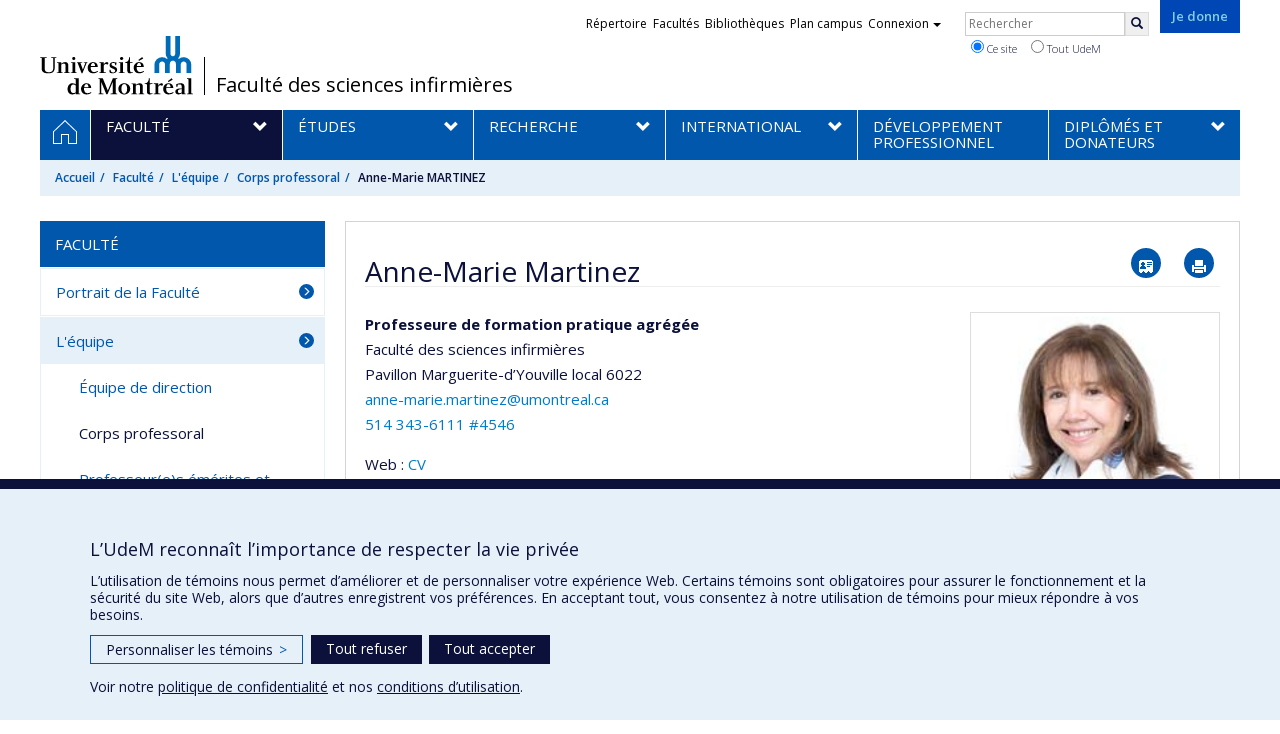

--- FILE ---
content_type: text/html; charset=utf-8
request_url: https://fsi.umontreal.ca/faculte/lequipe/corps-professoral/fiche/in/in16852/sg/Anne-Marie%20Martinez/
body_size: 13438
content:
<!DOCTYPE html>
<html lang="fr">
<head>
<meta http-equiv="X-UA-Compatible" content="IE=edge" />
<meta name="viewport" content="width=device-width, initial-scale=1" />
<link rel="apple-touch-icon" sizes="180x180" href="/apple-touch-icon.png">
<link rel="icon" type="image/png" sizes="32x32" href="/favicon-32x32.png">
<link rel="icon" type="image/png" sizes="16x16" href="/favicon-16x16.png">
<link rel="manifest" href="/site.webmanifest">
<link rel="mask-icon" href="/safari-pinned-tab.svg" color="#006bb6">

<meta charset="utf-8">
<!-- 
	This website is powered by TYPO3 - inspiring people to share!
	TYPO3 is a free open source Content Management Framework initially created by Kasper Skaarhoj and licensed under GNU/GPL.
	TYPO3 is copyright 1998-2019 of Kasper Skaarhoj. Extensions are copyright of their respective owners.
	Information and contribution at https://typo3.org/
-->



<title>Anne-Marie MARTINEZ - Faculté des sciences infirmières - Université de Montréal</title>
<meta name="generator" content="TYPO3 CMS">
<meta name="robots" content="index,follow">
<meta name="google" content="notranslate">
<meta name="apple-mobile-web-app-capable" content="no">


<link rel="stylesheet" type="text/css" href="https://fonts.googleapis.com/css?family=Open+Sans:400,400italic,300italic,300,600,600italic,700,700italic,800,800italic&amp;subset=latin,latin-ext" media="all">
<link rel="stylesheet" type="text/css" href="/typo3temp/udemlessc/lessphp_a647cea3d1c07f69d16aec1919dc908694f0b528.css?1738091937" media="all">
<link rel="stylesheet" type="text/css" href="/typo3temp/udemlessc/lessphp_bd2dcf0f08b96bc0e020e95ef9e5e737a80f5d78.css?1738091941" media="all">
<link rel="stylesheet" type="text/css" href="/typo3temp/udemlessc/lessphp_c7dc54be9e2b05ce765fb94ff090bf07a4eb7f99.css?1738091941" media="all">
<link rel="stylesheet" type="text/css" href="/typo3conf/ext/udem_vendor/Resources/Public/fancybox-3.5.2/jquery.fancybox.min.css?1584034618" media="all">
<link rel="stylesheet" type="text/css" href="/typo3temp/udemlessc/lessphp_e0487e7599ece87f1efbe4123e77e1b3dab832b2.css?1738091941" media="all">
<link rel="stylesheet" type="text/css" href="/typo3temp/assets/compressed/merged-8a43d5a968591027982bb38cc91fc30d-cc070932e77bdc14d816a09ae3a92a68.css?1738091941" media="all">




<script src="/typo3conf/ext/udem_vendor/Resources/Public/underscore-1.8.3/underscore.min.js?1584034624" type="text/javascript"></script>
<script src="/typo3conf/ext/udem_vendor/Resources/Public/jquery-3.5.1/jquery.min.js?1604402777" type="text/javascript"></script>
<script src="/typo3temp/assets/compressed/merged-59071038be6fefd6305acfe279d5b796-5f19aba6b5663835dee6885531e3efd7.js?1661855556" type="text/javascript"></script>
<script src="/typo3conf/ext/udem_papyrus/Resources/Public/Js/udempapyrus.js?1604402777" type="text/javascript"></script>
<script src="/typo3conf/ext/udem_sadvr/Resources/Public/udem-sadvr.js?1584034612" type="text/javascript"></script>
<script src="/typo3conf/ext/udem_vendor/Resources/Public/bootstrap-3.3.7/js/bootstrap.min.js?1584034617" type="text/javascript"></script>
<script src="/typo3conf/ext/udem_vendor/Resources/Public/classList.js-1.2.20180112/classList.min.js?1584034618" type="text/javascript"></script>
<script src="/typo3conf/ext/udem_vendor/Resources/Public/h5o-js-0.11/outliner.min.js?1584034619" type="text/javascript"></script>
<script src="/typo3conf/ext/udem_bootstrap/Resources/Public/udem-bootstrap.js?1616668816" type="text/javascript"></script>
<script src="/typo3conf/ext/udem_bootstrap/Resources/Public/udem-bootstrap-video.js?1584034592" type="text/javascript"></script>
<script src="/typo3conf/ext/udem_bootstrap/Resources/Public/udem-gallerie.js?1589452388" type="text/javascript"></script>
<script src="/typo3conf/ext/udem_vendor/Resources/Public/fancybox-3.5.2/jquery.fancybox.min.js?1584034618" type="text/javascript"></script>
<script src="/typo3conf/ext/udem_bootstrap/Resources/Public/udem-social.js?1584034592" type="text/javascript"></script>
<script src="/typo3conf/ext/udem_bootstrap/Resources/Public/udem-instagram.js?1584034592" type="text/javascript"></script>
<script src="/typo3conf/ext/udem_bootstrap/Resources/Public/udem-alertes.js?1604402777" type="text/javascript"></script>
<script src="/typo3conf/ext/udem_vendor/Resources/Public/localforage-1.7.2/dist/localforage.min.js?1584034620" type="text/javascript"></script>
<script src="/typo3conf/ext/udem_profs/Resources/Public/udem-profs.js?1584034610" type="text/javascript"></script>



<meta name="og:title" content="Fiche" /><meta name="og:url" content="https://fsi.umontreal.ca/faculte/lequipe/corps-professoral/fiche/in/in14988/sg/Anne%20Bourbonnais/" /><meta name="og:locale" content="fr_CA" /><meta name="og:site_name" content="Faculté des sciences infirmières - Université de Montréal" />

</head>
<body>

    <div id="udem-urgence-bcrp" style="display:none;" data-udem-urgence-endpoint="https://urgence.umontreal.ca/urgence-udem.json"  data-udem-urgence-nocss></div>
    <script async src="https://urgence.umontreal.ca/typo3conf/ext/udem_urgence/Resources/Public/JavaScript/udem-urgence-bcrp.js"></script>
<a class="sr-only sr-only-focusable" href="#udem-primary-contents">Passer au contenu</a>


    


<header id="udem-header">
  <div class="container">

    <h1>
      <a href="https://www.umontreal.ca/" target="_blank" id="udem-header-logo">Université de Montréal</a>
      <span id="udem-header-logo-separator"></span>
      <small id="udem-header-title">
        <span class="sep">/</span>
        <a href="/accueil/">Faculté des sciences infirmières</a>
      </small>
    </h1>

    <a href="https://formulairereseau.umontreal.ca/site/Donation2?df_id=1560&amp;1560.donation=form1&amp;mfc_pref=T&amp;s_locale=fr_CA" title="Faire un don à l’Université de Montréal" target="_blank" class="udem-je-donne"><span>Je donne</span></a>

    <nav id="udem-phone-menu">
      
      <a class="udem-phone-menu-primary" href="#udem-primary-nav">
        <b><span></span><span></span><span></span></b>
        <span class="sr-only">Menu</span>
      </a>
      

      
      <a class="udem-phone-menu-search" href="#udem-search-menu">
        <span class="glyphicon glyphicon-search" title="Rechercher"></span>
        <span class="sr-only">Rechercher</span>
      </a>
      

      
      <a class="udem-phone-menu-links" href="#udem-links-menu">
        <span class="glyphicon glyphicon-bookmark"></span>
        <span class="sr-only">Liens UdeM</span>
      </a>
      

      

      

      
    </nav>

    
        
      

    

    
    <nav id="udem-links-menu">
      <h2 class="sr-only">Liens externes</h2>
      <ul class="nav"><li><a href="https://www.umontreal.ca/#udemwww-search-personne" target="_blank"><span>Répertoire</span></a></li><li><a href="https://www.umontreal.ca/facultes-et-ecoles/" target="_blank"><span>Facultés</span></a></li><li><a href="https://bib.umontreal.ca/" target="_blank"><span>Bibliothèques</span></a></li><li><a href="https://plancampus.umontreal.ca/" target="_blank"><span>Plan campus</span></a></li><li class="dropdown">
        <a href="#" class="dropdown-toggle" data-toggle="dropdown">Connexion<span class="caret"></span></a>
        <ul class="dropdown-menu" role="menu"><li><a href="https://monudem.umontreal.ca/" target="_blank"><span>Mon UdeM</span></a></li><li><a href="https://studium.umontreal.ca/" target="_blank"><span>StudiUM</span></a></li><li><a href="https://outlook.umontreal.ca/" target="_blank"><span>Mon courriel</span></a></li></ul>
      </li><li><a href="https://formulairereseau.umontreal.ca/site/Donation2?df_id=1560&amp;1560.donation=form1&amp;mfc_pref=T&amp;s_locale=fr_CA" title="Faire un don à l’Université de Montréal" target="_blank" class="udem-je-donne"><span>Je donne</span></a></li></ul>
    </nav>
    


    
    <div id="udem-search-menu">
      <h2 class="sr-only">Rechercher</h2>
          <form method="get" action="https://google.com/cse" class="udem-search-form">

    <input type="hidden" name="cx" value="011926736769028447783:qlpu3so2kqq" />
    <input type="hidden" name="sa.x" value="23" />
    <input type="hidden" name="sa.y" value="10" />
    <input type="hidden" name="ie" value="UTF-8" />

    <div class="clearfix">
      <input type="text" name="q" value="" class="udem-search-input" placeholder="Rechercher" />
      <button type="submit" class="udem-search-button" title="Rechercher" aria-label="Rechercher">
        <span class="glyphicon glyphicon-search"></span>
        <span class="sr-only sr-only-focusable">Rechercher</span>
      </button>
    </div>

    <div class="clearfix">
      <label>
        <input type="radio" name="scope" value="fsi.umontreal.ca" checked="checked" />
        Ce site
      </label>
      <label>
        <input type="radio" name="scope" value="umontreal.ca" />
        Tout UdeM
      </label>
    </div>
  </form>
    </div>
    

  </div>
</header>

<div id="udem-primary-nav">
  <nav class="container">
    <h2 class="sr-only">Navigation principale</h2>
    <ul class="nav"><li class="home"><a href="/accueil/" title="Accueil"><span><svg xmlns="http://www.w3.org/2000/svg" viewBox="0 0 1024 1024" aria-hidden="true" focusable="false">
  <path d="m512 0L0 489.69V1024h384V640h256v384h384V489.69zm0 60.331l469.33 447.57v473.43H682.66v-384H341.33v384H42.66v-473.43z"></path>
</svg><span class="hidden-md hidden-lg">Accueil</span><span class="hidden-xs hidden-sm sr-only">Accueil</span></a></li><li class="active has-sub"><a href="/faculte/portrait-de-la-faculte/" class="p3581"><span><span>Faculté</span></span></a><ul class="sub-menu"><li><a href="/faculte/portrait-de-la-faculte/"><span>Portrait de la Faculté</span></a></li><li class="active"><a href="/faculte/lequipe/"><span>L'équipe</span></a></li><li><a href="/faculte/honoris-causa/"><span>Honoris causa</span></a></li><li><a href="/faculte/partenaires/"><span>Partenaires</span></a></li><li><a href="/faculte/revues-et-communications/"><span>Revues et communications</span></a></li><li><a href="/faculte/activites/"><span>Activités</span></a></li><li><a href="/faculte/postes-offerts/"><span>Postes offerts</span></a></li><li><a href="/faculte/nous-joindre/"><span>Nous joindre</span></a></li></ul></li><li class="has-sub"><a href="/etudes/les-etudes-a-la-faculte/" class="p3582"><span><span>Études</span></span></a><ul class="sub-menu"><li><a href="/etudes/les-etudes-a-la-faculte/"><span>Les études à la Faculté</span></a></li><li><a href="/etudes/centre-exess/"><span>Centre EXeSS</span></a></li><li><a href="/etudes/centre-dinnovation-en-formation-infirmiere-et-apprentissage-professionnel-cifi-ap/"><span>Centre d'innovation en formation infirmière et apprentissage professionnel — CIFI-AP</span></a></li><li><a href="/etudes/bourses/"><span>Bourses</span></a></li><li><a href="/etudes/ressources-daide-a-la-reussite/"><span>Ressources d'aide à la réussite</span></a></li><li><a href="/etudes/associations-etudiantes/"><span>Associations étudiantes</span></a></li><li><a href="/etudes/entrepreneuriat-en-sciences-infirmieres/"><span>Entrepreneuriat en sciences infirmières</span></a></li></ul></li><li class="has-sub"><a href="/recherche/expertises-de-recherche/" class="p3583"><span><span>Recherche</span></span></a><ul class="sub-menu"><li><a href="/recherche/expertises-de-recherche/"><span>Expertises de recherche</span></a></li><li><a href="/recherche/unites-de-recherche/"><span>Unités de recherche</span></a></li><li><a href="/recherche/rapport-de-recherche/"><span>Rapport de recherche</span></a></li><li><a href="/recherche/publications-recentes/"><span>Publications récentes</span></a></li><li><a href="/recherche/memoires-et-theses/"><span>Mémoires et thèses</span></a></li></ul></li><li class="has-sub"><a href="/international/je-veux-aller-a-linternational/" class="p3670"><span><span>International</span></span></a><ul class="sub-menu"><li><a href="/international/je-veux-aller-a-linternational/"><span>Je veux aller à l'international</span></a></li><li><a href="/international/venir-etudier-a-la-fsi/"><span>Venir étudier à la FSI</span></a></li><li><a href="/international/formalites-dimmigration/"><span>Formalités d'immigration</span></a></li><li><a href="/international/ressources/"><span>Ressources</span></a></li></ul></li><li><a href="/developpement-professionnel/" class="p38555"><span><span>Développement professionnel</span></span></a></li><li class="has-sub"><a href="/diplomes-et-donateurs/reseau-des-diplomes-et-des-donateurs/" class="p3586"><span><span>Diplômés et donateurs</span></span></a><ul class="sub-menu"><li><a href="/diplomes-et-donateurs/reseau-des-diplomes-et-des-donateurs/"><span>Réseau des diplômés et des donateurs</span></a></li><li><a href="/diplomes-et-donateurs/bulletin-des-diplomees-et-diplomes/"><span>Bulletin des diplômées et diplômés</span></a></li><li><a href="/diplomes-et-donateurs/activites-et-evenements/"><span>Activités et événements</span></a></li><li><a href="/diplomes-et-donateurs/contacts/"><span>Contacts</span></a></li><li><a href="/diplomes-et-donateurs/faire-un-don/"><span>Faire un don</span></a></li></ul></li></ul>
  </nav>
</div>











<section class="main-bandeau">
    <div class="container">
        <div class="content-border"><!--TYPO3SEARCH_begin--><!--TYPO3SEARCH_end--></div>
    </div>
</section>


<section id="udem-primary-contents" class="main-section">
    <div class="container">
      
      <div id="udem-breadcrumb">

        
        <a href="#udem-secondary-nav" id="udem-toggle-secondary-nav" data-toggle="collapse">
          <span class="glyphicon glyphicon-align-justify"></span>
          <span class="sr-only">Navigation secondaire</span>
        </a>
        

        <ul class="breadcrumb"><li class="home"><a href="/accueil/">Accueil</a></li><li><a href="/faculte/portrait-de-la-faculte/">Faculté</a></li><li><a href="/faculte/lequipe/">L'équipe</a></li><li><a href="/faculte/lequipe/corps-professoral/">Corps professoral</a></li><li class="active">Anne-Marie MARTINEZ</li></ul>
      </div>
      


    

    
        

            

            <div class="row">
              <div class="col-md-9 col-md-push-3">
                
                <section class="content-main"><!--TYPO3SEARCH_begin--><div id="fiche-detaillee" data-udem-cuid="c327094" class="csc-frame csc-frame-default CType-list list_type-tx_udemsadvr_pi1 section_frame-101">
<div class="show_individu" id="udemsavr-individu-in16852">

<h1 class="udemsavr-individu-nom">Anne-Marie Martinez</h1>

<div class="fiche-actions">
    <a href="[data-uri]" class="btn icon-vcard"><span class="sr-only">Vcard</span></a>
    <button class="btn icon-print"><span class="sr-only">Imprimer</span></a>
</div>

<hr />


<section class="visuelOfficiel">
  <div class="visuel">
    <img class="img-thumbnail" src="https://www.recherche.umontreal.ca/visuel/personne:16852.photoOfficielle" title="" alt="" />
  </div>
</section>


<section class="affiliations">
  <dl>
              <dt class="fonction">Professeure de formation pratique agrégée</dt>
        <dd class="uniteAdministrative">
        <p>Faculté des sciences infirmières</p>

                <p>
            Pavillon Marguerite-d’Youville
            <span class="local">local 6022</span>        </p>
        
                <p><a href="mailto:anne-marie.martinez@umontreal.ca">anne-marie.martinez@umontreal.ca</a></p>
        
                <p><a href="tel:514 343-6111  #4546">514 343-6111  #4546</a></p>
                </dd>
        </dl>

</section>










<section class="presenceWeb">
    <p class="presenceWeb_link">
    Web : <a href="http://www.premier.gouv.qc.ca/actualites/communiques/2016/nominations/2016-04-27/martinez-annemarie.asp">CV</a>
  </p>
    <p class="presenceWeb_link">
    Web : <a href="https://www.researchgate.net/profile/Anne_Marie_Martinez">Autre site web</a>
  </p>
  </section>





<section class="formations">
  
    <p class="formation">
    D.E.C. Techniques infirmières
    <br />
    1982
        , Collège André-Laurendeau (Canada)  </p>

    <p class="formation">
    Baccalauréat
    <br />
    1989
    , Administration de la santé, Sciences infirmières, Santé publique, Sciences cliniques    , Université de Montréal (Canada)  </p>

    <p class="formation">
    Maîtrise
    <br />
    1997
    , Sciences infirmières    , Université de Montréal (Canada)  </p>

    <p class="formation">
    Diplôme post-maitrise
    <br />
    2000
        , Institut Argyle des relations humaines de Montréal (Canada)  </p>

  </section>




<section class="biographie">
  <h3>Biographie</h3>
  <div class="semi-accordion">
    <div class="semi-accordion-inner">
        <div class="contenu">
        <p>Anne-Marie Martinez est professeure agrégée de formation pratique depuis 2012 à la Faculté des sciences infirmières, de l’Université de Montréal.  Sa pratique avancée en soins infirmiers a été en grande partie à l’Hôpital de Montréal pour enfants dans divers milieux cliniques. Présentement, son milieu clinique est au Phare Enfant et Familles comme conseillère-cadre. </p>
      </div>
        </div>
    <span class="semi-accordion-trigger">Lire plus…</span>
  </div>
</section>





<section class="expertises">
  <h3>Expertises</h3>

      <ul>
          <li><a href="/recherche/expertises-de-recherche/experts/ex/Approche%20syst%C3%A9mique/">Approche systémique</a></li>
          <li><a href="/recherche/expertises-de-recherche/experts/ex/Soins%20%C3%A0%20la%20famille/">Soins à la famille</a></li>
          <li><a href="/recherche/expertises-de-recherche/experts/ex/Deuil/">Deuil</a></li>
          <li><a href="/recherche/expertises-de-recherche/experts/ex/Sant%C3%A9%20des%20enfants/">Santé des enfants</a></li>
          <li><a href="/recherche/expertises-de-recherche/experts/ex/P%C3%A9rinatalit%C3%A9%2C%20n%C3%A9onatalit%C3%A9%20et%20soins%20de%20l%27enfant/">Périnatalité, néonatalité et soins de l&#039;enfant</a></li>
          <li><a href="/recherche/expertises-de-recherche/experts/ex/Sant%C3%A9%20des%20adolescents/">Santé des adolescents</a></li>
          <li><a href="/recherche/expertises-de-recherche/experts/ex/Soins%20spirituels/">Soins spirituels</a></li>
          <li><a href="/recherche/expertises-de-recherche/experts/ex/Sant%C3%A9%20mentale/">Santé mentale</a></li>
          <li><a href="/recherche/expertises-de-recherche/experts/ex/Soins%20de%20fin%20de%20vie/">Soins de fin de vie</a></li>
          <li><a href="/recherche/expertises-de-recherche/experts/ex/Fin%20de%20vie/">Fin de vie</a></li>
          <li><a href="/recherche/expertises-de-recherche/experts/ex/%C3%89ducation%20th%C3%A9rapeutique/">Éducation thérapeutique</a></li>
          <li><a href="/recherche/expertises-de-recherche/experts/ex/Approche%20centr%C3%A9e%20sur%20la%20famille/">Approche centrée sur la famille</a></li>
        </ul>
  
      <div class="contenu">
      <p><strong>Champs d'expertise :</strong></p>

<ul>
	<li>Interventions systémiques familiales</li>
	<li>Santé des adolescents: (Obésité, troubles des comportements alimentaires)</li>
	<li>Suivi de deuil</li>
	<li>Soins palliatifs</li>
</ul>
    </div>
  
</section>

<section class="activitesRecherche panel-group">
    <h3>
        Responsabilités et rayonnement
        <small class="expand-all">Tout déplier</small>
        <small class="collapse-all">Tout replier</small>
    </h3>

    
                <div class="activiteRecherche panel panel-default">
    <div class="panel-heading">
        <span class="panel-title">
            Expertise professionnelle (hors de l’institution)
                    </span>
    </div>

        <div class="panel-body">
        <div class="panel-body-inner">

                        <p><strong>Comité d’experts inter ordres: Loi 21 : dossier psychothérapie (2014-2019)</strong></p>

<p>Comité interordre sur la psychothérapie. Représente de l’OIIQ. Développement des lignes directrices sur l’opérationnalisation de la loi 21 sur la pratique de la psychothérapie au Québec et sur des interventions qui s’y apparentent. Ordres : Collège des médecins du Québec; Ordre des psychologues du Québec; Ordre des conseillers et conseillères d’orientation du Québec; Ordre des criminologues du Québec; Ordre des ergothérapeutes du Québec; Ordre des psychoéducateurs et psychoéducatrices du Québec; Ordre des travailleurs sociaux et des thérapeutes conjugaux et familiaux du Québec et de l’Ordre professionnel des sexologues du Québec.</p>

<p><strong>Nomination au CCIP (2016-2021): </strong></p>

<p>Membre représentant les infirmières et infirmiers psychothérapeutes du Québec au Conseil consultatif interdisciplinaire sur l’exercice de la psychothérapie (CCIP). Le CCIP produit des avis en réponses aux demandes à l’Office des professions, Ministre de la Justice.</p>
            
            
            
            
            
        </div>
    </div>
    </div>
    
    </section>

<section class="activitesRecherche panel-group">
    <h3>
        Encadrement
        <small class="expand-all">Tout déplier</small>
        <small class="collapse-all">Tout replier</small>
    </h3>

            <div class="activiteRecherche panel panel-default">
    <div class="panel-heading">
        <span class="panel-title">
            L’expérience des infirmières travaillant auprès de la clientèle pédiatrique hospitalisée pour de l’anorexie mentale : un examen de la portée
                        <small>
                Thèses et mémoires dirigés
                /
                2024
                -
                2024
            </small>
                    </span>
    </div>

        <div class="panel-body">
        <div class="panel-body-inner">

                        <strong>Diplômé(e) :</strong> Mai, Tue-Chieu<br /><strong>Cycle :</strong> Maîtrise <br /><strong>Diplôme obtenu :</strong> M. Sc.
            
            
            
            
                        <div class="infosSup">
                                <p><a href="http://hdl.handle.net/1866/33600">Lien vers le document dans Papyrus</a></p>
                
                
                            </div>
            
        </div>
    </div>
    </div>
<div class="activiteRecherche panel panel-default">
    <div class="panel-heading">
        <span class="panel-title">
            Les perceptions d’infirmières travaillant en soins palliatifs à propos de la satisfaction découlant de la compassion et des facteurs ayant un impact sur cette satisfaction
                        <small>
                Thèses et mémoires dirigés
                /
                2022
                -
                2022
            </small>
                    </span>
    </div>

        <div class="panel-body">
        <div class="panel-body-inner">

                        <strong>Diplômé(e) :</strong> Lee, Anaïs Jin<br /><strong>Cycle :</strong> Maîtrise <br /><strong>Diplôme obtenu :</strong> M. Sc.
            
            
            
            
                        <div class="infosSup">
                                <p><a href="http://hdl.handle.net/1866/27224">Lien vers le document dans Papyrus</a></p>
                
                
                            </div>
            
        </div>
    </div>
    </div>
    
            <div class="activiteRecherche panel panel-default">
    <div class="panel-heading">
        <span class="panel-title">
            Travaux dirigés
                    </span>
    </div>

        <div class="panel-body">
        <div class="panel-body-inner">

                        <p>2011-2014 : Samira Harakat : Projet : Intervention auprès de parents ayant un enfant décédé dans une unité de soins intensifs pédiatriques pour un suivi de deuil.</p>

<p>Modalité : travail dirigé : Co-directrice</p>

<p>2012-2013 : Rosa Alicia Projet : Paradelo Favoriser le développement de l'autonomie chez l'adolescent atteint d'une cardiopathie congénitale.</p>


            
            
            
            
            
        </div>
    </div>
    </div>
            <div class="activiteRecherche panel panel-default">
    <div class="panel-heading">
        <span class="panel-title">
            Stages et autres supervisions
                    </span>
    </div>

        <div class="panel-body">
        <div class="panel-body-inner">

                        <p>2014-2017 : Mara De Simone :</p>

<p>Projet : Réalisation de conversations thérapeutiques auprès de personnes atteintes d’un cancer en soins palliatifs, phase terminal, et auprès de leur famille.</p>

<p>Directrice</p>



<p>2016-2017 : Marie-Sophie Cognard : Intervention éducative sur l’approche systémique familiale, incluant un outil d’évaluation et d’intervention familiale, auprès d’infirmières d’une unité de soins intensifs néonatals.</p>

<p>Co-directrice </p>



<p>2016-2017 : Amale Ghandour </p>

<p>Projet : Soins palliatifs et de fin de vie chez la clientèle atteinte d'insuffisance cardiaque au sein d'une unité de soins curatifs: la réalité du milieu</p>

<p>Directrice</p>



<p>2012-2-14 : Justine De Monteiro :</p>

<p>Projet :Formation continue en soins de fin de vie pour les infirmières travaillant sur une unité de soins aigus en milieu hospitalier.</p>

<p>Directr</p>
            
            
            
            
            
        </div>
    </div>
    </div>
    
</section>



<section class="publication panel-group">
  <h3>
  Publications
    <small class="expand-all">Tout déplier</small>
    <small class="collapse-all">Tout replier</small>
  </h3>
  
    <div class="publication panel panel-default">
    <div class="panel-heading">
      <h4 class="panel-title">
        Publications des cinq dernières années
      </h4>
    </div>
    
  
        <div class="panel-body">
      <div class="panel-body-inner">
        

<p>Martinez, A.-M., Castiglione, S., Dupuis, F., Legault, A., Proulx, M.-C. et Carnevale, F. (2019) Having Therapeutic Conversations with Fathers Grieving the Death of a Child. OMEGA-<em>Journal of Death and Dying</em>. 1-14. DOI: 10.1177/0030222819825916.</p>



<p><strong>Martinez,</strong> A-M, et Legault, A. (2016). Description des conceptions de la spiritualité et des perceptions du rôle de l’infirmière chez les étudiantes en sciences infirmières quant à la prise en compte de la dimension spirituelle du patient. <em>Recherche en Soins Infirmiers, 127</em> : 91-103.</p>

<p><strong>Martinez,</strong> A-M, et Legault, A. (2016). Description des conceptions de la spiritualité et des perceptions du rôle de l’infirmière chez les étudiantes en sciences infirmières quant à la prise en compte de la dimension spirituelle du patient. <em>Recherche en soins infirmiers, 127</em> : 91-103.</p>

<p>Proulx, M-C., <strong>Martinez, A-M.,</strong> Carnevale, F. et Legault, A. (2015) Fathers’ Experiences after the Death of their Chid. <em>Omega: Journal of Death and Dying</em>. 0030222815590715.</p>

<p>Duhamel, F., Dupuis, F., Turcotte, A., <strong>Martinez, A.-M.,</strong> &amp; Goudreau, J. (2015) From Training to Clinical Practice: A Knowledge Utilization Model for the Illness Belief approach. <em>Journal of Family Nursing, 21</em>(2), 322-348.</p>

<p>Marchessault, J., Legault, A. &amp; <strong>Martinez, A-M</strong>. (2012). In-Home Palliative Care within a Generalist Caseload: A Chance for Homecare Nurses to Reflect Upon Life and Death. <em>International Journal of Palliative Nursing, </em>18(3), 135-141.</p>

<p>Kollar L. M. &amp; Wilson D. (2012). Problèmes de santé de l’enfant d’âge scolaire et de l’adolescent. Dans Marylin J. Hockenberry et David Wilson (dir.). <strong>A.M.</strong> <strong>Martinez</strong> et M.C. Proulx (adaptation canadienne). <em>Soins infirmiers: Pédiatrie</em> (Chap. 10). Montréal, QC : Chenelière Éducation. (Ouvrage original publié en 2009 sous le titre Wong’s Essentials of Pediatric Nursing, 8e éd.)</p>
      </div>
    </div>
  </div>
  
  </section>



<section class="communication panel-group">
  <h3>
  Communications
    <small class="expand-all">Tout déplier</small>
    <small class="collapse-all">Tout replier</small>
  </h3>
  
    <div class="communication panel panel-default">
    <div class="panel-heading">
      <h4 class="panel-title">
        Communication des cinq dernières années
      </h4>
    </div>
    
  
        <div class="panel-body">
      <div class="panel-body-inner">
        

<p>Martinez, A.M. (2018). L’exercice de la psychothérapie et des interventions qui s’y apparentent : Conférence Colloque de l’AQIISM- Centre de Congrès de St-Hyacinthe : 18 mai 2018.</p>

<p>Legault, A., Allard, É., <strong>Martinez, A-M.,</strong> Gagnon, B. (2017). À l’aube d’un changement bilan d’un cours de 1<sup>er</sup> cycle universitaire en soins infirmiers palliatifs. Communication au <em>4<sup>e</sup> Congrès international francophone de soins palliatifs</em>, Genève, 16-17 novembre 2017.</p>

<p>Francoeur, L., et <strong>Martinez, A-M</strong>. (2017). Comment peut-on mieux accompagner les proches d’une personne souffrant de démence avancée en fin de vie: Quelques défis à considérer. Communication au 27<sup>e</sup> <em>Congrès de l’Association québécoise de soins palliatifs</em>. Levis, mai 2017 </p>

<p><strong>Martinez, A.-M</strong>. et Proulx, M-C. (2016). Interventions auprès de la famille 1 et 2. Formation continue McGill. Audio et visioconférence. 23 mars et 20 avril 2016. Provinces : Québec et N.-Brunswick.</p>

<p><strong>Martinez, A.-M.</strong> (2015). Adolescents souffrant de troubles alimentaires. Quand s'inquiéter et comment intervenir ? Éléments à considérer. <em>Congrès de l'O.I.I.Q.</em> Atelier thématique, Novembre 2015.</p>

<p>Legault, A., <strong>Martinez, A.-M</strong>., Lachance, G., Brien, L.-A. et Tremblay, N. (2015). Dix ans de formation en soins palliatifs dans un programme universitaire en sciences infirmières. <em>Sixième congrès mondial des infirmières et infirmiers francophones</em>. Montréal, Juin, 2015. </p>

<p><strong>Martinez, A.-M.</strong> et Legault A. (2015) Résultats de recherche : L’intégration de la spiritualité dans une pratique infirmière. <em>Sixième congrès mondial des infirmières et infirmiers francophones</em>. Montréal, Juin, 2015</p>



<p>Dupuis, F., Duhamel F., Turcotte, A., <strong>Martinez, A.-M</strong>. et Goudreau J. (2015) Apprivoiser l’intervention systémique familiale : l’expérience d’infirmières québécoises. <em>Sixième congrès mondial des infirmières et infirmiers francophones</em>. Montréal, Juin, 2015 </p>

<p>Legault, A., <strong>Martinez, A-M</strong>, Lachance, G., Brien, L-A et Tremblay, N. (2015). Dix ans de formation en soins palliatifs à la Faculté des sciences infirmières de Montréal. Communication présentée au 21e Congrès de la Société française d’accompagnement et de soins palliatifs (SFAP), 25 au 27 juin 2015, Nantes, France.</p>

<p><strong>Martinez, A-M</strong>., Proulx, M-C., Carnevale, F. et Legault, A. (2014) Fathers’ Experiences after the Death of their Chid. <em>20e Congrès international sur les soins palliatifs.</em> Montréal, Septembre, 2014.</p>

<p><strong>Martinez, A-M.,</strong> Proulx, M-C., Legault, A. et Carnevale, F. Fathers’ Experiences after the Death of their Chid. Recommendations for Interventions. <em>20e Congrès international sur les soins palliatifs.</em> Montréal, Septembre, 2014</p>

<p>Proulx, M-C. et <strong>Marinez, A-M.</strong> (2014). Comment faire le suivi de deuil auprès des parents et de la fratrie endeuillée. Réseau de santé enfant, jeunes et familles. Formation continue. Audio et visioconférence, mars 2014. Provinces : Québec et N.-Brunswick.</p>

<p><strong>Martinez A-M.</strong> et Proulx M-C. (2014), Démystifier les théories. Réseau de santé enfant, jeunes et familles. Formation continue. Audio et visioconférence, mars 2014. Provinces : Québec et N.-Brunswick.</p>

<p>Proulx M-C et <strong>Martinez A-M.</strong> (2013). Particularités du suivi de deuil en pédiatrie : suivi des parents endeuillés. <em>Congrès annuel de L’O.I.I.Q</em>. Québec, Octobre 2013. </p>

<p>Dupuis, F., Duhamel, F., Goudreau, J., Turcotte, A., &amp; <strong>Martinez, A-M. </strong>(2013). <em>From Training to Clinical Practice:  A Knowledge Uptake Model in Family Systems Nursing</em>. November 2013. University of Umea, Suède.</p>

<p>Proulx M-C., <strong>Martinez A-M.</strong>, Carnevale F. et Legault A. (2013). Understanding fathers’ experience after the death of their child (aged 1-17). <em>11th International Family Nursing Conference, </em>Juin 2013 Minneapolis, Minnesota. </p>



<p><strong>Martinez, A.-M.</strong> (2013). Renforcer un dialogue ouvert entre vous et votre enfant. Diabète Type 1 Symposium parents : Centre des sciences de Montréal, 27 avril 2013.</p>

<p>Tremblay, N. et <strong>Martinez, A.-M.</strong> (2012). Au cœur de notre engagement, le patient et sa famille. Atelier : Affaires de famille, comment poursuivre à l’hôpital une culture d’apprentissage en soins infirmiers à la famille ? <em>Association québécoise des infirmières en oncologie (AQIO),</em> avril 2012, Montréal.</p>

<p>Tremblay, N. et Martinez, A.-M. Au cœur de notre engagement, le patient et sa famille. Atelier : Affaires de famille: comment poursuivre à l’hôpital une culture d’apprentissage en soins infirmiers à la famille? Association québécoise des infirmières en oncologie (AQIO), avril 2012, Montréal.</p>

<p>Legault, A., Tremblay, N., Martinez, A.M., Brien, L.A: Relever le défi de la préparation des futures infirmières à soigner les personnes en fin de vie : un cours de 1er cycle universitaire selon une approche par compétences 18e Congrès international sur les soins palliatifs, octobre 2010, Montréal</p>

<p>Marchessault, J., Legault  A.<em>, </em>Martinez A-M. L’expérience de dispenser des soins palliatifs à domicile pour des infirmières travaillant dans un contexte non spécialisé. 18e Congrès international sur les soins palliatifs, octobre 2010, Montréal</p>

<p>Téléconférence : La sexualité chez les adolescents et intervenions infirmières, avril 2010, Réseau Universitaire Intégré de Santé (RUIS) McGill</p>

<p>Accompagner les familles dans un contexte de soins en fin de vie ou d’arrêt de traitements. Formation offerte dans le cadre des activités de formation continue de l’OIIQ Congrès annuel Octobre 2009, Québec</p>

<p>« Mon corps retrouvé ». Colloque en Outaouais sur “Les Troubles des conduites alimentaires chez les jeunes.” Aspects psychologiques au plan familial et individuel Novembre 2008, Gatineau</p>

<p>Duhamel, F.,  Dupuis, F., Goudreau, J.  Martinez, A.M. Knowledge Transfer in Family Systems Nursing: From Training to Clinical Practice, 14th International Qualitative Health Research conference, 2008, Banff, Canada.</p>

<p>L’apprentissage des soins de fin de vie dans un contexte de formation initiale par compétences. En collaboration. Congrès annuel de OIIQ, Novembre 2008, Québec</p>

<p>Does the 15-Minute (or Less) Family Interview Influence Family Nursing Practice? 2nd Congrès de l’ European Academy of Peadiatriecs, Octobre 2008, Nice, France. Téléconférence : L’approche à la famille. Septembre 2008</p>

<p>« La pratique réflexive ». Maison André-Gratton : Le Phare, Enfants et Familles. Septembre 2008</p>

<p>« Teen Sexuality : Ethics and Law » : 13e Congrès national de l’association canadienne pour la santé des adolescents.  Avril 2008, Montréal</p>
      </div>
    </div>
  </div>
  
  </section>



<section class="infosSupplementaires">
  <h3>Informations supplémentaires</h3>
  <ul>
      <li class="infosSup">
              <a href="http://fsi.umontreal.ca/faculte/nouvelles/nouvelle/news/detail/News/la-sante-et-la-famille/">22-06-2015 La santé et la famille</a>
      
      
      
    </li>
      <li class="infosSup">
              <a href="https://www.cairn.info/revue-recherche-en-soins-infirmiers-2016-4-page-91.htm">Description des conceptions de la spiritualité et des perceptions du rôle de l’infirmière</a>
      
            <div class="contenu">
        Martinez Anne-Marie, Legault Alain, « Description des conceptions de la spiritualité et des perceptions du rôle de l’infirmière chez les étudiantes en sciences infirmières quant à la prise en compte de la dimension spirituelle du patient », Recherche en soins infirmiers, 2016/4 (N° 127), p. 91-103.
      </div>
      
      
    </li>
      <li class="infosSup">
              <a href="http://fsi.umontreal.ca/etudes/aide-financiere/boursiers/les-boursiers-de-lannee-academique-2015-2016/">Les boursiers de l’année académique 2015-2016</a>
      
      
      
    </li>
    </ul>
</section>



<section class="affichageWeb">
  <p>Consultez cette fiche sur :</p>
  <ul class="affichageweb-udem">
                        <li><a href="https://www.recherche.umontreal.ca/nos-chercheurs/repertoire-des-professeurs/chercheur/is/in16852/" target="_blank">Vitrine de la recherche</a></li>
                    </ul>
</section>


</div>
</div><div id="c327093" class="csc-frame csc-frame-default CType-text section_frame-101"><div class="csc-text-text"><p class="bodytext"><a class="chevron-left" href="/faculte/lequipe/corps-professoral/">Retour à la liste<br /></a></p></div></div><!--TYPO3SEARCH_end--></section>
              </div>
              <div class="col-md-3 col-md-pull-9">
                <nav id="udem-secondary-nav"><ul><li class="active"><b>Faculté</b><ul><li><a href="/faculte/portrait-de-la-faculte/">Portrait de la Faculté</a></li><li class="active"><a href="/faculte/lequipe/">L'équipe</a><ul><li><a href="/faculte/lequipe/direction/">Équipe de direction</a></li><li class="active"><a href="/faculte/lequipe/corps-professoral/">Corps professoral</a></li><li><a href="/faculte/lequipe/professeures-emerites-et-honoraires/">Professeur(e)s émérites et honoraires</a></li><li><a href="/faculte/lequipe/personnel-professionnel-et-administratif/">Personnel professionnel et administratif</a></li><li><a href="/faculte/lequipe/autre-personnel-enseignant/">Autre personnel enseignant</a></li><li><a href="/faculte/lequipe/organigramme-fsi/">Organigramme de la FSI</a></li></ul></li><li><a href="/faculte/honoris-causa/">Honoris causa</a></li><li><a href="/faculte/partenaires/">Partenaires</a></li><li><a href="/faculte/revues-et-communications/">Revues et communications</a></li><li><a href="/faculte/activites/">Activités</a></li><li><a href="/faculte/postes-offerts/">Postes offerts</a></li><li><a href="/faculte/nous-joindre/">Nous joindre</a></li></ul></li></ul></nav>
              </div>
            </div>

          
      
  

  

    </div>
</section>




<footer id="udem-footer">

  
  <div class="udem-footer-sitemap">
    <div class="container">
      <ul class="row nav"><li class="col-md-2"><a href="/faculte/portrait-de-la-faculte/">Faculté</a><ul class="nav"><li><a href="/faculte/portrait-de-la-faculte/">Portrait de la Faculté</a></li><li><a href="/faculte/lequipe/">L'équipe</a></li><li><a href="/faculte/honoris-causa/">Honoris causa</a></li><li><a href="/faculte/partenaires/">Partenaires</a></li><li><a href="/faculte/revues-et-communications/">Revues et communications</a></li><li><a href="/faculte/activites/">Activités</a></li></ul></li><li class="col-md-2"><a href="/etudes/les-etudes-a-la-faculte/">Études</a><ul class="nav"><li><a href="/etudes/les-etudes-a-la-faculte/">Les études à la Faculté</a></li><li><a href="/etudes/centre-exess/">Centre EXeSS</a></li><li><a href="/etudes/centre-dinnovation-en-formation-infirmiere-et-apprentissage-professionnel-cifi-ap/">Centre d'innovation en formation infirmière et apprentissage professionnel — CIFI-AP</a></li><li><a href="/etudes/bourses/">Bourses</a></li><li><a href="/etudes/ressources-daide-a-la-reussite/">Ressources d'aide à la réussite</a></li><li><a href="/etudes/associations-etudiantes/">Associations étudiantes</a></li></ul></li><li class="col-md-2"><a href="/recherche/expertises-de-recherche/">Recherche</a><ul class="nav"><li><a href="/recherche/expertises-de-recherche/">Expertises de recherche</a></li><li><a href="/recherche/unites-de-recherche/">Unités de recherche</a></li><li><a href="/recherche/rapport-de-recherche/">Rapport de recherche</a></li><li><a href="/recherche/publications-recentes/">Publications récentes</a></li><li><a href="/recherche/memoires-et-theses/">Mémoires et thèses</a></li></ul></li><li class="col-md-2"><a href="/international/je-veux-aller-a-linternational/">International</a><ul class="nav"><li><a href="/international/je-veux-aller-a-linternational/">Je veux aller à l'international</a></li><li><a href="/international/venir-etudier-a-la-fsi/">Venir étudier à la FSI</a></li><li><a href="/international/formalites-dimmigration/">Formalités d'immigration</a></li><li><a href="/international/ressources/">Ressources</a></li></ul></li><li class="col-md-2"><a href="/developpement-professionnel/">Développement professionnel</a></li><li class="col-md-2"><a href="/diplomes-et-donateurs/reseau-des-diplomes-et-des-donateurs/">Diplômés et donateurs</a><ul class="nav"><li><a href="/diplomes-et-donateurs/reseau-des-diplomes-et-des-donateurs/">Réseau des diplômés et des donateurs</a></li><li><a href="/diplomes-et-donateurs/bulletin-des-diplomees-et-diplomes/">Bulletin des diplômées et diplômés</a></li><li><a href="/diplomes-et-donateurs/activites-et-evenements/">Activités et événements</a></li><li><a href="/diplomes-et-donateurs/contacts/">Contacts</a></li><li><a href="/diplomes-et-donateurs/faire-un-don/">Faire un don</a></li></ul></li></ul>
    </div>
  </div>

  

  <div class="udem-footer-contents">
    <div class="container">
      <h3>Faculté des sciences infirmières</h3><div class="row"><div class="col-md-3"><div id="c20140" class="csc-frame csc-frame-default CType-text"><div class="csc-text-text"><p class="bodytext">Pavillon Marguerite-d'Youville<br /> 2375, chemin de la Côte-Sainte-Catherine<br /> Montréal (Québec) H3T 1A8</p>
<p class="bodytext"><strong><a href="https://www.google.ca/maps/place/UdeM+-+Pavillon+Marie-Victorin/@45.5096761,-73.6131848,17z/data=!4m6!3m5!1s0x4cc9198f98616bc5:0x8f90bb275541b721!8m2!3d45.5106865!4d-73.6115803!16s%2Fg%2F11b6vcyb6r?entry=ttu&amp;g_ep=EgoyMDI1MDcwNi4wIKXMDSoASAFQAw%3D%3D" target="_blank">Lien Google Maps</a>&nbsp;</strong></p>
<p class="bodytext"><a href="/faculte/nous-joindre/"><strong>Nous joindre</strong></a></p></div></div></div><div class="col-md-3"></div><div class="col-md-3"><div id="c20142" class="csc-frame csc-frame-default CType-text"><div class="csc-text-text"><p class="bodytext"><a href="/plan-du-site/">Plan du site</a></p>
<p class="bodytext"><a href="/accessibilite/">Accessibilité</a></p></div></div></div><div class="col-md-3"></div></div>
    </div>
  </div>

  <div class="udem-footer-tail">
    <div class="container">
      <div><a href="https://secretariatgeneral.umontreal.ca/protection-et-acces-a-linformation/complement-dinformation-sur-la-confidentialite/" title="Afficher le complément d’information sur la confidentialité" target="_blank">Confidentialité</a><a href="https://secretariatgeneral.umontreal.ca/protection-et-acces-a-linformation/conditions-dutilisation-des-plateformes-web/" title="Afficher les conditions d’utilisation des plateformes Web" target="_blank">Conditions d’utilisation</a>  <div id="udem_cookie_consent_toggle"></div></div><a href="https://www.umontreal.ca/" title="Université de Montréal" class="udem-footer-logo">Université de Montréal</a>
    </div>
  </div>

</footer>






<script>    function moveYouTubeSrc(consentGiven = false) {
        // Select all iframe elements on the page
        const iframes = document.querySelectorAll('iframe');
        // console.log('moveYouTubeSrc consentGiven)', consentGiven);
        // console.log('moveYouTubeSrc iframes)', iframes);
        // Loop through each iframe
        iframes.forEach((iframe) => {
            // Check if the iframe is a YouTube video
            if (!consentGiven) {
              if (iframe.src) {
                iframe.dataset.src = iframe.src;
                iframe.removeAttribute('src');
              }
            } else {
                // console.log('Move the data-src attribute back to src');
                // Move the data-src attribute back to src
                const dataSrc = iframe.dataset.src;
                if (dataSrc) {
                    iframe.src = dataSrc;
                    iframe.removeAttribute('data-src');
                }
            }
        });
    }
    // Hide YT videos so they can't be played until consent is granted
    window.addEventListener('DOMContentLoaded', () => {
        // Call the function to move YouTube iframe src attributes to data-src attributes
        moveYouTubeSrc(false);
    });        // Define dataLayer and the gtag function.
        window.dataLayer = window.dataLayer || [];
        function gtag(){dataLayer.push(arguments);}

        // Default ad_storage to 'denied'.
        gtag('consent', 'default', {
          'ad_storage': 'denied',
          'analytics_storage': 'denied',
          'functionality_storage': 'denied',
          'ad_user_data' : 'denied',
          'ad_personalization' : 'denied',
        });
          
       // Revoke YT permission
       moveYouTubeSrc(false);         (function(w,d,s,l,i){w[l]=w[l]||[];w[l].push({'gtm.start':
      new Date().getTime(),event:'gtm.js'});var f=d.getElementsByTagName(s)[0],
      j=d.createElement(s),dl=l!='dataLayer'?'&l='+l:'';j.async=true;j.src=
      'https://www.googletagmanager.com/gtm.js?id='+i+dl;f.parentNode.insertBefore(j,f);
      })(window,document,'script','dataLayer','GTM-59WZNRC');      (function(w,d,s,l,i){w[l]=w[l]||[];w[l].push({'gtm.start':
      new Date().getTime(),event:'gtm.js'});var f=d.getElementsByTagName(s)[0],
      j=d.createElement(s),dl=l!='dataLayer'?'&l='+l:'';j.async=true;j.src=
      'https://www.googletagmanager.com/gtm.js?id='+i+dl;f.parentNode.insertBefore(j,f);
      })(window,document,'script','dataLayer','GTM-548TFD3');
        function udemDispatchCookieEvent(data) {
            window.dispatchEvent(new CustomEvent('udem_set_consent_cookie', {detail: data}));
        }
        window.addEventListener('load', () => {
          // Ajout des triggers Google
        if (typeof on_udem_cookie_update_consent === 'function') {
          // console.log('on_udem_cookie_update_consent');
          function udem_cookie_consent_update(categories) {
            // console.log('udem_cookie_consent_update categories : ', categories);
            for (const [key, value] of Object.entries(categories)) {
              categories[key] = (value === true) ? 'granted' : 'denied';
            }
          
            udem_google_cookie_consent_update(categories);
            udem_fb_cookie_consent_update(categories);
          }

          function udem_google_cookie_consent_update(categories) {
            console.log('udem_google_cookie_consent_update categories : ', categories);
            if (categories.functionalityCookies === 'granted') {
              // Grant YT permission/*  */
              moveYouTubeSrc(true);
            } else {
              // Revoke YT permission
              moveYouTubeSrc(false);
            }

            gtag('consent', 'update', {
              'ad_storage': categories.adsCookies,
              'ad_user_data' : categories.adsCookies,
              'ad_personalization' : categories.adsCookies,
              'functionality_storage': categories.functionalityCookies,
              'analytics_storage': categories.performanceCookies
            });
          }

          function udem_fb_cookie_consent_update(categories) {
            // console.log('udem_fb_cookie_consent_update categories : ', categories);
            if (categories.adsCookies === 'granted') {
              // Grant Facebook Pixels
              var eventData = {category: 'adsCookies', action: "grant"}
              udemDispatchCookieEvent(eventData);              
            } else {
              // Revoke Pixels consent
              var eventData = { category: 'adsCookies', action: "revoke" }
              udemDispatchCookieEvent(eventData);  
            }
          }

          on_udem_cookie_update_consent(udem_cookie_consent_update);
        }
      // fin window.addEventListener('load', () => {
      });</script>  <script src="https://secretariatgeneral.umontreal.ca/udem_consentement_temoins.js?v=021123"></script>




</body>
</html>

--- FILE ---
content_type: text/css; charset=utf-8
request_url: https://fsi.umontreal.ca/typo3temp/udemlessc/lessphp_bd2dcf0f08b96bc0e020e95ef9e5e737a80f5d78.css?1738091941
body_size: 56944
content:
/*!
 * Bootstrap v3.3.7 (http://getbootstrap.com)
 * Copyright 2011-2016 Twitter, Inc.
 * Licensed under MIT (https://github.com/twbs/bootstrap/blob/master/LICENSE)
 */
/*! normalize.css v3.0.3 | MIT License | github.com/necolas/normalize.css */
html {
  font-family: sans-serif;
  -ms-text-size-adjust: 100%;
  -webkit-text-size-adjust: 100%;
}
body {
  margin: 0;
}
article,
aside,
details,
figcaption,
figure,
footer,
header,
hgroup,
main,
menu,
nav,
section,
summary {
  display: block;
}
audio,
canvas,
progress,
video {
  display: inline-block;
  vertical-align: baseline;
}
audio:not([controls]) {
  display: none;
  height: 0;
}
[hidden],
template {
  display: none;
}
a {
  background-color: transparent;
}
a:active,
a:hover {
  outline: 0;
}
abbr[title] {
  border-bottom: 1px dotted;
}
b,
strong {
  font-weight: bold;
}
dfn {
  font-style: italic;
}
h1 {
  font-size: 2em;
  margin: 0.67em 0;
}
mark {
  background: #ff0;
  color: #000;
}
small {
  font-size: 80%;
}
sub,
sup {
  font-size: 75%;
  line-height: 0;
  position: relative;
  vertical-align: baseline;
}
sup {
  top: -0.5em;
}
sub {
  bottom: -0.25em;
}
img {
  border: 0;
}
svg:not(:root) {
  overflow: hidden;
}
figure {
  margin: 1em 40px;
}
hr {
  box-sizing: content-box;
  height: 0;
}
pre {
  overflow: auto;
}
code,
kbd,
pre,
samp {
  font-family: monospace, monospace;
  font-size: 1em;
}
button,
input,
optgroup,
select,
textarea {
  color: inherit;
  font: inherit;
  margin: 0;
}
button {
  overflow: visible;
}
button,
select {
  text-transform: none;
}
button,
html input[type="button"],
input[type="reset"],
input[type="submit"] {
  -webkit-appearance: button;
  cursor: pointer;
}
button[disabled],
html input[disabled] {
  cursor: default;
}
button::-moz-focus-inner,
input::-moz-focus-inner {
  border: 0;
  padding: 0;
}
input {
  line-height: normal;
}
input[type="checkbox"],
input[type="radio"] {
  box-sizing: border-box;
  padding: 0;
}
input[type="number"]::-webkit-inner-spin-button,
input[type="number"]::-webkit-outer-spin-button {
  height: auto;
}
input[type="search"] {
  -webkit-appearance: textfield;
  box-sizing: content-box;
}
input[type="search"]::-webkit-search-cancel-button,
input[type="search"]::-webkit-search-decoration {
  -webkit-appearance: none;
}
fieldset {
  border: 1px solid #c0c0c0;
  margin: 0 2px;
  padding: 0.35em 0.625em 0.75em;
}
legend {
  border: 0;
  padding: 0;
}
textarea {
  overflow: auto;
}
optgroup {
  font-weight: bold;
}
table {
  border-collapse: collapse;
  border-spacing: 0;
}
td,
th {
  padding: 0;
}
/*! Source: https://github.com/h5bp/html5-boilerplate/blob/master/src/css/main.css */
@media print {
  *,
  *:before,
  *:after {
    background: transparent !important;
    color: #000 !important;
    box-shadow: none !important;
    text-shadow: none !important;
  }
  a,
  a:visited {
    text-decoration: underline;
  }
  a[href]:after {
    content: " (" attr(href) ")";
  }
  abbr[title]:after {
    content: " (" attr(title) ")";
  }
  a[href^="#"]:after,
  a[href^="javascript:"]:after {
    content: "";
  }
  pre,
  blockquote {
    border: 1px solid #999;
    page-break-inside: avoid;
  }
  thead {
    display: table-header-group;
  }
  tr,
  img {
    page-break-inside: avoid;
  }
  img {
    max-width: 100% !important;
  }
  p,
  h2,
  h3 {
    orphans: 3;
    widows: 3;
  }
  h2,
  h3 {
    page-break-after: avoid;
  }
  .navbar {
    display: none;
  }
  .btn > .caret,
  .dropup > .btn > .caret {
    border-top-color: #000 !important;
  }
  .label {
    border: 1px solid #000;
  }
  .table {
    border-collapse: collapse !important;
  }
  .table td,
  .table th {
    background-color: #fff !important;
  }
  .table-bordered th,
  .table-bordered td {
    border: 1px solid #ddd !important;
  }
}
@font-face {
  font-family: 'Glyphicons Halflings';
  src: url('/typo3conf/ext/udem_vendor/Resources/Public/bootstrap-3.3.7/fonts/glyphicons-halflings-regular.eot');
  src: url('/typo3conf/ext/udem_vendor/Resources/Public/bootstrap-3.3.7/fonts/glyphicons-halflings-regular.eot?#iefix') format('embedded-opentype'), url('/typo3conf/ext/udem_vendor/Resources/Public/bootstrap-3.3.7/fonts/glyphicons-halflings-regular.woff2') format('woff2'), url('/typo3conf/ext/udem_vendor/Resources/Public/bootstrap-3.3.7/fonts/glyphicons-halflings-regular.woff') format('woff'), url('/typo3conf/ext/udem_vendor/Resources/Public/bootstrap-3.3.7/fonts/glyphicons-halflings-regular.ttf') format('truetype'), url('/typo3conf/ext/udem_vendor/Resources/Public/bootstrap-3.3.7/fonts/glyphicons-halflings-regular.svg#glyphicons_halflingsregular') format('svg');
}
.glyphicon {
  position: relative;
  top: 1px;
  display: inline-block;
  font-family: 'Glyphicons Halflings';
  font-style: normal;
  font-weight: normal;
  line-height: 1;
  -webkit-font-smoothing: antialiased;
  -moz-osx-font-smoothing: grayscale;
}
.glyphicon-asterisk:before {
  content: "\002a";
}
.glyphicon-plus:before {
  content: "\002b";
}
.glyphicon-euro:before,
.glyphicon-eur:before {
  content: "\20ac";
}
.glyphicon-minus:before {
  content: "\2212";
}
.glyphicon-cloud:before {
  content: "\2601";
}
.glyphicon-envelope:before {
  content: "\2709";
}
.glyphicon-pencil:before {
  content: "\270f";
}
.glyphicon-glass:before {
  content: "\e001";
}
.glyphicon-music:before {
  content: "\e002";
}
.glyphicon-search:before {
  content: "\e003";
}
.glyphicon-heart:before {
  content: "\e005";
}
.glyphicon-star:before {
  content: "\e006";
}
.glyphicon-star-empty:before {
  content: "\e007";
}
.glyphicon-user:before {
  content: "\e008";
}
.glyphicon-film:before {
  content: "\e009";
}
.glyphicon-th-large:before {
  content: "\e010";
}
.glyphicon-th:before {
  content: "\e011";
}
.glyphicon-th-list:before {
  content: "\e012";
}
.glyphicon-ok:before {
  content: "\e013";
}
.glyphicon-remove:before {
  content: "\e014";
}
.glyphicon-zoom-in:before {
  content: "\e015";
}
.glyphicon-zoom-out:before {
  content: "\e016";
}
.glyphicon-off:before {
  content: "\e017";
}
.glyphicon-signal:before {
  content: "\e018";
}
.glyphicon-cog:before {
  content: "\e019";
}
.glyphicon-trash:before {
  content: "\e020";
}
.glyphicon-home:before {
  content: "\e021";
}
.glyphicon-file:before {
  content: "\e022";
}
.glyphicon-time:before {
  content: "\e023";
}
.glyphicon-road:before {
  content: "\e024";
}
.glyphicon-download-alt:before {
  content: "\e025";
}
.glyphicon-download:before {
  content: "\e026";
}
.glyphicon-upload:before {
  content: "\e027";
}
.glyphicon-inbox:before {
  content: "\e028";
}
.glyphicon-play-circle:before {
  content: "\e029";
}
.glyphicon-repeat:before {
  content: "\e030";
}
.glyphicon-refresh:before {
  content: "\e031";
}
.glyphicon-list-alt:before {
  content: "\e032";
}
.glyphicon-lock:before {
  content: "\e033";
}
.glyphicon-flag:before {
  content: "\e034";
}
.glyphicon-headphones:before {
  content: "\e035";
}
.glyphicon-volume-off:before {
  content: "\e036";
}
.glyphicon-volume-down:before {
  content: "\e037";
}
.glyphicon-volume-up:before {
  content: "\e038";
}
.glyphicon-qrcode:before {
  content: "\e039";
}
.glyphicon-barcode:before {
  content: "\e040";
}
.glyphicon-tag:before {
  content: "\e041";
}
.glyphicon-tags:before {
  content: "\e042";
}
.glyphicon-book:before {
  content: "\e043";
}
.glyphicon-bookmark:before {
  content: "\e044";
}
.glyphicon-print:before {
  content: "\e045";
}
.glyphicon-camera:before {
  content: "\e046";
}
.glyphicon-font:before {
  content: "\e047";
}
.glyphicon-bold:before {
  content: "\e048";
}
.glyphicon-italic:before {
  content: "\e049";
}
.glyphicon-text-height:before {
  content: "\e050";
}
.glyphicon-text-width:before {
  content: "\e051";
}
.glyphicon-align-left:before {
  content: "\e052";
}
.glyphicon-align-center:before {
  content: "\e053";
}
.glyphicon-align-right:before {
  content: "\e054";
}
.glyphicon-align-justify:before {
  content: "\e055";
}
.glyphicon-list:before {
  content: "\e056";
}
.glyphicon-indent-left:before {
  content: "\e057";
}
.glyphicon-indent-right:before {
  content: "\e058";
}
.glyphicon-facetime-video:before {
  content: "\e059";
}
.glyphicon-picture:before {
  content: "\e060";
}
.glyphicon-map-marker:before {
  content: "\e062";
}
.glyphicon-adjust:before {
  content: "\e063";
}
.glyphicon-tint:before {
  content: "\e064";
}
.glyphicon-edit:before {
  content: "\e065";
}
.glyphicon-share:before {
  content: "\e066";
}
.glyphicon-check:before {
  content: "\e067";
}
.glyphicon-move:before {
  content: "\e068";
}
.glyphicon-step-backward:before {
  content: "\e069";
}
.glyphicon-fast-backward:before {
  content: "\e070";
}
.glyphicon-backward:before {
  content: "\e071";
}
.glyphicon-play:before {
  content: "\e072";
}
.glyphicon-pause:before {
  content: "\e073";
}
.glyphicon-stop:before {
  content: "\e074";
}
.glyphicon-forward:before {
  content: "\e075";
}
.glyphicon-fast-forward:before {
  content: "\e076";
}
.glyphicon-step-forward:before {
  content: "\e077";
}
.glyphicon-eject:before {
  content: "\e078";
}
.glyphicon-chevron-left:before {
  content: "\e079";
}
.glyphicon-chevron-right:before {
  content: "\e080";
}
.glyphicon-plus-sign:before {
  content: "\e081";
}
.glyphicon-minus-sign:before {
  content: "\e082";
}
.glyphicon-remove-sign:before {
  content: "\e083";
}
.glyphicon-ok-sign:before {
  content: "\e084";
}
.glyphicon-question-sign:before {
  content: "\e085";
}
.glyphicon-info-sign:before {
  content: "\e086";
}
.glyphicon-screenshot:before {
  content: "\e087";
}
.glyphicon-remove-circle:before {
  content: "\e088";
}
.glyphicon-ok-circle:before {
  content: "\e089";
}
.glyphicon-ban-circle:before {
  content: "\e090";
}
.glyphicon-arrow-left:before {
  content: "\e091";
}
.glyphicon-arrow-right:before {
  content: "\e092";
}
.glyphicon-arrow-up:before {
  content: "\e093";
}
.glyphicon-arrow-down:before {
  content: "\e094";
}
.glyphicon-share-alt:before {
  content: "\e095";
}
.glyphicon-resize-full:before {
  content: "\e096";
}
.glyphicon-resize-small:before {
  content: "\e097";
}
.glyphicon-exclamation-sign:before {
  content: "\e101";
}
.glyphicon-gift:before {
  content: "\e102";
}
.glyphicon-leaf:before {
  content: "\e103";
}
.glyphicon-fire:before {
  content: "\e104";
}
.glyphicon-eye-open:before {
  content: "\e105";
}
.glyphicon-eye-close:before {
  content: "\e106";
}
.glyphicon-warning-sign:before {
  content: "\e107";
}
.glyphicon-plane:before {
  content: "\e108";
}
.glyphicon-calendar:before {
  content: "\e109";
}
.glyphicon-random:before {
  content: "\e110";
}
.glyphicon-comment:before {
  content: "\e111";
}
.glyphicon-magnet:before {
  content: "\e112";
}
.glyphicon-chevron-up:before {
  content: "\e113";
}
.glyphicon-chevron-down:before {
  content: "\e114";
}
.glyphicon-retweet:before {
  content: "\e115";
}
.glyphicon-shopping-cart:before {
  content: "\e116";
}
.glyphicon-folder-close:before {
  content: "\e117";
}
.glyphicon-folder-open:before {
  content: "\e118";
}
.glyphicon-resize-vertical:before {
  content: "\e119";
}
.glyphicon-resize-horizontal:before {
  content: "\e120";
}
.glyphicon-hdd:before {
  content: "\e121";
}
.glyphicon-bullhorn:before {
  content: "\e122";
}
.glyphicon-bell:before {
  content: "\e123";
}
.glyphicon-certificate:before {
  content: "\e124";
}
.glyphicon-thumbs-up:before {
  content: "\e125";
}
.glyphicon-thumbs-down:before {
  content: "\e126";
}
.glyphicon-hand-right:before {
  content: "\e127";
}
.glyphicon-hand-left:before {
  content: "\e128";
}
.glyphicon-hand-up:before {
  content: "\e129";
}
.glyphicon-hand-down:before {
  content: "\e130";
}
.glyphicon-circle-arrow-right:before {
  content: "\e131";
}
.glyphicon-circle-arrow-left:before {
  content: "\e132";
}
.glyphicon-circle-arrow-up:before {
  content: "\e133";
}
.glyphicon-circle-arrow-down:before {
  content: "\e134";
}
.glyphicon-globe:before {
  content: "\e135";
}
.glyphicon-wrench:before {
  content: "\e136";
}
.glyphicon-tasks:before {
  content: "\e137";
}
.glyphicon-filter:before {
  content: "\e138";
}
.glyphicon-briefcase:before {
  content: "\e139";
}
.glyphicon-fullscreen:before {
  content: "\e140";
}
.glyphicon-dashboard:before {
  content: "\e141";
}
.glyphicon-paperclip:before {
  content: "\e142";
}
.glyphicon-heart-empty:before {
  content: "\e143";
}
.glyphicon-link:before {
  content: "\e144";
}
.glyphicon-phone:before {
  content: "\e145";
}
.glyphicon-pushpin:before {
  content: "\e146";
}
.glyphicon-usd:before {
  content: "\e148";
}
.glyphicon-gbp:before {
  content: "\e149";
}
.glyphicon-sort:before {
  content: "\e150";
}
.glyphicon-sort-by-alphabet:before {
  content: "\e151";
}
.glyphicon-sort-by-alphabet-alt:before {
  content: "\e152";
}
.glyphicon-sort-by-order:before {
  content: "\e153";
}
.glyphicon-sort-by-order-alt:before {
  content: "\e154";
}
.glyphicon-sort-by-attributes:before {
  content: "\e155";
}
.glyphicon-sort-by-attributes-alt:before {
  content: "\e156";
}
.glyphicon-unchecked:before {
  content: "\e157";
}
.glyphicon-expand:before {
  content: "\e158";
}
.glyphicon-collapse-down:before {
  content: "\e159";
}
.glyphicon-collapse-up:before {
  content: "\e160";
}
.glyphicon-log-in:before {
  content: "\e161";
}
.glyphicon-flash:before {
  content: "\e162";
}
.glyphicon-log-out:before {
  content: "\e163";
}
.glyphicon-new-window:before {
  content: "\e164";
}
.glyphicon-record:before {
  content: "\e165";
}
.glyphicon-save:before {
  content: "\e166";
}
.glyphicon-open:before {
  content: "\e167";
}
.glyphicon-saved:before {
  content: "\e168";
}
.glyphicon-import:before {
  content: "\e169";
}
.glyphicon-export:before {
  content: "\e170";
}
.glyphicon-send:before {
  content: "\e171";
}
.glyphicon-floppy-disk:before {
  content: "\e172";
}
.glyphicon-floppy-saved:before {
  content: "\e173";
}
.glyphicon-floppy-remove:before {
  content: "\e174";
}
.glyphicon-floppy-save:before {
  content: "\e175";
}
.glyphicon-floppy-open:before {
  content: "\e176";
}
.glyphicon-credit-card:before {
  content: "\e177";
}
.glyphicon-transfer:before {
  content: "\e178";
}
.glyphicon-cutlery:before {
  content: "\e179";
}
.glyphicon-header:before {
  content: "\e180";
}
.glyphicon-compressed:before {
  content: "\e181";
}
.glyphicon-earphone:before {
  content: "\e182";
}
.glyphicon-phone-alt:before {
  content: "\e183";
}
.glyphicon-tower:before {
  content: "\e184";
}
.glyphicon-stats:before {
  content: "\e185";
}
.glyphicon-sd-video:before {
  content: "\e186";
}
.glyphicon-hd-video:before {
  content: "\e187";
}
.glyphicon-subtitles:before {
  content: "\e188";
}
.glyphicon-sound-stereo:before {
  content: "\e189";
}
.glyphicon-sound-dolby:before {
  content: "\e190";
}
.glyphicon-sound-5-1:before {
  content: "\e191";
}
.glyphicon-sound-6-1:before {
  content: "\e192";
}
.glyphicon-sound-7-1:before {
  content: "\e193";
}
.glyphicon-copyright-mark:before {
  content: "\e194";
}
.glyphicon-registration-mark:before {
  content: "\e195";
}
.glyphicon-cloud-download:before {
  content: "\e197";
}
.glyphicon-cloud-upload:before {
  content: "\e198";
}
.glyphicon-tree-conifer:before {
  content: "\e199";
}
.glyphicon-tree-deciduous:before {
  content: "\e200";
}
.glyphicon-cd:before {
  content: "\e201";
}
.glyphicon-save-file:before {
  content: "\e202";
}
.glyphicon-open-file:before {
  content: "\e203";
}
.glyphicon-level-up:before {
  content: "\e204";
}
.glyphicon-copy:before {
  content: "\e205";
}
.glyphicon-paste:before {
  content: "\e206";
}
.glyphicon-alert:before {
  content: "\e209";
}
.glyphicon-equalizer:before {
  content: "\e210";
}
.glyphicon-king:before {
  content: "\e211";
}
.glyphicon-queen:before {
  content: "\e212";
}
.glyphicon-pawn:before {
  content: "\e213";
}
.glyphicon-bishop:before {
  content: "\e214";
}
.glyphicon-knight:before {
  content: "\e215";
}
.glyphicon-baby-formula:before {
  content: "\e216";
}
.glyphicon-tent:before {
  content: "\26fa";
}
.glyphicon-blackboard:before {
  content: "\e218";
}
.glyphicon-bed:before {
  content: "\e219";
}
.glyphicon-apple:before {
  content: "\f8ff";
}
.glyphicon-erase:before {
  content: "\e221";
}
.glyphicon-hourglass:before {
  content: "\231b";
}
.glyphicon-lamp:before {
  content: "\e223";
}
.glyphicon-duplicate:before {
  content: "\e224";
}
.glyphicon-piggy-bank:before {
  content: "\e225";
}
.glyphicon-scissors:before {
  content: "\e226";
}
.glyphicon-bitcoin:before {
  content: "\e227";
}
.glyphicon-btc:before {
  content: "\e227";
}
.glyphicon-xbt:before {
  content: "\e227";
}
.glyphicon-yen:before {
  content: "\00a5";
}
.glyphicon-jpy:before {
  content: "\00a5";
}
.glyphicon-ruble:before {
  content: "\20bd";
}
.glyphicon-rub:before {
  content: "\20bd";
}
.glyphicon-scale:before {
  content: "\e230";
}
.glyphicon-ice-lolly:before {
  content: "\e231";
}
.glyphicon-ice-lolly-tasted:before {
  content: "\e232";
}
.glyphicon-education:before {
  content: "\e233";
}
.glyphicon-option-horizontal:before {
  content: "\e234";
}
.glyphicon-option-vertical:before {
  content: "\e235";
}
.glyphicon-menu-hamburger:before {
  content: "\e236";
}
.glyphicon-modal-window:before {
  content: "\e237";
}
.glyphicon-oil:before {
  content: "\e238";
}
.glyphicon-grain:before {
  content: "\e239";
}
.glyphicon-sunglasses:before {
  content: "\e240";
}
.glyphicon-text-size:before {
  content: "\e241";
}
.glyphicon-text-color:before {
  content: "\e242";
}
.glyphicon-text-background:before {
  content: "\e243";
}
.glyphicon-object-align-top:before {
  content: "\e244";
}
.glyphicon-object-align-bottom:before {
  content: "\e245";
}
.glyphicon-object-align-horizontal:before {
  content: "\e246";
}
.glyphicon-object-align-left:before {
  content: "\e247";
}
.glyphicon-object-align-vertical:before {
  content: "\e248";
}
.glyphicon-object-align-right:before {
  content: "\e249";
}
.glyphicon-triangle-right:before {
  content: "\e250";
}
.glyphicon-triangle-left:before {
  content: "\e251";
}
.glyphicon-triangle-bottom:before {
  content: "\e252";
}
.glyphicon-triangle-top:before {
  content: "\e253";
}
.glyphicon-console:before {
  content: "\e254";
}
.glyphicon-superscript:before {
  content: "\e255";
}
.glyphicon-subscript:before {
  content: "\e256";
}
.glyphicon-menu-left:before {
  content: "\e257";
}
.glyphicon-menu-right:before {
  content: "\e258";
}
.glyphicon-menu-down:before {
  content: "\e259";
}
.glyphicon-menu-up:before {
  content: "\e260";
}
* {
  -webkit-box-sizing: border-box;
  -moz-box-sizing: border-box;
  box-sizing: border-box;
}
*:before,
*:after {
  -webkit-box-sizing: border-box;
  -moz-box-sizing: border-box;
  box-sizing: border-box;
}
html {
  font-size: 10px;
  -webkit-tap-highlight-color: rgba(0, 0, 0, 0);
}
body {
  font-family: "Open Sans", "Helvetica Neue", Helvetica, Arial, sans-serif;
  font-size: 15px;
  line-height: 1.7;
  color: #0b113a;
  background-color: #ffffff;
}
input,
button,
select,
textarea {
  font-family: inherit;
  font-size: inherit;
  line-height: inherit;
}
a {
  color: #007acc;
  text-decoration: none;
}
a:hover,
a:focus {
  color: #007acc;
  text-decoration: underline;
}
a:focus {
  outline: 5px auto -webkit-focus-ring-color;
  outline-offset: -2px;
}
figure {
  margin: 0;
}
img {
  vertical-align: middle;
}
.img-responsive,
.thumbnail > img,
.thumbnail a > img,
.carousel-inner > .item > img,
.carousel-inner > .item > a > img {
  display: block;
  max-width: 100%;
  height: auto;
}
.img-rounded {
  border-radius: 0;
}
.img-thumbnail {
  padding: 4px;
  line-height: 1.7;
  background-color: #ffffff;
  border: 1px solid #dddddd;
  border-radius: 0;
  -webkit-transition: all 0.2s ease-in-out;
  -o-transition: all 0.2s ease-in-out;
  transition: all 0.2s ease-in-out;
  display: inline-block;
  max-width: 100%;
  height: auto;
}
.img-circle {
  border-radius: 50%;
}
hr {
  margin-top: 25px;
  margin-bottom: 25px;
  border: 0;
  border-top: 1px solid #eeeeee;
}
.sr-only {
  position: absolute;
  width: 1px;
  height: 1px;
  margin: -1px;
  padding: 0;
  overflow: hidden;
  clip: rect(0, 0, 0, 0);
  border: 0;
}
.sr-only-focusable:active,
.sr-only-focusable:focus {
  position: static;
  width: auto;
  height: auto;
  margin: 0;
  overflow: visible;
  clip: auto;
}
[role="button"] {
  cursor: pointer;
}
h1,
h2,
h3,
h4,
h5,
h6,
.h1,
.h2,
.h3,
.h4,
.h5,
.h6 {
  font-family: inherit;
  font-weight: 500;
  line-height: 1.1;
  color: inherit;
}
h1 small,
h2 small,
h3 small,
h4 small,
h5 small,
h6 small,
.h1 small,
.h2 small,
.h3 small,
.h4 small,
.h5 small,
.h6 small,
h1 .small,
h2 .small,
h3 .small,
h4 .small,
h5 .small,
h6 .small,
.h1 .small,
.h2 .small,
.h3 .small,
.h4 .small,
.h5 .small,
.h6 .small {
  font-weight: normal;
  line-height: 1;
  color: #777777;
}
h1,
.h1,
h2,
.h2,
h3,
.h3 {
  margin-top: 25px;
  margin-bottom: 12.5px;
}
h1 small,
.h1 small,
h2 small,
.h2 small,
h3 small,
.h3 small,
h1 .small,
.h1 .small,
h2 .small,
.h2 .small,
h3 .small,
.h3 .small {
  font-size: 65%;
}
h4,
.h4,
h5,
.h5,
h6,
.h6 {
  margin-top: 12.5px;
  margin-bottom: 12.5px;
}
h4 small,
.h4 small,
h5 small,
.h5 small,
h6 small,
.h6 small,
h4 .small,
.h4 .small,
h5 .small,
.h5 .small,
h6 .small,
.h6 .small {
  font-size: 75%;
}
h1,
.h1 {
  font-size: 28px;
}
h2,
.h2 {
  font-size: 24px;
}
h3,
.h3 {
  font-size: 22px;
}
h4,
.h4 {
  font-size: 18px;
}
h5,
.h5 {
  font-size: 16px;
}
h6,
.h6 {
  font-size: 15px;
}
p {
  margin: 0 0 12.5px;
}
.lead {
  margin-bottom: 25px;
  font-size: 17px;
  font-weight: 300;
  line-height: 1.4;
}
@media (min-width: 601px) {
  .lead {
    font-size: 22.5px;
  }
}
small,
.small {
  font-size: 86%;
}
mark,
.mark {
  background-color: #fcf8e3;
  padding: .2em;
}
.text-left {
  text-align: left;
}
.text-right {
  text-align: right;
}
.text-center {
  text-align: center;
}
.text-justify {
  text-align: justify;
}
.text-nowrap {
  white-space: nowrap;
}
.text-lowercase {
  text-transform: lowercase;
}
.text-uppercase {
  text-transform: uppercase;
}
.text-capitalize {
  text-transform: capitalize;
}
.text-muted {
  color: #777777;
}
.text-primary {
  color: #337ab7;
}
a.text-primary:hover,
a.text-primary:focus {
  color: #286090;
}
.text-success {
  color: #3c763d;
}
a.text-success:hover,
a.text-success:focus {
  color: #2b542c;
}
.text-info {
  color: #31708f;
}
a.text-info:hover,
a.text-info:focus {
  color: #245269;
}
.text-warning {
  color: #8a6d3b;
}
a.text-warning:hover,
a.text-warning:focus {
  color: #66512c;
}
.text-danger {
  color: #a94442;
}
a.text-danger:hover,
a.text-danger:focus {
  color: #843534;
}
.bg-primary {
  color: #fff;
  background-color: #337ab7;
}
a.bg-primary:hover,
a.bg-primary:focus {
  background-color: #286090;
}
.bg-success {
  background-color: #dff0d8;
}
a.bg-success:hover,
a.bg-success:focus {
  background-color: #c1e2b3;
}
.bg-info {
  background-color: #d9edf7;
}
a.bg-info:hover,
a.bg-info:focus {
  background-color: #afd9ee;
}
.bg-warning {
  background-color: #fcf8e3;
}
a.bg-warning:hover,
a.bg-warning:focus {
  background-color: #f7ecb5;
}
.bg-danger {
  background-color: #f2dede;
}
a.bg-danger:hover,
a.bg-danger:focus {
  background-color: #e4b9b9;
}
.page-header {
  padding-bottom: 11.5px;
  margin: 50px 0 25px;
  border-bottom: 1px solid #eeeeee;
}
ul,
ol {
  margin-top: 0;
  margin-bottom: 12.5px;
}
ul ul,
ol ul,
ul ol,
ol ol {
  margin-bottom: 0;
}
.list-unstyled {
  padding-left: 0;
  list-style: none;
}
.list-inline {
  padding-left: 0;
  list-style: none;
  margin-left: -5px;
}
.list-inline > li {
  display: inline-block;
  padding-left: 5px;
  padding-right: 5px;
}
dl {
  margin-top: 0;
  margin-bottom: 25px;
}
dt,
dd {
  line-height: 1.7;
}
dt {
  font-weight: bold;
}
dd {
  margin-left: 0;
}
@media (min-width: 601px) {
  .dl-horizontal dt {
    float: left;
    width: 160px;
    clear: left;
    text-align: right;
    overflow: hidden;
    text-overflow: ellipsis;
    white-space: nowrap;
  }
  .dl-horizontal dd {
    margin-left: 180px;
  }
}
abbr[title],
abbr[data-original-title] {
  cursor: help;
  border-bottom: 1px dotted #777777;
}
.initialism {
  font-size: 90%;
  text-transform: uppercase;
}
blockquote {
  padding: 12.5px 25px;
  margin: 0 0 25px;
  font-size: 18.75px;
  border-left: 5px solid #eeeeee;
}
blockquote p:last-child,
blockquote ul:last-child,
blockquote ol:last-child {
  margin-bottom: 0;
}
blockquote footer,
blockquote small,
blockquote .small {
  display: block;
  font-size: 80%;
  line-height: 1.7;
  color: #777777;
}
blockquote footer:before,
blockquote small:before,
blockquote .small:before {
  content: '\2014 \00A0';
}
.blockquote-reverse,
blockquote.pull-right {
  padding-right: 15px;
  padding-left: 0;
  border-right: 5px solid #eeeeee;
  border-left: 0;
  text-align: right;
}
.blockquote-reverse footer:before,
blockquote.pull-right footer:before,
.blockquote-reverse small:before,
blockquote.pull-right small:before,
.blockquote-reverse .small:before,
blockquote.pull-right .small:before {
  content: '';
}
.blockquote-reverse footer:after,
blockquote.pull-right footer:after,
.blockquote-reverse small:after,
blockquote.pull-right small:after,
.blockquote-reverse .small:after,
blockquote.pull-right .small:after {
  content: '\00A0 \2014';
}
address {
  margin-bottom: 25px;
  font-style: normal;
  line-height: 1.7;
}
code,
kbd,
pre,
samp {
  font-family: Menlo, Monaco, Consolas, "Courier New", monospace;
}
code {
  padding: 2px 4px;
  font-size: 90%;
  color: #c7254e;
  background-color: #f9f2f4;
  border-radius: 0;
}
kbd {
  padding: 2px 4px;
  font-size: 90%;
  color: #ffffff;
  background-color: #333333;
  border-radius: 0;
  box-shadow: inset 0 -1px 0 rgba(0, 0, 0, 0.25);
}
kbd kbd {
  padding: 0;
  font-size: 100%;
  font-weight: bold;
  box-shadow: none;
}
pre {
  display: block;
  padding: 12px;
  margin: 0 0 12.5px;
  font-size: 14px;
  line-height: 1.7;
  word-break: break-all;
  word-wrap: break-word;
  color: #333333;
  background-color: #f5f5f5;
  border: 1px solid #cccccc;
  border-radius: 0;
}
pre code {
  padding: 0;
  font-size: inherit;
  color: inherit;
  white-space: pre-wrap;
  background-color: transparent;
  border-radius: 0;
}
.pre-scrollable {
  max-height: 340px;
  overflow-y: scroll;
}
.container,
.udem-alertes-inner1,
.udem-urgence-bcrp-content {
  margin-right: auto;
  margin-left: auto;
  padding-left: 10px;
  padding-right: 10px;
}
@media (min-width: 601px) {
  .container,
  .udem-alertes-inner1,
  .udem-urgence-bcrp-content {
    width: auto;
  }
}
@media (min-width: 768px) {
  .container,
  .udem-alertes-inner1,
  .udem-urgence-bcrp-content {
    width: auto;
  }
}
@media (min-width: 1240px) {
  .container,
  .udem-alertes-inner1,
  .udem-urgence-bcrp-content {
    width: 1220px;
  }
}
.container-fluid {
  margin-right: auto;
  margin-left: auto;
  padding-left: 10px;
  padding-right: 10px;
}
.row {
  margin-left: -10px;
  margin-right: -10px;
}
.col-xs-1, .col-sm-1, .col-md-1, .col-lg-1, .col-xs-2, .col-sm-2, .col-md-2, .col-lg-2, .col-xs-3, .col-sm-3, .col-md-3, .col-lg-3, .col-xs-4, .col-sm-4, .col-md-4, .col-lg-4, .col-xs-5, .col-sm-5, .col-md-5, .col-lg-5, .col-xs-6, .col-sm-6, .col-md-6, .col-lg-6, .col-xs-7, .col-sm-7, .col-md-7, .col-lg-7, .col-xs-8, .col-sm-8, .col-md-8, .col-lg-8, .col-xs-9, .col-sm-9, .col-md-9, .col-lg-9, .col-xs-10, .col-sm-10, .col-md-10, .col-lg-10, .col-xs-11, .col-sm-11, .col-md-11, .col-lg-11, .col-xs-12, .col-sm-12, .col-md-12, .col-lg-12 {
  position: relative;
  min-height: 1px;
  padding-left: 10px;
  padding-right: 10px;
}
.col-xs-1, .col-xs-2, .col-xs-3, .col-xs-4, .col-xs-5, .col-xs-6, .col-xs-7, .col-xs-8, .col-xs-9, .col-xs-10, .col-xs-11, .col-xs-12 {
  float: left;
}
.col-xs-12 {
  width: 100%;
}
.col-xs-11 {
  width: 91.66666667%;
}
.col-xs-10 {
  width: 83.33333333%;
}
.col-xs-9 {
  width: 75%;
}
.col-xs-8 {
  width: 66.66666667%;
}
.col-xs-7 {
  width: 58.33333333%;
}
.col-xs-6 {
  width: 50%;
}
.col-xs-5 {
  width: 41.66666667%;
}
.col-xs-4 {
  width: 33.33333333%;
}
.col-xs-3 {
  width: 25%;
}
.col-xs-2 {
  width: 16.66666667%;
}
.col-xs-1 {
  width: 8.33333333%;
}
.col-xs-pull-12 {
  right: 100%;
}
.col-xs-pull-11 {
  right: 91.66666667%;
}
.col-xs-pull-10 {
  right: 83.33333333%;
}
.col-xs-pull-9 {
  right: 75%;
}
.col-xs-pull-8 {
  right: 66.66666667%;
}
.col-xs-pull-7 {
  right: 58.33333333%;
}
.col-xs-pull-6 {
  right: 50%;
}
.col-xs-pull-5 {
  right: 41.66666667%;
}
.col-xs-pull-4 {
  right: 33.33333333%;
}
.col-xs-pull-3 {
  right: 25%;
}
.col-xs-pull-2 {
  right: 16.66666667%;
}
.col-xs-pull-1 {
  right: 8.33333333%;
}
.col-xs-pull-0 {
  right: auto;
}
.col-xs-push-12 {
  left: 100%;
}
.col-xs-push-11 {
  left: 91.66666667%;
}
.col-xs-push-10 {
  left: 83.33333333%;
}
.col-xs-push-9 {
  left: 75%;
}
.col-xs-push-8 {
  left: 66.66666667%;
}
.col-xs-push-7 {
  left: 58.33333333%;
}
.col-xs-push-6 {
  left: 50%;
}
.col-xs-push-5 {
  left: 41.66666667%;
}
.col-xs-push-4 {
  left: 33.33333333%;
}
.col-xs-push-3 {
  left: 25%;
}
.col-xs-push-2 {
  left: 16.66666667%;
}
.col-xs-push-1 {
  left: 8.33333333%;
}
.col-xs-push-0 {
  left: auto;
}
.col-xs-offset-12 {
  margin-left: 100%;
}
.col-xs-offset-11 {
  margin-left: 91.66666667%;
}
.col-xs-offset-10 {
  margin-left: 83.33333333%;
}
.col-xs-offset-9 {
  margin-left: 75%;
}
.col-xs-offset-8 {
  margin-left: 66.66666667%;
}
.col-xs-offset-7 {
  margin-left: 58.33333333%;
}
.col-xs-offset-6 {
  margin-left: 50%;
}
.col-xs-offset-5 {
  margin-left: 41.66666667%;
}
.col-xs-offset-4 {
  margin-left: 33.33333333%;
}
.col-xs-offset-3 {
  margin-left: 25%;
}
.col-xs-offset-2 {
  margin-left: 16.66666667%;
}
.col-xs-offset-1 {
  margin-left: 8.33333333%;
}
.col-xs-offset-0 {
  margin-left: 0%;
}
@media (min-width: 601px) {
  .col-sm-1, .col-sm-2, .col-sm-3, .col-sm-4, .col-sm-5, .col-sm-6, .col-sm-7, .col-sm-8, .col-sm-9, .col-sm-10, .col-sm-11, .col-sm-12 {
    float: left;
  }
  .col-sm-12 {
    width: 100%;
  }
  .col-sm-11 {
    width: 91.66666667%;
  }
  .col-sm-10 {
    width: 83.33333333%;
  }
  .col-sm-9 {
    width: 75%;
  }
  .col-sm-8 {
    width: 66.66666667%;
  }
  .col-sm-7 {
    width: 58.33333333%;
  }
  .col-sm-6 {
    width: 50%;
  }
  .col-sm-5 {
    width: 41.66666667%;
  }
  .col-sm-4 {
    width: 33.33333333%;
  }
  .col-sm-3 {
    width: 25%;
  }
  .col-sm-2 {
    width: 16.66666667%;
  }
  .col-sm-1 {
    width: 8.33333333%;
  }
  .col-sm-pull-12 {
    right: 100%;
  }
  .col-sm-pull-11 {
    right: 91.66666667%;
  }
  .col-sm-pull-10 {
    right: 83.33333333%;
  }
  .col-sm-pull-9 {
    right: 75%;
  }
  .col-sm-pull-8 {
    right: 66.66666667%;
  }
  .col-sm-pull-7 {
    right: 58.33333333%;
  }
  .col-sm-pull-6 {
    right: 50%;
  }
  .col-sm-pull-5 {
    right: 41.66666667%;
  }
  .col-sm-pull-4 {
    right: 33.33333333%;
  }
  .col-sm-pull-3 {
    right: 25%;
  }
  .col-sm-pull-2 {
    right: 16.66666667%;
  }
  .col-sm-pull-1 {
    right: 8.33333333%;
  }
  .col-sm-pull-0 {
    right: auto;
  }
  .col-sm-push-12 {
    left: 100%;
  }
  .col-sm-push-11 {
    left: 91.66666667%;
  }
  .col-sm-push-10 {
    left: 83.33333333%;
  }
  .col-sm-push-9 {
    left: 75%;
  }
  .col-sm-push-8 {
    left: 66.66666667%;
  }
  .col-sm-push-7 {
    left: 58.33333333%;
  }
  .col-sm-push-6 {
    left: 50%;
  }
  .col-sm-push-5 {
    left: 41.66666667%;
  }
  .col-sm-push-4 {
    left: 33.33333333%;
  }
  .col-sm-push-3 {
    left: 25%;
  }
  .col-sm-push-2 {
    left: 16.66666667%;
  }
  .col-sm-push-1 {
    left: 8.33333333%;
  }
  .col-sm-push-0 {
    left: auto;
  }
  .col-sm-offset-12 {
    margin-left: 100%;
  }
  .col-sm-offset-11 {
    margin-left: 91.66666667%;
  }
  .col-sm-offset-10 {
    margin-left: 83.33333333%;
  }
  .col-sm-offset-9 {
    margin-left: 75%;
  }
  .col-sm-offset-8 {
    margin-left: 66.66666667%;
  }
  .col-sm-offset-7 {
    margin-left: 58.33333333%;
  }
  .col-sm-offset-6 {
    margin-left: 50%;
  }
  .col-sm-offset-5 {
    margin-left: 41.66666667%;
  }
  .col-sm-offset-4 {
    margin-left: 33.33333333%;
  }
  .col-sm-offset-3 {
    margin-left: 25%;
  }
  .col-sm-offset-2 {
    margin-left: 16.66666667%;
  }
  .col-sm-offset-1 {
    margin-left: 8.33333333%;
  }
  .col-sm-offset-0 {
    margin-left: 0%;
  }
}
@media (min-width: 768px) {
  .col-md-1, .col-md-2, .col-md-3, .col-md-4, .col-md-5, .col-md-6, .col-md-7, .col-md-8, .col-md-9, .col-md-10, .col-md-11, .col-md-12 {
    float: left;
  }
  .col-md-12 {
    width: 100%;
  }
  .col-md-11 {
    width: 91.66666667%;
  }
  .col-md-10 {
    width: 83.33333333%;
  }
  .col-md-9 {
    width: 75%;
  }
  .col-md-8 {
    width: 66.66666667%;
  }
  .col-md-7 {
    width: 58.33333333%;
  }
  .col-md-6 {
    width: 50%;
  }
  .col-md-5 {
    width: 41.66666667%;
  }
  .col-md-4 {
    width: 33.33333333%;
  }
  .col-md-3 {
    width: 25%;
  }
  .col-md-2 {
    width: 16.66666667%;
  }
  .col-md-1 {
    width: 8.33333333%;
  }
  .col-md-pull-12 {
    right: 100%;
  }
  .col-md-pull-11 {
    right: 91.66666667%;
  }
  .col-md-pull-10 {
    right: 83.33333333%;
  }
  .col-md-pull-9 {
    right: 75%;
  }
  .col-md-pull-8 {
    right: 66.66666667%;
  }
  .col-md-pull-7 {
    right: 58.33333333%;
  }
  .col-md-pull-6 {
    right: 50%;
  }
  .col-md-pull-5 {
    right: 41.66666667%;
  }
  .col-md-pull-4 {
    right: 33.33333333%;
  }
  .col-md-pull-3 {
    right: 25%;
  }
  .col-md-pull-2 {
    right: 16.66666667%;
  }
  .col-md-pull-1 {
    right: 8.33333333%;
  }
  .col-md-pull-0 {
    right: auto;
  }
  .col-md-push-12 {
    left: 100%;
  }
  .col-md-push-11 {
    left: 91.66666667%;
  }
  .col-md-push-10 {
    left: 83.33333333%;
  }
  .col-md-push-9 {
    left: 75%;
  }
  .col-md-push-8 {
    left: 66.66666667%;
  }
  .col-md-push-7 {
    left: 58.33333333%;
  }
  .col-md-push-6 {
    left: 50%;
  }
  .col-md-push-5 {
    left: 41.66666667%;
  }
  .col-md-push-4 {
    left: 33.33333333%;
  }
  .col-md-push-3 {
    left: 25%;
  }
  .col-md-push-2 {
    left: 16.66666667%;
  }
  .col-md-push-1 {
    left: 8.33333333%;
  }
  .col-md-push-0 {
    left: auto;
  }
  .col-md-offset-12 {
    margin-left: 100%;
  }
  .col-md-offset-11 {
    margin-left: 91.66666667%;
  }
  .col-md-offset-10 {
    margin-left: 83.33333333%;
  }
  .col-md-offset-9 {
    margin-left: 75%;
  }
  .col-md-offset-8 {
    margin-left: 66.66666667%;
  }
  .col-md-offset-7 {
    margin-left: 58.33333333%;
  }
  .col-md-offset-6 {
    margin-left: 50%;
  }
  .col-md-offset-5 {
    margin-left: 41.66666667%;
  }
  .col-md-offset-4 {
    margin-left: 33.33333333%;
  }
  .col-md-offset-3 {
    margin-left: 25%;
  }
  .col-md-offset-2 {
    margin-left: 16.66666667%;
  }
  .col-md-offset-1 {
    margin-left: 8.33333333%;
  }
  .col-md-offset-0 {
    margin-left: 0%;
  }
}
@media (min-width: 1240px) {
  .col-lg-1, .col-lg-2, .col-lg-3, .col-lg-4, .col-lg-5, .col-lg-6, .col-lg-7, .col-lg-8, .col-lg-9, .col-lg-10, .col-lg-11, .col-lg-12 {
    float: left;
  }
  .col-lg-12 {
    width: 100%;
  }
  .col-lg-11 {
    width: 91.66666667%;
  }
  .col-lg-10 {
    width: 83.33333333%;
  }
  .col-lg-9 {
    width: 75%;
  }
  .col-lg-8 {
    width: 66.66666667%;
  }
  .col-lg-7 {
    width: 58.33333333%;
  }
  .col-lg-6 {
    width: 50%;
  }
  .col-lg-5 {
    width: 41.66666667%;
  }
  .col-lg-4 {
    width: 33.33333333%;
  }
  .col-lg-3 {
    width: 25%;
  }
  .col-lg-2 {
    width: 16.66666667%;
  }
  .col-lg-1 {
    width: 8.33333333%;
  }
  .col-lg-pull-12 {
    right: 100%;
  }
  .col-lg-pull-11 {
    right: 91.66666667%;
  }
  .col-lg-pull-10 {
    right: 83.33333333%;
  }
  .col-lg-pull-9 {
    right: 75%;
  }
  .col-lg-pull-8 {
    right: 66.66666667%;
  }
  .col-lg-pull-7 {
    right: 58.33333333%;
  }
  .col-lg-pull-6 {
    right: 50%;
  }
  .col-lg-pull-5 {
    right: 41.66666667%;
  }
  .col-lg-pull-4 {
    right: 33.33333333%;
  }
  .col-lg-pull-3 {
    right: 25%;
  }
  .col-lg-pull-2 {
    right: 16.66666667%;
  }
  .col-lg-pull-1 {
    right: 8.33333333%;
  }
  .col-lg-pull-0 {
    right: auto;
  }
  .col-lg-push-12 {
    left: 100%;
  }
  .col-lg-push-11 {
    left: 91.66666667%;
  }
  .col-lg-push-10 {
    left: 83.33333333%;
  }
  .col-lg-push-9 {
    left: 75%;
  }
  .col-lg-push-8 {
    left: 66.66666667%;
  }
  .col-lg-push-7 {
    left: 58.33333333%;
  }
  .col-lg-push-6 {
    left: 50%;
  }
  .col-lg-push-5 {
    left: 41.66666667%;
  }
  .col-lg-push-4 {
    left: 33.33333333%;
  }
  .col-lg-push-3 {
    left: 25%;
  }
  .col-lg-push-2 {
    left: 16.66666667%;
  }
  .col-lg-push-1 {
    left: 8.33333333%;
  }
  .col-lg-push-0 {
    left: auto;
  }
  .col-lg-offset-12 {
    margin-left: 100%;
  }
  .col-lg-offset-11 {
    margin-left: 91.66666667%;
  }
  .col-lg-offset-10 {
    margin-left: 83.33333333%;
  }
  .col-lg-offset-9 {
    margin-left: 75%;
  }
  .col-lg-offset-8 {
    margin-left: 66.66666667%;
  }
  .col-lg-offset-7 {
    margin-left: 58.33333333%;
  }
  .col-lg-offset-6 {
    margin-left: 50%;
  }
  .col-lg-offset-5 {
    margin-left: 41.66666667%;
  }
  .col-lg-offset-4 {
    margin-left: 33.33333333%;
  }
  .col-lg-offset-3 {
    margin-left: 25%;
  }
  .col-lg-offset-2 {
    margin-left: 16.66666667%;
  }
  .col-lg-offset-1 {
    margin-left: 8.33333333%;
  }
  .col-lg-offset-0 {
    margin-left: 0%;
  }
}
table {
  background-color: transparent;
}
caption {
  padding-top: 8px;
  padding-bottom: 8px;
  color: #777777;
  text-align: left;
}
th {
  text-align: left;
}
.table {
  width: 100%;
  max-width: 100%;
  margin-bottom: 25px;
}
.table > thead > tr > th,
.table > tbody > tr > th,
.table > tfoot > tr > th,
.table > thead > tr > td,
.table > tbody > tr > td,
.table > tfoot > tr > td {
  padding: 8px;
  line-height: 1.7;
  vertical-align: top;
  border-top: 1px solid #dddddd;
}
.table > thead > tr > th {
  vertical-align: bottom;
  border-bottom: 2px solid #dddddd;
}
.table > caption + thead > tr:first-child > th,
.table > colgroup + thead > tr:first-child > th,
.table > thead:first-child > tr:first-child > th,
.table > caption + thead > tr:first-child > td,
.table > colgroup + thead > tr:first-child > td,
.table > thead:first-child > tr:first-child > td {
  border-top: 0;
}
.table > tbody + tbody {
  border-top: 2px solid #dddddd;
}
.table .table {
  background-color: #ffffff;
}
.table-condensed > thead > tr > th,
.table-condensed > tbody > tr > th,
.table-condensed > tfoot > tr > th,
.table-condensed > thead > tr > td,
.table-condensed > tbody > tr > td,
.table-condensed > tfoot > tr > td {
  padding: 5px;
}
.table-bordered {
  border: 1px solid #dddddd;
}
.table-bordered > thead > tr > th,
.table-bordered > tbody > tr > th,
.table-bordered > tfoot > tr > th,
.table-bordered > thead > tr > td,
.table-bordered > tbody > tr > td,
.table-bordered > tfoot > tr > td {
  border: 1px solid #dddddd;
}
.table-bordered > thead > tr > th,
.table-bordered > thead > tr > td {
  border-bottom-width: 2px;
}
.table-striped > tbody > tr:nth-of-type(odd) {
  background-color: #f9f9f9;
}
.table-hover > tbody > tr:hover {
  background-color: #f5f5f5;
}
table col[class*="col-"] {
  position: static;
  float: none;
  display: table-column;
}
table td[class*="col-"],
table th[class*="col-"] {
  position: static;
  float: none;
  display: table-cell;
}
.table > thead > tr > td.active,
.table > tbody > tr > td.active,
.table > tfoot > tr > td.active,
.table > thead > tr > th.active,
.table > tbody > tr > th.active,
.table > tfoot > tr > th.active,
.table > thead > tr.active > td,
.table > tbody > tr.active > td,
.table > tfoot > tr.active > td,
.table > thead > tr.active > th,
.table > tbody > tr.active > th,
.table > tfoot > tr.active > th {
  background-color: #f5f5f5;
}
.table-hover > tbody > tr > td.active:hover,
.table-hover > tbody > tr > th.active:hover,
.table-hover > tbody > tr.active:hover > td,
.table-hover > tbody > tr:hover > .active,
.table-hover > tbody > tr.active:hover > th {
  background-color: #e8e8e8;
}
.table > thead > tr > td.success,
.table > tbody > tr > td.success,
.table > tfoot > tr > td.success,
.table > thead > tr > th.success,
.table > tbody > tr > th.success,
.table > tfoot > tr > th.success,
.table > thead > tr.success > td,
.table > tbody > tr.success > td,
.table > tfoot > tr.success > td,
.table > thead > tr.success > th,
.table > tbody > tr.success > th,
.table > tfoot > tr.success > th {
  background-color: #dff0d8;
}
.table-hover > tbody > tr > td.success:hover,
.table-hover > tbody > tr > th.success:hover,
.table-hover > tbody > tr.success:hover > td,
.table-hover > tbody > tr:hover > .success,
.table-hover > tbody > tr.success:hover > th {
  background-color: #d0e9c6;
}
.table > thead > tr > td.info,
.table > tbody > tr > td.info,
.table > tfoot > tr > td.info,
.table > thead > tr > th.info,
.table > tbody > tr > th.info,
.table > tfoot > tr > th.info,
.table > thead > tr.info > td,
.table > tbody > tr.info > td,
.table > tfoot > tr.info > td,
.table > thead > tr.info > th,
.table > tbody > tr.info > th,
.table > tfoot > tr.info > th {
  background-color: #d9edf7;
}
.table-hover > tbody > tr > td.info:hover,
.table-hover > tbody > tr > th.info:hover,
.table-hover > tbody > tr.info:hover > td,
.table-hover > tbody > tr:hover > .info,
.table-hover > tbody > tr.info:hover > th {
  background-color: #c4e3f3;
}
.table > thead > tr > td.warning,
.table > tbody > tr > td.warning,
.table > tfoot > tr > td.warning,
.table > thead > tr > th.warning,
.table > tbody > tr > th.warning,
.table > tfoot > tr > th.warning,
.table > thead > tr.warning > td,
.table > tbody > tr.warning > td,
.table > tfoot > tr.warning > td,
.table > thead > tr.warning > th,
.table > tbody > tr.warning > th,
.table > tfoot > tr.warning > th {
  background-color: #fcf8e3;
}
.table-hover > tbody > tr > td.warning:hover,
.table-hover > tbody > tr > th.warning:hover,
.table-hover > tbody > tr.warning:hover > td,
.table-hover > tbody > tr:hover > .warning,
.table-hover > tbody > tr.warning:hover > th {
  background-color: #faf2cc;
}
.table > thead > tr > td.danger,
.table > tbody > tr > td.danger,
.table > tfoot > tr > td.danger,
.table > thead > tr > th.danger,
.table > tbody > tr > th.danger,
.table > tfoot > tr > th.danger,
.table > thead > tr.danger > td,
.table > tbody > tr.danger > td,
.table > tfoot > tr.danger > td,
.table > thead > tr.danger > th,
.table > tbody > tr.danger > th,
.table > tfoot > tr.danger > th {
  background-color: #f2dede;
}
.table-hover > tbody > tr > td.danger:hover,
.table-hover > tbody > tr > th.danger:hover,
.table-hover > tbody > tr.danger:hover > td,
.table-hover > tbody > tr:hover > .danger,
.table-hover > tbody > tr.danger:hover > th {
  background-color: #ebcccc;
}
.table-responsive {
  overflow-x: auto;
  min-height: 0.01%;
}
@media screen and (max-width: 600px) {
  .table-responsive {
    width: 100%;
    margin-bottom: 18.75px;
    overflow-y: hidden;
    -ms-overflow-style: -ms-autohiding-scrollbar;
    border: 1px solid #dddddd;
  }
  .table-responsive > .table {
    margin-bottom: 0;
  }
  .table-responsive > .table > thead > tr > th,
  .table-responsive > .table > tbody > tr > th,
  .table-responsive > .table > tfoot > tr > th,
  .table-responsive > .table > thead > tr > td,
  .table-responsive > .table > tbody > tr > td,
  .table-responsive > .table > tfoot > tr > td {
    white-space: nowrap;
  }
  .table-responsive > .table-bordered {
    border: 0;
  }
  .table-responsive > .table-bordered > thead > tr > th:first-child,
  .table-responsive > .table-bordered > tbody > tr > th:first-child,
  .table-responsive > .table-bordered > tfoot > tr > th:first-child,
  .table-responsive > .table-bordered > thead > tr > td:first-child,
  .table-responsive > .table-bordered > tbody > tr > td:first-child,
  .table-responsive > .table-bordered > tfoot > tr > td:first-child {
    border-left: 0;
  }
  .table-responsive > .table-bordered > thead > tr > th:last-child,
  .table-responsive > .table-bordered > tbody > tr > th:last-child,
  .table-responsive > .table-bordered > tfoot > tr > th:last-child,
  .table-responsive > .table-bordered > thead > tr > td:last-child,
  .table-responsive > .table-bordered > tbody > tr > td:last-child,
  .table-responsive > .table-bordered > tfoot > tr > td:last-child {
    border-right: 0;
  }
  .table-responsive > .table-bordered > tbody > tr:last-child > th,
  .table-responsive > .table-bordered > tfoot > tr:last-child > th,
  .table-responsive > .table-bordered > tbody > tr:last-child > td,
  .table-responsive > .table-bordered > tfoot > tr:last-child > td {
    border-bottom: 0;
  }
}
fieldset {
  padding: 0;
  margin: 0;
  border: 0;
  min-width: 0;
}
legend {
  display: block;
  width: 100%;
  padding: 0;
  margin-bottom: 25px;
  font-size: 22.5px;
  line-height: inherit;
  color: #333333;
  border: 0;
  border-bottom: 1px solid #e5e5e5;
}
label {
  display: inline-block;
  max-width: 100%;
  margin-bottom: 5px;
  font-weight: bold;
}
input[type="search"] {
  -webkit-box-sizing: border-box;
  -moz-box-sizing: border-box;
  box-sizing: border-box;
}
input[type="radio"],
input[type="checkbox"] {
  margin: 4px 0 0;
  margin-top: 1px \9;
  line-height: normal;
}
input[type="file"] {
  display: block;
}
input[type="range"] {
  display: block;
  width: 100%;
}
select[multiple],
select[size] {
  height: auto;
}
input[type="file"]:focus,
input[type="radio"]:focus,
input[type="checkbox"]:focus {
  outline: 5px auto -webkit-focus-ring-color;
  outline-offset: -2px;
}
output {
  display: block;
  padding-top: 7px;
  font-size: 15px;
  line-height: 1.7;
  color: #555555;
}
.form-control {
  display: block;
  width: 100%;
  height: 39px;
  padding: 6px 12px;
  font-size: 15px;
  line-height: 1.7;
  color: #555555;
  background-color: #ffffff;
  background-image: none;
  border: 1px solid #cccccc;
  border-radius: 0;
  -webkit-box-shadow: inset 0 1px 1px rgba(0, 0, 0, 0.075);
  box-shadow: inset 0 1px 1px rgba(0, 0, 0, 0.075);
  -webkit-transition: border-color ease-in-out .15s, box-shadow ease-in-out .15s;
  -o-transition: border-color ease-in-out .15s, box-shadow ease-in-out .15s;
  transition: border-color ease-in-out .15s, box-shadow ease-in-out .15s;
}
.form-control:focus {
  border-color: #66afe9;
  outline: 0;
  -webkit-box-shadow: inset 0 1px 1px rgba(0,0,0,.075), 0 0 8px rgba(102, 175, 233, 0.6);
  box-shadow: inset 0 1px 1px rgba(0,0,0,.075), 0 0 8px rgba(102, 175, 233, 0.6);
}
.form-control::-moz-placeholder {
  color: #999999;
  opacity: 1;
}
.form-control:-ms-input-placeholder {
  color: #999999;
}
.form-control::-webkit-input-placeholder {
  color: #999999;
}
.form-control::-ms-expand {
  border: 0;
  background-color: transparent;
}
.form-control[disabled],
.form-control[readonly],
fieldset[disabled] .form-control {
  background-color: #eeeeee;
  opacity: 1;
}
.form-control[disabled],
fieldset[disabled] .form-control {
  cursor: not-allowed;
}
textarea.form-control {
  height: auto;
}
input[type="search"] {
  -webkit-appearance: none;
}
@media screen and (-webkit-min-device-pixel-ratio: 0) {
  input[type="date"].form-control,
  input[type="time"].form-control,
  input[type="datetime-local"].form-control,
  input[type="month"].form-control {
    line-height: 39px;
  }
  input[type="date"].input-sm,
  input[type="time"].input-sm,
  input[type="datetime-local"].input-sm,
  input[type="month"].input-sm,
  .input-group-sm input[type="date"],
  .input-group-sm input[type="time"],
  .input-group-sm input[type="datetime-local"],
  .input-group-sm input[type="month"] {
    line-height: 31px;
  }
  input[type="date"].input-lg,
  input[type="time"].input-lg,
  input[type="datetime-local"].input-lg,
  input[type="month"].input-lg,
  .input-group-lg input[type="date"],
  .input-group-lg input[type="time"],
  .input-group-lg input[type="datetime-local"],
  .input-group-lg input[type="month"] {
    line-height: 48px;
  }
}
.form-group {
  margin-bottom: 15px;
}
.radio,
.checkbox {
  position: relative;
  display: block;
  margin-top: 10px;
  margin-bottom: 10px;
}
.radio label,
.checkbox label {
  min-height: 25px;
  padding-left: 20px;
  margin-bottom: 0;
  font-weight: normal;
  cursor: pointer;
}
.radio input[type="radio"],
.radio-inline input[type="radio"],
.checkbox input[type="checkbox"],
.checkbox-inline input[type="checkbox"] {
  position: absolute;
  margin-left: -20px;
  margin-top: 4px \9;
}
.radio + .radio,
.checkbox + .checkbox {
  margin-top: -5px;
}
.radio-inline,
.checkbox-inline {
  position: relative;
  display: inline-block;
  padding-left: 20px;
  margin-bottom: 0;
  vertical-align: middle;
  font-weight: normal;
  cursor: pointer;
}
.radio-inline + .radio-inline,
.checkbox-inline + .checkbox-inline {
  margin-top: 0;
  margin-left: 10px;
}
input[type="radio"][disabled],
input[type="checkbox"][disabled],
input[type="radio"].disabled,
input[type="checkbox"].disabled,
fieldset[disabled] input[type="radio"],
fieldset[disabled] input[type="checkbox"] {
  cursor: not-allowed;
}
.radio-inline.disabled,
.checkbox-inline.disabled,
fieldset[disabled] .radio-inline,
fieldset[disabled] .checkbox-inline {
  cursor: not-allowed;
}
.radio.disabled label,
.checkbox.disabled label,
fieldset[disabled] .radio label,
fieldset[disabled] .checkbox label {
  cursor: not-allowed;
}
.form-control-static {
  padding-top: 7px;
  padding-bottom: 7px;
  margin-bottom: 0;
  min-height: 40px;
}
.form-control-static.input-lg,
.form-control-static.input-sm {
  padding-left: 0;
  padding-right: 0;
}
.input-sm {
  height: 31px;
  padding: 5px 10px;
  font-size: 13px;
  line-height: 1.5;
  border-radius: 0;
}
select.input-sm {
  height: 31px;
  line-height: 31px;
}
textarea.input-sm,
select[multiple].input-sm {
  height: auto;
}
.form-group-sm .form-control {
  height: 31px;
  padding: 5px 10px;
  font-size: 13px;
  line-height: 1.5;
  border-radius: 0;
}
.form-group-sm select.form-control {
  height: 31px;
  line-height: 31px;
}
.form-group-sm textarea.form-control,
.form-group-sm select[multiple].form-control {
  height: auto;
}
.form-group-sm .form-control-static {
  height: 31px;
  min-height: 38px;
  padding: 6px 10px;
  font-size: 13px;
  line-height: 1.5;
}
.input-lg {
  height: 48px;
  padding: 10px 16px;
  font-size: 19px;
  line-height: 1.3333333;
  border-radius: 0;
}
select.input-lg {
  height: 48px;
  line-height: 48px;
}
textarea.input-lg,
select[multiple].input-lg {
  height: auto;
}
.form-group-lg .form-control {
  height: 48px;
  padding: 10px 16px;
  font-size: 19px;
  line-height: 1.3333333;
  border-radius: 0;
}
.form-group-lg select.form-control {
  height: 48px;
  line-height: 48px;
}
.form-group-lg textarea.form-control,
.form-group-lg select[multiple].form-control {
  height: auto;
}
.form-group-lg .form-control-static {
  height: 48px;
  min-height: 44px;
  padding: 11px 16px;
  font-size: 19px;
  line-height: 1.3333333;
}
.has-feedback {
  position: relative;
}
.has-feedback .form-control {
  padding-right: 48.75px;
}
.form-control-feedback {
  position: absolute;
  top: 0;
  right: 0;
  z-index: 2;
  display: block;
  width: 39px;
  height: 39px;
  line-height: 39px;
  text-align: center;
  pointer-events: none;
}
.input-lg + .form-control-feedback,
.input-group-lg + .form-control-feedback,
.form-group-lg .form-control + .form-control-feedback {
  width: 48px;
  height: 48px;
  line-height: 48px;
}
.input-sm + .form-control-feedback,
.input-group-sm + .form-control-feedback,
.form-group-sm .form-control + .form-control-feedback {
  width: 31px;
  height: 31px;
  line-height: 31px;
}
.has-success .help-block,
.has-success .control-label,
.has-success .radio,
.has-success .checkbox,
.has-success .radio-inline,
.has-success .checkbox-inline,
.has-success.radio label,
.has-success.checkbox label,
.has-success.radio-inline label,
.has-success.checkbox-inline label {
  color: #3c763d;
}
.has-success .form-control {
  border-color: #3c763d;
  -webkit-box-shadow: inset 0 1px 1px rgba(0, 0, 0, 0.075);
  box-shadow: inset 0 1px 1px rgba(0, 0, 0, 0.075);
}
.has-success .form-control:focus {
  border-color: #2b542c;
  -webkit-box-shadow: inset 0 1px 1px rgba(0, 0, 0, 0.075), 0 0 6px #67b168;
  box-shadow: inset 0 1px 1px rgba(0, 0, 0, 0.075), 0 0 6px #67b168;
}
.has-success .input-group-addon {
  color: #3c763d;
  border-color: #3c763d;
  background-color: #dff0d8;
}
.has-success .form-control-feedback {
  color: #3c763d;
}
.has-warning .help-block,
.has-warning .control-label,
.has-warning .radio,
.has-warning .checkbox,
.has-warning .radio-inline,
.has-warning .checkbox-inline,
.has-warning.radio label,
.has-warning.checkbox label,
.has-warning.radio-inline label,
.has-warning.checkbox-inline label {
  color: #8a6d3b;
}
.has-warning .form-control {
  border-color: #8a6d3b;
  -webkit-box-shadow: inset 0 1px 1px rgba(0, 0, 0, 0.075);
  box-shadow: inset 0 1px 1px rgba(0, 0, 0, 0.075);
}
.has-warning .form-control:focus {
  border-color: #66512c;
  -webkit-box-shadow: inset 0 1px 1px rgba(0, 0, 0, 0.075), 0 0 6px #c0a16b;
  box-shadow: inset 0 1px 1px rgba(0, 0, 0, 0.075), 0 0 6px #c0a16b;
}
.has-warning .input-group-addon {
  color: #8a6d3b;
  border-color: #8a6d3b;
  background-color: #fcf8e3;
}
.has-warning .form-control-feedback {
  color: #8a6d3b;
}
.has-error .help-block,
.has-error .control-label,
.has-error .radio,
.has-error .checkbox,
.has-error .radio-inline,
.has-error .checkbox-inline,
.has-error.radio label,
.has-error.checkbox label,
.has-error.radio-inline label,
.has-error.checkbox-inline label {
  color: #a94442;
}
.has-error .form-control {
  border-color: #a94442;
  -webkit-box-shadow: inset 0 1px 1px rgba(0, 0, 0, 0.075);
  box-shadow: inset 0 1px 1px rgba(0, 0, 0, 0.075);
}
.has-error .form-control:focus {
  border-color: #843534;
  -webkit-box-shadow: inset 0 1px 1px rgba(0, 0, 0, 0.075), 0 0 6px #ce8483;
  box-shadow: inset 0 1px 1px rgba(0, 0, 0, 0.075), 0 0 6px #ce8483;
}
.has-error .input-group-addon {
  color: #a94442;
  border-color: #a94442;
  background-color: #f2dede;
}
.has-error .form-control-feedback {
  color: #a94442;
}
.has-feedback label ~ .form-control-feedback {
  top: 30px;
}
.has-feedback label.sr-only ~ .form-control-feedback {
  top: 0;
}
.help-block {
  display: block;
  margin-top: 5px;
  margin-bottom: 10px;
  color: #1f30a5;
}
@media (min-width: 601px) {
  .form-inline .form-group {
    display: inline-block;
    margin-bottom: 0;
    vertical-align: middle;
  }
  .form-inline .form-control {
    display: inline-block;
    width: auto;
    vertical-align: middle;
  }
  .form-inline .form-control-static {
    display: inline-block;
  }
  .form-inline .input-group {
    display: inline-table;
    vertical-align: middle;
  }
  .form-inline .input-group .input-group-addon,
  .form-inline .input-group .input-group-btn,
  .form-inline .input-group .form-control {
    width: auto;
  }
  .form-inline .input-group > .form-control {
    width: 100%;
  }
  .form-inline .control-label {
    margin-bottom: 0;
    vertical-align: middle;
  }
  .form-inline .radio,
  .form-inline .checkbox {
    display: inline-block;
    margin-top: 0;
    margin-bottom: 0;
    vertical-align: middle;
  }
  .form-inline .radio label,
  .form-inline .checkbox label {
    padding-left: 0;
  }
  .form-inline .radio input[type="radio"],
  .form-inline .checkbox input[type="checkbox"] {
    position: relative;
    margin-left: 0;
  }
  .form-inline .has-feedback .form-control-feedback {
    top: 0;
  }
}
.form-horizontal .radio,
.form-horizontal .checkbox,
.form-horizontal .radio-inline,
.form-horizontal .checkbox-inline {
  margin-top: 0;
  margin-bottom: 0;
  padding-top: 7px;
}
.form-horizontal .radio,
.form-horizontal .checkbox {
  min-height: 32px;
}
.form-horizontal .form-group {
  margin-left: -10px;
  margin-right: -10px;
}
@media (min-width: 601px) {
  .form-horizontal .control-label {
    text-align: right;
    margin-bottom: 0;
    padding-top: 7px;
  }
}
.form-horizontal .has-feedback .form-control-feedback {
  right: 10px;
}
@media (min-width: 601px) {
  .form-horizontal .form-group-lg .control-label {
    padding-top: 11px;
    font-size: 19px;
  }
}
@media (min-width: 601px) {
  .form-horizontal .form-group-sm .control-label {
    padding-top: 6px;
    font-size: 13px;
  }
}
.btn,
#udem-phone-menu .udem-phone-menu-primary,
#udem-phone-menu .udem-phone-menu-langs,
#udem-phone-menu .udem-phone-menu-quick,
#udem-phone-menu .udem-phone-menu-links,
#udem-phone-menu .udem-phone-menu-search,
#udem-toggle-secondary-nav {
  display: inline-block;
  margin-bottom: 0;
  font-weight: normal;
  text-align: center;
  vertical-align: middle;
  touch-action: manipulation;
  cursor: pointer;
  background-image: none;
  border: 1px solid transparent;
  white-space: nowrap;
  padding: 6px 12px;
  font-size: 15px;
  line-height: 1.7;
  border-radius: 0;
  -webkit-user-select: none;
  -moz-user-select: none;
  -ms-user-select: none;
  user-select: none;
}
.btn:focus,
.btn:active:focus,
.btn.active:focus,
.btn.focus,
.btn:active.focus,
.btn.active.focus {
  outline: 5px auto -webkit-focus-ring-color;
  outline-offset: -2px;
}
.btn:hover,
.btn:focus,
.btn.focus {
  color: #333333;
  text-decoration: none;
}
.btn:active,
.btn.active {
  outline: 0;
  background-image: none;
  -webkit-box-shadow: inset 0 3px 5px rgba(0, 0, 0, 0.125);
  box-shadow: inset 0 3px 5px rgba(0, 0, 0, 0.125);
}
.btn.disabled,
.btn[disabled],
fieldset[disabled] .btn {
  cursor: not-allowed;
  opacity: 0.65;
  filter: alpha(opacity=65);
  -webkit-box-shadow: none;
  box-shadow: none;
}
a.btn.disabled,
fieldset[disabled] a.btn {
  pointer-events: none;
}
.btn-default {
  color: #333333;
  background-color: #ffffff;
  border-color: #cccccc;
}
.btn-default:focus,
.btn-default.focus {
  color: #333333;
  background-color: #e6e6e6;
  border-color: #8c8c8c;
}
.btn-default:hover {
  color: #333333;
  background-color: #e6e6e6;
  border-color: #adadad;
}
.btn-default:active,
.btn-default.active,
.open > .dropdown-toggle.btn-default {
  color: #333333;
  background-color: #e6e6e6;
  border-color: #adadad;
}
.btn-default:active:hover,
.btn-default.active:hover,
.open > .dropdown-toggle.btn-default:hover,
.btn-default:active:focus,
.btn-default.active:focus,
.open > .dropdown-toggle.btn-default:focus,
.btn-default:active.focus,
.btn-default.active.focus,
.open > .dropdown-toggle.btn-default.focus {
  color: #333333;
  background-color: #d4d4d4;
  border-color: #8c8c8c;
}
.btn-default:active,
.btn-default.active,
.open > .dropdown-toggle.btn-default {
  background-image: none;
}
.btn-default.disabled:hover,
.btn-default[disabled]:hover,
fieldset[disabled] .btn-default:hover,
.btn-default.disabled:focus,
.btn-default[disabled]:focus,
fieldset[disabled] .btn-default:focus,
.btn-default.disabled.focus,
.btn-default[disabled].focus,
fieldset[disabled] .btn-default.focus {
  background-color: #ffffff;
  border-color: #cccccc;
}
.btn-default .badge {
  color: #ffffff;
  background-color: #333333;
}
.btn-primary {
  color: #ffffff;
  background-color: #0057ac;
  border-color: #004a93;
}
.btn-primary:focus,
.btn-primary.focus {
  color: #ffffff;
  background-color: #003d79;
  border-color: #000a13;
}
.btn-primary:hover {
  color: #ffffff;
  background-color: #003d79;
  border-color: #002b55;
}
.btn-primary:active,
.btn-primary.active,
.open > .dropdown-toggle.btn-primary {
  color: #ffffff;
  background-color: #003d79;
  border-color: #002b55;
}
.btn-primary:active:hover,
.btn-primary.active:hover,
.open > .dropdown-toggle.btn-primary:hover,
.btn-primary:active:focus,
.btn-primary.active:focus,
.open > .dropdown-toggle.btn-primary:focus,
.btn-primary:active.focus,
.btn-primary.active.focus,
.open > .dropdown-toggle.btn-primary.focus {
  color: #ffffff;
  background-color: #002b55;
  border-color: #000a13;
}
.btn-primary:active,
.btn-primary.active,
.open > .dropdown-toggle.btn-primary {
  background-image: none;
}
.btn-primary.disabled:hover,
.btn-primary[disabled]:hover,
fieldset[disabled] .btn-primary:hover,
.btn-primary.disabled:focus,
.btn-primary[disabled]:focus,
fieldset[disabled] .btn-primary:focus,
.btn-primary.disabled.focus,
.btn-primary[disabled].focus,
fieldset[disabled] .btn-primary.focus {
  background-color: #0057ac;
  border-color: #004a93;
}
.btn-primary .badge {
  color: #0057ac;
  background-color: #ffffff;
}
.btn-success {
  color: #ffffff;
  background-color: #5cb85c;
  border-color: #4cae4c;
}
.btn-success:focus,
.btn-success.focus {
  color: #ffffff;
  background-color: #449d44;
  border-color: #255625;
}
.btn-success:hover {
  color: #ffffff;
  background-color: #449d44;
  border-color: #398439;
}
.btn-success:active,
.btn-success.active,
.open > .dropdown-toggle.btn-success {
  color: #ffffff;
  background-color: #449d44;
  border-color: #398439;
}
.btn-success:active:hover,
.btn-success.active:hover,
.open > .dropdown-toggle.btn-success:hover,
.btn-success:active:focus,
.btn-success.active:focus,
.open > .dropdown-toggle.btn-success:focus,
.btn-success:active.focus,
.btn-success.active.focus,
.open > .dropdown-toggle.btn-success.focus {
  color: #ffffff;
  background-color: #398439;
  border-color: #255625;
}
.btn-success:active,
.btn-success.active,
.open > .dropdown-toggle.btn-success {
  background-image: none;
}
.btn-success.disabled:hover,
.btn-success[disabled]:hover,
fieldset[disabled] .btn-success:hover,
.btn-success.disabled:focus,
.btn-success[disabled]:focus,
fieldset[disabled] .btn-success:focus,
.btn-success.disabled.focus,
.btn-success[disabled].focus,
fieldset[disabled] .btn-success.focus {
  background-color: #5cb85c;
  border-color: #4cae4c;
}
.btn-success .badge {
  color: #5cb85c;
  background-color: #ffffff;
}
.btn-info {
  color: #ffffff;
  background-color: #5bc0de;
  border-color: #46b8da;
}
.btn-info:focus,
.btn-info.focus {
  color: #ffffff;
  background-color: #31b0d5;
  border-color: #1b6d85;
}
.btn-info:hover {
  color: #ffffff;
  background-color: #31b0d5;
  border-color: #269abc;
}
.btn-info:active,
.btn-info.active,
.open > .dropdown-toggle.btn-info {
  color: #ffffff;
  background-color: #31b0d5;
  border-color: #269abc;
}
.btn-info:active:hover,
.btn-info.active:hover,
.open > .dropdown-toggle.btn-info:hover,
.btn-info:active:focus,
.btn-info.active:focus,
.open > .dropdown-toggle.btn-info:focus,
.btn-info:active.focus,
.btn-info.active.focus,
.open > .dropdown-toggle.btn-info.focus {
  color: #ffffff;
  background-color: #269abc;
  border-color: #1b6d85;
}
.btn-info:active,
.btn-info.active,
.open > .dropdown-toggle.btn-info {
  background-image: none;
}
.btn-info.disabled:hover,
.btn-info[disabled]:hover,
fieldset[disabled] .btn-info:hover,
.btn-info.disabled:focus,
.btn-info[disabled]:focus,
fieldset[disabled] .btn-info:focus,
.btn-info.disabled.focus,
.btn-info[disabled].focus,
fieldset[disabled] .btn-info.focus {
  background-color: #5bc0de;
  border-color: #46b8da;
}
.btn-info .badge {
  color: #5bc0de;
  background-color: #ffffff;
}
.btn-warning {
  color: #ffffff;
  background-color: #f0ad4e;
  border-color: #eea236;
}
.btn-warning:focus,
.btn-warning.focus {
  color: #ffffff;
  background-color: #ec971f;
  border-color: #985f0d;
}
.btn-warning:hover {
  color: #ffffff;
  background-color: #ec971f;
  border-color: #d58512;
}
.btn-warning:active,
.btn-warning.active,
.open > .dropdown-toggle.btn-warning {
  color: #ffffff;
  background-color: #ec971f;
  border-color: #d58512;
}
.btn-warning:active:hover,
.btn-warning.active:hover,
.open > .dropdown-toggle.btn-warning:hover,
.btn-warning:active:focus,
.btn-warning.active:focus,
.open > .dropdown-toggle.btn-warning:focus,
.btn-warning:active.focus,
.btn-warning.active.focus,
.open > .dropdown-toggle.btn-warning.focus {
  color: #ffffff;
  background-color: #d58512;
  border-color: #985f0d;
}
.btn-warning:active,
.btn-warning.active,
.open > .dropdown-toggle.btn-warning {
  background-image: none;
}
.btn-warning.disabled:hover,
.btn-warning[disabled]:hover,
fieldset[disabled] .btn-warning:hover,
.btn-warning.disabled:focus,
.btn-warning[disabled]:focus,
fieldset[disabled] .btn-warning:focus,
.btn-warning.disabled.focus,
.btn-warning[disabled].focus,
fieldset[disabled] .btn-warning.focus {
  background-color: #f0ad4e;
  border-color: #eea236;
}
.btn-warning .badge {
  color: #f0ad4e;
  background-color: #ffffff;
}
.btn-danger {
  color: #ffffff;
  background-color: #d9534f;
  border-color: #d43f3a;
}
.btn-danger:focus,
.btn-danger.focus {
  color: #ffffff;
  background-color: #c9302c;
  border-color: #761c19;
}
.btn-danger:hover {
  color: #ffffff;
  background-color: #c9302c;
  border-color: #ac2925;
}
.btn-danger:active,
.btn-danger.active,
.open > .dropdown-toggle.btn-danger {
  color: #ffffff;
  background-color: #c9302c;
  border-color: #ac2925;
}
.btn-danger:active:hover,
.btn-danger.active:hover,
.open > .dropdown-toggle.btn-danger:hover,
.btn-danger:active:focus,
.btn-danger.active:focus,
.open > .dropdown-toggle.btn-danger:focus,
.btn-danger:active.focus,
.btn-danger.active.focus,
.open > .dropdown-toggle.btn-danger.focus {
  color: #ffffff;
  background-color: #ac2925;
  border-color: #761c19;
}
.btn-danger:active,
.btn-danger.active,
.open > .dropdown-toggle.btn-danger {
  background-image: none;
}
.btn-danger.disabled:hover,
.btn-danger[disabled]:hover,
fieldset[disabled] .btn-danger:hover,
.btn-danger.disabled:focus,
.btn-danger[disabled]:focus,
fieldset[disabled] .btn-danger:focus,
.btn-danger.disabled.focus,
.btn-danger[disabled].focus,
fieldset[disabled] .btn-danger.focus {
  background-color: #d9534f;
  border-color: #d43f3a;
}
.btn-danger .badge {
  color: #d9534f;
  background-color: #ffffff;
}
.btn-link {
  color: #007acc;
  font-weight: normal;
  border-radius: 0;
}
.btn-link,
.btn-link:active,
.btn-link.active,
.btn-link[disabled],
fieldset[disabled] .btn-link {
  background-color: transparent;
  -webkit-box-shadow: none;
  box-shadow: none;
}
.btn-link,
.btn-link:hover,
.btn-link:focus,
.btn-link:active {
  border-color: transparent;
}
.btn-link:hover,
.btn-link:focus {
  color: #007acc;
  text-decoration: underline;
  background-color: transparent;
}
.btn-link[disabled]:hover,
fieldset[disabled] .btn-link:hover,
.btn-link[disabled]:focus,
fieldset[disabled] .btn-link:focus {
  color: #777777;
  text-decoration: none;
}
.btn-lg,
.btn-group-lg > .btn {
  padding: 10px 16px;
  font-size: 19px;
  line-height: 1.3333333;
  border-radius: 0;
}
.btn-sm,
.btn-group-sm > .btn {
  padding: 5px 10px;
  font-size: 13px;
  line-height: 1.5;
  border-radius: 0;
}
.btn-xs,
.btn-group-xs > .btn {
  padding: 1px 5px;
  font-size: 13px;
  line-height: 1.5;
  border-radius: 0;
}
.btn-block {
  display: block;
  width: 100%;
}
.btn-block + .btn-block {
  margin-top: 5px;
}
input[type="submit"].btn-block,
input[type="reset"].btn-block,
input[type="button"].btn-block {
  width: 100%;
}
.fade {
  opacity: 0;
  -webkit-transition: opacity 0.15s linear;
  -o-transition: opacity 0.15s linear;
  transition: opacity 0.15s linear;
}
.fade.in {
  opacity: 1;
}
.collapse {
  display: none;
}
.collapse.in {
  display: block;
}
tr.collapse.in {
  display: table-row;
}
tbody.collapse.in {
  display: table-row-group;
}
.collapsing {
  position: relative;
  height: 0;
  overflow: hidden;
  -webkit-transition-property: height, visibility;
  transition-property: height, visibility;
  -webkit-transition-duration: 0.35s;
  transition-duration: 0.35s;
  -webkit-transition-timing-function: ease;
  transition-timing-function: ease;
}
.caret {
  display: inline-block;
  width: 0;
  height: 0;
  margin-left: 2px;
  vertical-align: middle;
  border-top: 4px dashed;
  border-top: 4px solid \9;
  border-right: 4px solid transparent;
  border-left: 4px solid transparent;
}
.dropup,
.dropdown {
  position: relative;
}
.dropdown-toggle:focus {
  outline: 0;
}
.dropdown-menu {
  position: absolute;
  top: 100%;
  left: 0;
  z-index: 1000;
  display: none;
  float: left;
  min-width: 160px;
  padding: 5px 0;
  margin: 2px 0 0;
  list-style: none;
  font-size: 15px;
  text-align: left;
  background-color: #ffffff;
  border: 1px solid #cccccc;
  border: 1px solid rgba(0, 0, 0, 0.15);
  border-radius: 0;
  -webkit-box-shadow: 0 6px 12px rgba(0, 0, 0, 0.175);
  box-shadow: 0 6px 12px rgba(0, 0, 0, 0.175);
  background-clip: padding-box;
}
.dropdown-menu.pull-right {
  right: 0;
  left: auto;
}
.dropdown-menu .divider {
  height: 1px;
  margin: 11.5px 0;
  overflow: hidden;
  background-color: #e5e5e5;
}
.dropdown-menu > li > a {
  display: block;
  padding: 3px 20px;
  clear: both;
  font-weight: normal;
  line-height: 1.7;
  color: #333333;
  white-space: nowrap;
}
.dropdown-menu > li > a:hover,
.dropdown-menu > li > a:focus {
  text-decoration: none;
  color: #262626;
  background-color: #f5f5f5;
}
.dropdown-menu > .active > a,
.dropdown-menu > .active > a:hover,
.dropdown-menu > .active > a:focus {
  color: #ffffff;
  text-decoration: none;
  outline: 0;
  background-color: #337ab7;
}
.dropdown-menu > .disabled > a,
.dropdown-menu > .disabled > a:hover,
.dropdown-menu > .disabled > a:focus {
  color: #777777;
}
.dropdown-menu > .disabled > a:hover,
.dropdown-menu > .disabled > a:focus {
  text-decoration: none;
  background-color: transparent;
  background-image: none;
  filter: progid:DXImageTransform.Microsoft.gradient(enabled = false);
  cursor: not-allowed;
}
.open > .dropdown-menu {
  display: block;
}
.open > a {
  outline: 0;
}
.dropdown-menu-right {
  left: auto;
  right: 0;
}
.dropdown-menu-left {
  left: 0;
  right: auto;
}
.dropdown-header {
  display: block;
  padding: 3px 20px;
  font-size: 13px;
  line-height: 1.7;
  color: #777777;
  white-space: nowrap;
}
.dropdown-backdrop {
  position: fixed;
  left: 0;
  right: 0;
  bottom: 0;
  top: 0;
  z-index: 990;
}
.pull-right > .dropdown-menu {
  right: 0;
  left: auto;
}
.dropup .caret,
.navbar-fixed-bottom .dropdown .caret {
  border-top: 0;
  border-bottom: 4px dashed;
  border-bottom: 4px solid \9;
  content: "";
}
.dropup .dropdown-menu,
.navbar-fixed-bottom .dropdown .dropdown-menu {
  top: auto;
  bottom: 100%;
  margin-bottom: 2px;
}
@media (min-width: 601px) {
  .navbar-right .dropdown-menu {
    left: auto;
    right: 0;
  }
  .navbar-right .dropdown-menu-left {
    left: 0;
    right: auto;
  }
}
.btn-group,
.btn-group-vertical {
  position: relative;
  display: inline-block;
  vertical-align: middle;
}
.btn-group > .btn,
.btn-group-vertical > .btn {
  position: relative;
  float: left;
}
.btn-group > .btn:hover,
.btn-group-vertical > .btn:hover,
.btn-group > .btn:focus,
.btn-group-vertical > .btn:focus,
.btn-group > .btn:active,
.btn-group-vertical > .btn:active,
.btn-group > .btn.active,
.btn-group-vertical > .btn.active {
  z-index: 2;
}
.btn-group .btn + .btn,
.btn-group .btn + .btn-group,
.btn-group .btn-group + .btn,
.btn-group .btn-group + .btn-group {
  margin-left: -1px;
}
.btn-toolbar {
  margin-left: -5px;
}
.btn-toolbar .btn,
.btn-toolbar .btn-group,
.btn-toolbar .input-group {
  float: left;
}
.btn-toolbar > .btn,
.btn-toolbar > .btn-group,
.btn-toolbar > .input-group {
  margin-left: 5px;
}
.btn-group > .btn:not(:first-child):not(:last-child):not(.dropdown-toggle) {
  border-radius: 0;
}
.btn-group > .btn:first-child {
  margin-left: 0;
}
.btn-group > .btn:first-child:not(:last-child):not(.dropdown-toggle) {
  border-bottom-right-radius: 0;
  border-top-right-radius: 0;
}
.btn-group > .btn:last-child:not(:first-child),
.btn-group > .dropdown-toggle:not(:first-child) {
  border-bottom-left-radius: 0;
  border-top-left-radius: 0;
}
.btn-group > .btn-group {
  float: left;
}
.btn-group > .btn-group:not(:first-child):not(:last-child) > .btn {
  border-radius: 0;
}
.btn-group > .btn-group:first-child:not(:last-child) > .btn:last-child,
.btn-group > .btn-group:first-child:not(:last-child) > .dropdown-toggle {
  border-bottom-right-radius: 0;
  border-top-right-radius: 0;
}
.btn-group > .btn-group:last-child:not(:first-child) > .btn:first-child {
  border-bottom-left-radius: 0;
  border-top-left-radius: 0;
}
.btn-group .dropdown-toggle:active,
.btn-group.open .dropdown-toggle {
  outline: 0;
}
.btn-group > .btn + .dropdown-toggle {
  padding-left: 8px;
  padding-right: 8px;
}
.btn-group > .btn-lg + .dropdown-toggle {
  padding-left: 12px;
  padding-right: 12px;
}
.btn-group.open .dropdown-toggle {
  -webkit-box-shadow: inset 0 3px 5px rgba(0, 0, 0, 0.125);
  box-shadow: inset 0 3px 5px rgba(0, 0, 0, 0.125);
}
.btn-group.open .dropdown-toggle.btn-link {
  -webkit-box-shadow: none;
  box-shadow: none;
}
.btn .caret {
  margin-left: 0;
}
.btn-lg .caret {
  border-width: 5px 5px 0;
  border-bottom-width: 0;
}
.dropup .btn-lg .caret {
  border-width: 0 5px 5px;
}
.btn-group-vertical > .btn,
.btn-group-vertical > .btn-group,
.btn-group-vertical > .btn-group > .btn {
  display: block;
  float: none;
  width: 100%;
  max-width: 100%;
}
.btn-group-vertical > .btn-group > .btn {
  float: none;
}
.btn-group-vertical > .btn + .btn,
.btn-group-vertical > .btn + .btn-group,
.btn-group-vertical > .btn-group + .btn,
.btn-group-vertical > .btn-group + .btn-group {
  margin-top: -1px;
  margin-left: 0;
}
.btn-group-vertical > .btn:not(:first-child):not(:last-child) {
  border-radius: 0;
}
.btn-group-vertical > .btn:first-child:not(:last-child) {
  border-top-right-radius: 0;
  border-top-left-radius: 0;
  border-bottom-right-radius: 0;
  border-bottom-left-radius: 0;
}
.btn-group-vertical > .btn:last-child:not(:first-child) {
  border-top-right-radius: 0;
  border-top-left-radius: 0;
  border-bottom-right-radius: 0;
  border-bottom-left-radius: 0;
}
.btn-group-vertical > .btn-group:not(:first-child):not(:last-child) > .btn {
  border-radius: 0;
}
.btn-group-vertical > .btn-group:first-child:not(:last-child) > .btn:last-child,
.btn-group-vertical > .btn-group:first-child:not(:last-child) > .dropdown-toggle {
  border-bottom-right-radius: 0;
  border-bottom-left-radius: 0;
}
.btn-group-vertical > .btn-group:last-child:not(:first-child) > .btn:first-child {
  border-top-right-radius: 0;
  border-top-left-radius: 0;
}
.btn-group-justified {
  display: table;
  width: 100%;
  table-layout: fixed;
  border-collapse: separate;
}
.btn-group-justified > .btn,
.btn-group-justified > .btn-group {
  float: none;
  display: table-cell;
  width: 1%;
}
.btn-group-justified > .btn-group .btn {
  width: 100%;
}
.btn-group-justified > .btn-group .dropdown-menu {
  left: auto;
}
[data-toggle="buttons"] > .btn input[type="radio"],
[data-toggle="buttons"] > .btn-group > .btn input[type="radio"],
[data-toggle="buttons"] > .btn input[type="checkbox"],
[data-toggle="buttons"] > .btn-group > .btn input[type="checkbox"] {
  position: absolute;
  clip: rect(0, 0, 0, 0);
  pointer-events: none;
}
.input-group {
  position: relative;
  display: table;
  border-collapse: separate;
}
.input-group[class*="col-"] {
  float: none;
  padding-left: 0;
  padding-right: 0;
}
.input-group .form-control {
  position: relative;
  z-index: 2;
  float: left;
  width: 100%;
  margin-bottom: 0;
}
.input-group .form-control:focus {
  z-index: 3;
}
.input-group-lg > .form-control,
.input-group-lg > .input-group-addon,
.input-group-lg > .input-group-btn > .btn {
  height: 48px;
  padding: 10px 16px;
  font-size: 19px;
  line-height: 1.3333333;
  border-radius: 0;
}
select.input-group-lg > .form-control,
select.input-group-lg > .input-group-addon,
select.input-group-lg > .input-group-btn > .btn {
  height: 48px;
  line-height: 48px;
}
textarea.input-group-lg > .form-control,
textarea.input-group-lg > .input-group-addon,
textarea.input-group-lg > .input-group-btn > .btn,
select[multiple].input-group-lg > .form-control,
select[multiple].input-group-lg > .input-group-addon,
select[multiple].input-group-lg > .input-group-btn > .btn {
  height: auto;
}
.input-group-sm > .form-control,
.input-group-sm > .input-group-addon,
.input-group-sm > .input-group-btn > .btn {
  height: 31px;
  padding: 5px 10px;
  font-size: 13px;
  line-height: 1.5;
  border-radius: 0;
}
select.input-group-sm > .form-control,
select.input-group-sm > .input-group-addon,
select.input-group-sm > .input-group-btn > .btn {
  height: 31px;
  line-height: 31px;
}
textarea.input-group-sm > .form-control,
textarea.input-group-sm > .input-group-addon,
textarea.input-group-sm > .input-group-btn > .btn,
select[multiple].input-group-sm > .form-control,
select[multiple].input-group-sm > .input-group-addon,
select[multiple].input-group-sm > .input-group-btn > .btn {
  height: auto;
}
.input-group-addon,
.input-group-btn,
.input-group .form-control {
  display: table-cell;
}
.input-group-addon:not(:first-child):not(:last-child),
.input-group-btn:not(:first-child):not(:last-child),
.input-group .form-control:not(:first-child):not(:last-child) {
  border-radius: 0;
}
.input-group-addon,
.input-group-btn {
  width: 1%;
  white-space: nowrap;
  vertical-align: middle;
}
.input-group-addon {
  padding: 6px 12px;
  font-size: 15px;
  font-weight: normal;
  line-height: 1;
  color: #555555;
  text-align: center;
  background-color: #eeeeee;
  border: 1px solid #cccccc;
  border-radius: 0;
}
.input-group-addon.input-sm {
  padding: 5px 10px;
  font-size: 13px;
  border-radius: 0;
}
.input-group-addon.input-lg {
  padding: 10px 16px;
  font-size: 19px;
  border-radius: 0;
}
.input-group-addon input[type="radio"],
.input-group-addon input[type="checkbox"] {
  margin-top: 0;
}
.input-group .form-control:first-child,
.input-group-addon:first-child,
.input-group-btn:first-child > .btn,
.input-group-btn:first-child > .btn-group > .btn,
.input-group-btn:first-child > .dropdown-toggle,
.input-group-btn:last-child > .btn:not(:last-child):not(.dropdown-toggle),
.input-group-btn:last-child > .btn-group:not(:last-child) > .btn {
  border-bottom-right-radius: 0;
  border-top-right-radius: 0;
}
.input-group-addon:first-child {
  border-right: 0;
}
.input-group .form-control:last-child,
.input-group-addon:last-child,
.input-group-btn:last-child > .btn,
.input-group-btn:last-child > .btn-group > .btn,
.input-group-btn:last-child > .dropdown-toggle,
.input-group-btn:first-child > .btn:not(:first-child),
.input-group-btn:first-child > .btn-group:not(:first-child) > .btn {
  border-bottom-left-radius: 0;
  border-top-left-radius: 0;
}
.input-group-addon:last-child {
  border-left: 0;
}
.input-group-btn {
  position: relative;
  font-size: 0;
  white-space: nowrap;
}
.input-group-btn > .btn {
  position: relative;
}
.input-group-btn > .btn + .btn {
  margin-left: -1px;
}
.input-group-btn > .btn:hover,
.input-group-btn > .btn:focus,
.input-group-btn > .btn:active {
  z-index: 2;
}
.input-group-btn:first-child > .btn,
.input-group-btn:first-child > .btn-group {
  margin-right: -1px;
}
.input-group-btn:last-child > .btn,
.input-group-btn:last-child > .btn-group {
  z-index: 2;
  margin-left: -1px;
}
.nav,
.udembootstrap_tabs-container > .udembootstrap_tabs-tabbar {
  margin-bottom: 0;
  padding-left: 0;
  list-style: none;
}
.nav > li,
.udembootstrap_tabs-container > .udembootstrap_tabs-tabbar > li {
  position: relative;
  display: block;
}
.nav > li > a,
.udembootstrap_tabs-container > .udembootstrap_tabs-tabbar > li > a {
  position: relative;
  display: block;
  padding: 10px 15px;
}
.nav > li > a:hover,
.nav > li > a:focus,
.udembootstrap_tabs-container > .udembootstrap_tabs-tabbar > li > a:hover,
.udembootstrap_tabs-container > .udembootstrap_tabs-tabbar > li > a:focus {
  text-decoration: none;
  background-color: #eeeeee;
}
.nav > li.disabled > a,
.udembootstrap_tabs-container > .udembootstrap_tabs-tabbar > li.disabled > a {
  color: #777777;
}
.nav > li.disabled > a:hover,
.nav > li.disabled > a:focus,
.udembootstrap_tabs-container > .udembootstrap_tabs-tabbar > li.disabled > a:hover,
.udembootstrap_tabs-container > .udembootstrap_tabs-tabbar > li.disabled > a:focus {
  color: #777777;
  text-decoration: none;
  background-color: transparent;
  cursor: not-allowed;
}
.nav .open > a,
.nav .open > a:hover,
.nav .open > a:focus,
.udembootstrap_tabs-container > .udembootstrap_tabs-tabbar .open > a,
.udembootstrap_tabs-container > .udembootstrap_tabs-tabbar .open > a:hover,
.udembootstrap_tabs-container > .udembootstrap_tabs-tabbar .open > a:focus {
  background-color: #eeeeee;
  border-color: #007acc;
}
.nav .nav-divider,
.udembootstrap_tabs-container > .udembootstrap_tabs-tabbar .nav-divider {
  height: 1px;
  margin: 11.5px 0;
  overflow: hidden;
  background-color: #e5e5e5;
}
.nav > li > a > img,
.udembootstrap_tabs-container > .udembootstrap_tabs-tabbar > li > a > img {
  max-width: none;
}
.nav-tabs {
  border-bottom: 1px solid #dddddd;
}
.nav-tabs > li {
  float: left;
  margin-bottom: -1px;
}
.nav-tabs > li > a {
  margin-right: 2px;
  line-height: 1.7;
  border: 1px solid transparent;
  border-radius: 0 0 0 0;
}
.nav-tabs > li > a:hover {
  border-color: #eeeeee #eeeeee #dddddd;
}
.nav-tabs > li.active > a,
.nav-tabs > li.active > a:hover,
.nav-tabs > li.active > a:focus {
  color: #555555;
  background-color: #ffffff;
  border: 1px solid #dddddd;
  border-bottom-color: transparent;
  cursor: default;
}
.nav-tabs.nav-justified,
.nav-tabs.udembootstrap_tabs-container > .udembootstrap_tabs-tabbar {
  width: 100%;
  border-bottom: 0;
}
.nav-tabs.nav-justified > li,
.nav-tabs.udembootstrap_tabs-container > .udembootstrap_tabs-tabbar > li {
  float: none;
}
.nav-tabs.nav-justified > li > a,
.nav-tabs.udembootstrap_tabs-container > .udembootstrap_tabs-tabbar > li > a {
  text-align: center;
  margin-bottom: 5px;
}
.nav-tabs.nav-justified > .dropdown .dropdown-menu,
.nav-tabs.udembootstrap_tabs-container > .udembootstrap_tabs-tabbar > .dropdown .dropdown-menu {
  top: auto;
  left: auto;
}
@media (min-width: 601px) {
  .nav-tabs.nav-justified > li,
  .nav-tabs.udembootstrap_tabs-container > .udembootstrap_tabs-tabbar > li {
    display: table-cell;
    width: 1%;
  }
  .nav-tabs.nav-justified > li > a,
  .nav-tabs.udembootstrap_tabs-container > .udembootstrap_tabs-tabbar > li > a {
    margin-bottom: 0;
  }
}
.nav-tabs.nav-justified > li > a,
.nav-tabs.udembootstrap_tabs-container > .udembootstrap_tabs-tabbar > li > a {
  margin-right: 0;
  border-radius: 0;
}
.nav-tabs.nav-justified > .active > a,
.nav-tabs.nav-justified > .active > a:hover,
.nav-tabs.nav-justified > .active > a:focus,
.nav-tabs.udembootstrap_tabs-container > .udembootstrap_tabs-tabbar > .active > a,
.nav-tabs.udembootstrap_tabs-container > .udembootstrap_tabs-tabbar > .active > a:hover,
.nav-tabs.udembootstrap_tabs-container > .udembootstrap_tabs-tabbar > .active > a:focus {
  border: 1px solid #dddddd;
}
@media (min-width: 601px) {
  .nav-tabs.nav-justified > li > a,
  .nav-tabs.udembootstrap_tabs-container > .udembootstrap_tabs-tabbar > li > a {
    border-bottom: 1px solid #dddddd;
    border-radius: 0 0 0 0;
  }
  .nav-tabs.nav-justified > .active > a,
  .nav-tabs.nav-justified > .active > a:hover,
  .nav-tabs.nav-justified > .active > a:focus,
  .nav-tabs.udembootstrap_tabs-container > .udembootstrap_tabs-tabbar > .active > a,
  .nav-tabs.udembootstrap_tabs-container > .udembootstrap_tabs-tabbar > .active > a:hover,
  .nav-tabs.udembootstrap_tabs-container > .udembootstrap_tabs-tabbar > .active > a:focus {
    border-bottom-color: #ffffff;
  }
}
.nav-pills > li,
.udembootstrap_tabs-container > .udembootstrap_tabs-tabbar > li {
  float: left;
}
.nav-pills > li > a,
.udembootstrap_tabs-container > .udembootstrap_tabs-tabbar > li > a {
  border-radius: 0;
}
.nav-pills > li + li,
.udembootstrap_tabs-container > .udembootstrap_tabs-tabbar > li + li {
  margin-left: 2px;
}
.nav-pills > li.active > a,
.nav-pills > li.active > a:hover,
.nav-pills > li.active > a:focus,
.udembootstrap_tabs-container > .udembootstrap_tabs-tabbar > li.active > a,
.udembootstrap_tabs-container > .udembootstrap_tabs-tabbar > li.active > a:hover,
.udembootstrap_tabs-container > .udembootstrap_tabs-tabbar > li.active > a:focus {
  color: #ffffff;
  background-color: #337ab7;
}
.nav-stacked > li {
  float: none;
}
.nav-stacked > li + li {
  margin-top: 2px;
  margin-left: 0;
}
.nav-justified,
.udembootstrap_tabs-container > .udembootstrap_tabs-tabbar {
  width: 100%;
}
.nav-justified > li,
.udembootstrap_tabs-container > .udembootstrap_tabs-tabbar > li {
  float: none;
}
.nav-justified > li > a,
.udembootstrap_tabs-container > .udembootstrap_tabs-tabbar > li > a {
  text-align: center;
  margin-bottom: 5px;
}
.nav-justified > .dropdown .dropdown-menu,
.udembootstrap_tabs-container > .udembootstrap_tabs-tabbar > .dropdown .dropdown-menu {
  top: auto;
  left: auto;
}
@media (min-width: 601px) {
  .nav-justified > li,
  .udembootstrap_tabs-container > .udembootstrap_tabs-tabbar > li {
    display: table-cell;
    width: 1%;
  }
  .nav-justified > li > a,
  .udembootstrap_tabs-container > .udembootstrap_tabs-tabbar > li > a {
    margin-bottom: 0;
  }
}
.nav-tabs-justified {
  border-bottom: 0;
}
.nav-tabs-justified > li > a {
  margin-right: 0;
  border-radius: 0;
}
.nav-tabs-justified > .active > a,
.nav-tabs-justified > .active > a:hover,
.nav-tabs-justified > .active > a:focus {
  border: 1px solid #dddddd;
}
@media (min-width: 601px) {
  .nav-tabs-justified > li > a {
    border-bottom: 1px solid #dddddd;
    border-radius: 0 0 0 0;
  }
  .nav-tabs-justified > .active > a,
  .nav-tabs-justified > .active > a:hover,
  .nav-tabs-justified > .active > a:focus {
    border-bottom-color: #ffffff;
  }
}
.tab-content > .tab-pane {
  display: none;
}
.tab-content > .active {
  display: block;
}
.nav-tabs .dropdown-menu {
  margin-top: -1px;
  border-top-right-radius: 0;
  border-top-left-radius: 0;
}
.navbar {
  position: relative;
  min-height: 50px;
  margin-bottom: 25px;
  border: 1px solid transparent;
}
@media (min-width: 601px) {
  .navbar {
    border-radius: 0;
  }
}
@media (min-width: 601px) {
  .navbar-header {
    float: left;
  }
}
.navbar-collapse {
  overflow-x: visible;
  padding-right: 10px;
  padding-left: 10px;
  border-top: 1px solid transparent;
  box-shadow: inset 0 1px 0 rgba(255, 255, 255, 0.1);
  -webkit-overflow-scrolling: touch;
}
.navbar-collapse.in {
  overflow-y: auto;
}
@media (min-width: 601px) {
  .navbar-collapse {
    width: auto;
    border-top: 0;
    box-shadow: none;
  }
  .navbar-collapse.collapse {
    display: block !important;
    height: auto !important;
    padding-bottom: 0;
    overflow: visible !important;
  }
  .navbar-collapse.in {
    overflow-y: visible;
  }
  .navbar-fixed-top .navbar-collapse,
  .navbar-static-top .navbar-collapse,
  .navbar-fixed-bottom .navbar-collapse {
    padding-left: 0;
    padding-right: 0;
  }
}
.navbar-fixed-top .navbar-collapse,
.navbar-fixed-bottom .navbar-collapse {
  max-height: 340px;
}
@media (max-device-width: 480px) and (orientation: landscape) {
  .navbar-fixed-top .navbar-collapse,
  .navbar-fixed-bottom .navbar-collapse {
    max-height: 200px;
  }
}
.container > .navbar-header,
.container-fluid > .navbar-header,
.container > .navbar-collapse,
.container-fluid > .navbar-collapse {
  margin-right: -10px;
  margin-left: -10px;
}
@media (min-width: 601px) {
  .container > .navbar-header,
  .container-fluid > .navbar-header,
  .container > .navbar-collapse,
  .container-fluid > .navbar-collapse {
    margin-right: 0;
    margin-left: 0;
  }
}
.navbar-static-top {
  z-index: 1000;
  border-width: 0 0 1px;
}
@media (min-width: 601px) {
  .navbar-static-top {
    border-radius: 0;
  }
}
.navbar-fixed-top,
.navbar-fixed-bottom {
  position: fixed;
  right: 0;
  left: 0;
  z-index: 1030;
}
@media (min-width: 601px) {
  .navbar-fixed-top,
  .navbar-fixed-bottom {
    border-radius: 0;
  }
}
.navbar-fixed-top {
  top: 0;
  border-width: 0 0 1px;
}
.navbar-fixed-bottom {
  bottom: 0;
  margin-bottom: 0;
  border-width: 1px 0 0;
}
.navbar-brand {
  float: left;
  padding: 12.5px 10px;
  font-size: 19px;
  line-height: 25px;
  height: 50px;
}
.navbar-brand:hover,
.navbar-brand:focus {
  text-decoration: none;
}
.navbar-brand > img {
  display: block;
}
@media (min-width: 601px) {
  .navbar > .container .navbar-brand,
  .navbar > .container-fluid .navbar-brand {
    margin-left: -10px;
  }
}
.navbar-toggle {
  position: relative;
  float: right;
  margin-right: 10px;
  padding: 9px 10px;
  margin-top: 8px;
  margin-bottom: 8px;
  background-color: transparent;
  background-image: none;
  border: 1px solid transparent;
  border-radius: 0;
}
.navbar-toggle:focus {
  outline: 0;
}
.navbar-toggle .icon-bar {
  display: block;
  width: 22px;
  height: 2px;
  border-radius: 1px;
}
.navbar-toggle .icon-bar + .icon-bar {
  margin-top: 4px;
}
@media (min-width: 601px) {
  .navbar-toggle {
    display: none;
  }
}
.navbar-nav {
  margin: 6.25px -10px;
}
.navbar-nav > li > a {
  padding-top: 10px;
  padding-bottom: 10px;
  line-height: 25px;
}
@media (max-width: 600px) {
  .navbar-nav .open .dropdown-menu {
    position: static;
    float: none;
    width: auto;
    margin-top: 0;
    background-color: transparent;
    border: 0;
    box-shadow: none;
  }
  .navbar-nav .open .dropdown-menu > li > a,
  .navbar-nav .open .dropdown-menu .dropdown-header {
    padding: 5px 15px 5px 25px;
  }
  .navbar-nav .open .dropdown-menu > li > a {
    line-height: 25px;
  }
  .navbar-nav .open .dropdown-menu > li > a:hover,
  .navbar-nav .open .dropdown-menu > li > a:focus {
    background-image: none;
  }
}
@media (min-width: 601px) {
  .navbar-nav {
    float: left;
    margin: 0;
  }
  .navbar-nav > li {
    float: left;
  }
  .navbar-nav > li > a {
    padding-top: 12.5px;
    padding-bottom: 12.5px;
  }
}
.navbar-form {
  margin-left: -10px;
  margin-right: -10px;
  padding: 10px 10px;
  border-top: 1px solid transparent;
  border-bottom: 1px solid transparent;
  -webkit-box-shadow: inset 0 1px 0 rgba(255, 255, 255, 0.1), 0 1px 0 rgba(255, 255, 255, 0.1);
  box-shadow: inset 0 1px 0 rgba(255, 255, 255, 0.1), 0 1px 0 rgba(255, 255, 255, 0.1);
  margin-top: 5.5px;
  margin-bottom: 5.5px;
}
@media (min-width: 601px) {
  .navbar-form .form-group {
    display: inline-block;
    margin-bottom: 0;
    vertical-align: middle;
  }
  .navbar-form .form-control {
    display: inline-block;
    width: auto;
    vertical-align: middle;
  }
  .navbar-form .form-control-static {
    display: inline-block;
  }
  .navbar-form .input-group {
    display: inline-table;
    vertical-align: middle;
  }
  .navbar-form .input-group .input-group-addon,
  .navbar-form .input-group .input-group-btn,
  .navbar-form .input-group .form-control {
    width: auto;
  }
  .navbar-form .input-group > .form-control {
    width: 100%;
  }
  .navbar-form .control-label {
    margin-bottom: 0;
    vertical-align: middle;
  }
  .navbar-form .radio,
  .navbar-form .checkbox {
    display: inline-block;
    margin-top: 0;
    margin-bottom: 0;
    vertical-align: middle;
  }
  .navbar-form .radio label,
  .navbar-form .checkbox label {
    padding-left: 0;
  }
  .navbar-form .radio input[type="radio"],
  .navbar-form .checkbox input[type="checkbox"] {
    position: relative;
    margin-left: 0;
  }
  .navbar-form .has-feedback .form-control-feedback {
    top: 0;
  }
}
@media (max-width: 600px) {
  .navbar-form .form-group {
    margin-bottom: 5px;
  }
  .navbar-form .form-group:last-child {
    margin-bottom: 0;
  }
}
@media (min-width: 601px) {
  .navbar-form {
    width: auto;
    border: 0;
    margin-left: 0;
    margin-right: 0;
    padding-top: 0;
    padding-bottom: 0;
    -webkit-box-shadow: none;
    box-shadow: none;
  }
}
.navbar-nav > li > .dropdown-menu {
  margin-top: 0;
  border-top-right-radius: 0;
  border-top-left-radius: 0;
}
.navbar-fixed-bottom .navbar-nav > li > .dropdown-menu {
  margin-bottom: 0;
  border-top-right-radius: 0;
  border-top-left-radius: 0;
  border-bottom-right-radius: 0;
  border-bottom-left-radius: 0;
}
.navbar-btn {
  margin-top: 5.5px;
  margin-bottom: 5.5px;
}
.navbar-btn.btn-sm {
  margin-top: 9.5px;
  margin-bottom: 9.5px;
}
.navbar-btn.btn-xs {
  margin-top: 14px;
  margin-bottom: 14px;
}
.navbar-text {
  margin-top: 12.5px;
  margin-bottom: 12.5px;
}
@media (min-width: 601px) {
  .navbar-text {
    float: left;
    margin-left: 10px;
    margin-right: 10px;
  }
}
@media (min-width: 601px) {
  .navbar-left {
    float: left !important;
  }
  .navbar-right {
    float: right !important;
    margin-right: -10px;
  }
  .navbar-right ~ .navbar-right {
    margin-right: 0;
  }
}
.navbar-default {
  background-color: #f8f8f8;
  border-color: #e7e7e7;
}
.navbar-default .navbar-brand {
  color: #777777;
}
.navbar-default .navbar-brand:hover,
.navbar-default .navbar-brand:focus {
  color: #5e5e5e;
  background-color: transparent;
}
.navbar-default .navbar-text {
  color: #777777;
}
.navbar-default .navbar-nav > li > a {
  color: #777777;
}
.navbar-default .navbar-nav > li > a:hover,
.navbar-default .navbar-nav > li > a:focus {
  color: #333333;
  background-color: transparent;
}
.navbar-default .navbar-nav > .active > a,
.navbar-default .navbar-nav > .active > a:hover,
.navbar-default .navbar-nav > .active > a:focus {
  color: #555555;
  background-color: #e7e7e7;
}
.navbar-default .navbar-nav > .disabled > a,
.navbar-default .navbar-nav > .disabled > a:hover,
.navbar-default .navbar-nav > .disabled > a:focus {
  color: #cccccc;
  background-color: transparent;
}
.navbar-default .navbar-toggle {
  border-color: #dddddd;
}
.navbar-default .navbar-toggle:hover,
.navbar-default .navbar-toggle:focus {
  background-color: #dddddd;
}
.navbar-default .navbar-toggle .icon-bar {
  background-color: #888888;
}
.navbar-default .navbar-collapse,
.navbar-default .navbar-form {
  border-color: #e7e7e7;
}
.navbar-default .navbar-nav > .open > a,
.navbar-default .navbar-nav > .open > a:hover,
.navbar-default .navbar-nav > .open > a:focus {
  background-color: #e7e7e7;
  color: #555555;
}
@media (max-width: 600px) {
  .navbar-default .navbar-nav .open .dropdown-menu > li > a {
    color: #777777;
  }
  .navbar-default .navbar-nav .open .dropdown-menu > li > a:hover,
  .navbar-default .navbar-nav .open .dropdown-menu > li > a:focus {
    color: #333333;
    background-color: transparent;
  }
  .navbar-default .navbar-nav .open .dropdown-menu > .active > a,
  .navbar-default .navbar-nav .open .dropdown-menu > .active > a:hover,
  .navbar-default .navbar-nav .open .dropdown-menu > .active > a:focus {
    color: #555555;
    background-color: #e7e7e7;
  }
  .navbar-default .navbar-nav .open .dropdown-menu > .disabled > a,
  .navbar-default .navbar-nav .open .dropdown-menu > .disabled > a:hover,
  .navbar-default .navbar-nav .open .dropdown-menu > .disabled > a:focus {
    color: #cccccc;
    background-color: transparent;
  }
}
.navbar-default .navbar-link {
  color: #777777;
}
.navbar-default .navbar-link:hover {
  color: #333333;
}
.navbar-default .btn-link {
  color: #777777;
}
.navbar-default .btn-link:hover,
.navbar-default .btn-link:focus {
  color: #333333;
}
.navbar-default .btn-link[disabled]:hover,
fieldset[disabled] .navbar-default .btn-link:hover,
.navbar-default .btn-link[disabled]:focus,
fieldset[disabled] .navbar-default .btn-link:focus {
  color: #cccccc;
}
.navbar-inverse {
  background-color: #222222;
  border-color: #080808;
}
.navbar-inverse .navbar-brand {
  color: #9d9d9d;
}
.navbar-inverse .navbar-brand:hover,
.navbar-inverse .navbar-brand:focus {
  color: #ffffff;
  background-color: transparent;
}
.navbar-inverse .navbar-text {
  color: #9d9d9d;
}
.navbar-inverse .navbar-nav > li > a {
  color: #9d9d9d;
}
.navbar-inverse .navbar-nav > li > a:hover,
.navbar-inverse .navbar-nav > li > a:focus {
  color: #ffffff;
  background-color: transparent;
}
.navbar-inverse .navbar-nav > .active > a,
.navbar-inverse .navbar-nav > .active > a:hover,
.navbar-inverse .navbar-nav > .active > a:focus {
  color: #ffffff;
  background-color: #080808;
}
.navbar-inverse .navbar-nav > .disabled > a,
.navbar-inverse .navbar-nav > .disabled > a:hover,
.navbar-inverse .navbar-nav > .disabled > a:focus {
  color: #444444;
  background-color: transparent;
}
.navbar-inverse .navbar-toggle {
  border-color: #333333;
}
.navbar-inverse .navbar-toggle:hover,
.navbar-inverse .navbar-toggle:focus {
  background-color: #333333;
}
.navbar-inverse .navbar-toggle .icon-bar {
  background-color: #ffffff;
}
.navbar-inverse .navbar-collapse,
.navbar-inverse .navbar-form {
  border-color: #101010;
}
.navbar-inverse .navbar-nav > .open > a,
.navbar-inverse .navbar-nav > .open > a:hover,
.navbar-inverse .navbar-nav > .open > a:focus {
  background-color: #080808;
  color: #ffffff;
}
@media (max-width: 600px) {
  .navbar-inverse .navbar-nav .open .dropdown-menu > .dropdown-header {
    border-color: #080808;
  }
  .navbar-inverse .navbar-nav .open .dropdown-menu .divider {
    background-color: #080808;
  }
  .navbar-inverse .navbar-nav .open .dropdown-menu > li > a {
    color: #9d9d9d;
  }
  .navbar-inverse .navbar-nav .open .dropdown-menu > li > a:hover,
  .navbar-inverse .navbar-nav .open .dropdown-menu > li > a:focus {
    color: #ffffff;
    background-color: transparent;
  }
  .navbar-inverse .navbar-nav .open .dropdown-menu > .active > a,
  .navbar-inverse .navbar-nav .open .dropdown-menu > .active > a:hover,
  .navbar-inverse .navbar-nav .open .dropdown-menu > .active > a:focus {
    color: #ffffff;
    background-color: #080808;
  }
  .navbar-inverse .navbar-nav .open .dropdown-menu > .disabled > a,
  .navbar-inverse .navbar-nav .open .dropdown-menu > .disabled > a:hover,
  .navbar-inverse .navbar-nav .open .dropdown-menu > .disabled > a:focus {
    color: #444444;
    background-color: transparent;
  }
}
.navbar-inverse .navbar-link {
  color: #9d9d9d;
}
.navbar-inverse .navbar-link:hover {
  color: #ffffff;
}
.navbar-inverse .btn-link {
  color: #9d9d9d;
}
.navbar-inverse .btn-link:hover,
.navbar-inverse .btn-link:focus {
  color: #ffffff;
}
.navbar-inverse .btn-link[disabled]:hover,
fieldset[disabled] .navbar-inverse .btn-link:hover,
.navbar-inverse .btn-link[disabled]:focus,
fieldset[disabled] .navbar-inverse .btn-link:focus {
  color: #444444;
}
.breadcrumb {
  padding: 8px 15px;
  margin-bottom: 25px;
  list-style: none;
  background-color: #e5f0f8;
  border-radius: 0;
}
.breadcrumb > li {
  display: inline-block;
}
.breadcrumb > li + li:before {
  content: "/\00a0";
  padding: 0 5px;
  color: #0057ac;
}
.breadcrumb > .active {
  color: #0b113a;
}
.pagination {
  display: inline-block;
  padding-left: 0;
  margin: 25px 0;
  border-radius: 0;
}
.pagination > li {
  display: inline;
}
.pagination > li > a,
.pagination > li > span {
  position: relative;
  float: left;
  padding: 6px 12px;
  line-height: 1.7;
  text-decoration: none;
  color: #007acc;
  background-color: #ffffff;
  border: 1px solid #dddddd;
  margin-left: -1px;
}
.pagination > li:first-child > a,
.pagination > li:first-child > span {
  margin-left: 0;
  border-bottom-left-radius: 0;
  border-top-left-radius: 0;
}
.pagination > li:last-child > a,
.pagination > li:last-child > span {
  border-bottom-right-radius: 0;
  border-top-right-radius: 0;
}
.pagination > li > a:hover,
.pagination > li > span:hover,
.pagination > li > a:focus,
.pagination > li > span:focus {
  z-index: 2;
  color: #007acc;
  background-color: #eeeeee;
  border-color: #dddddd;
}
.pagination > .active > a,
.pagination > .active > span,
.pagination > .active > a:hover,
.pagination > .active > span:hover,
.pagination > .active > a:focus,
.pagination > .active > span:focus {
  z-index: 3;
  color: #0b113a;
  background-color: #337ab7;
  border-color: #337ab7;
  cursor: default;
}
.pagination > .disabled > span,
.pagination > .disabled > span:hover,
.pagination > .disabled > span:focus,
.pagination > .disabled > a,
.pagination > .disabled > a:hover,
.pagination > .disabled > a:focus {
  color: #777777;
  background-color: #ffffff;
  border-color: #dddddd;
  cursor: not-allowed;
}
.pagination-lg > li > a,
.pagination-lg > li > span {
  padding: 10px 16px;
  font-size: 19px;
  line-height: 1.3333333;
}
.pagination-lg > li:first-child > a,
.pagination-lg > li:first-child > span {
  border-bottom-left-radius: 0;
  border-top-left-radius: 0;
}
.pagination-lg > li:last-child > a,
.pagination-lg > li:last-child > span {
  border-bottom-right-radius: 0;
  border-top-right-radius: 0;
}
.pagination-sm > li > a,
.pagination-sm > li > span {
  padding: 5px 10px;
  font-size: 13px;
  line-height: 1.5;
}
.pagination-sm > li:first-child > a,
.pagination-sm > li:first-child > span {
  border-bottom-left-radius: 0;
  border-top-left-radius: 0;
}
.pagination-sm > li:last-child > a,
.pagination-sm > li:last-child > span {
  border-bottom-right-radius: 0;
  border-top-right-radius: 0;
}
.pager {
  padding-left: 0;
  margin: 25px 0;
  list-style: none;
  text-align: center;
}
.pager li {
  display: inline;
}
.pager li > a,
.pager li > span {
  display: inline-block;
  padding: 5px 14px;
  background-color: #ffffff;
  border: 1px solid #dddddd;
  border-radius: 15px;
}
.pager li > a:hover,
.pager li > a:focus {
  text-decoration: none;
  background-color: #eeeeee;
}
.pager .next > a,
.pager .next > span {
  float: right;
}
.pager .previous > a,
.pager .previous > span {
  float: left;
}
.pager .disabled > a,
.pager .disabled > a:hover,
.pager .disabled > a:focus,
.pager .disabled > span {
  color: #777777;
  background-color: #ffffff;
  cursor: not-allowed;
}
.label {
  display: inline;
  padding: .2em .6em .3em;
  font-size: 75%;
  font-weight: bold;
  line-height: 1;
  color: #ffffff;
  text-align: center;
  white-space: nowrap;
  vertical-align: baseline;
  border-radius: .25em;
}
a.label:hover,
a.label:focus {
  color: #ffffff;
  text-decoration: none;
  cursor: pointer;
}
.label:empty {
  display: none;
}
.btn .label {
  position: relative;
  top: -1px;
}
.label-default {
  background-color: #777777;
}
.label-default[href]:hover,
.label-default[href]:focus {
  background-color: #5e5e5e;
}
.label-primary {
  background-color: #337ab7;
}
.label-primary[href]:hover,
.label-primary[href]:focus {
  background-color: #286090;
}
.label-success {
  background-color: #5cb85c;
}
.label-success[href]:hover,
.label-success[href]:focus {
  background-color: #449d44;
}
.label-info {
  background-color: #5bc0de;
}
.label-info[href]:hover,
.label-info[href]:focus {
  background-color: #31b0d5;
}
.label-warning {
  background-color: #f0ad4e;
}
.label-warning[href]:hover,
.label-warning[href]:focus {
  background-color: #ec971f;
}
.label-danger {
  background-color: #d9534f;
}
.label-danger[href]:hover,
.label-danger[href]:focus {
  background-color: #c9302c;
}
.badge {
  display: inline-block;
  min-width: 10px;
  padding: 3px 7px;
  font-size: 13px;
  font-weight: bold;
  color: #ffffff;
  line-height: 1;
  vertical-align: middle;
  white-space: nowrap;
  text-align: center;
  background-color: #cccccc;
  border-radius: 10px;
}
.badge:empty {
  display: none;
}
.btn .badge {
  position: relative;
  top: -1px;
}
.btn-xs .badge,
.btn-group-xs > .btn .badge {
  top: 0;
  padding: 1px 5px;
}
a.badge:hover,
a.badge:focus {
  color: #ffffff;
  text-decoration: none;
  cursor: pointer;
}
.list-group-item.active > .badge,
.nav-pills > .active > a > .badge,
.udembootstrap_tabs-container > .udembootstrap_tabs-tabbar > .active > a > .badge {
  color: #007acc;
  background-color: #cccccc;
}
.list-group-item > .badge {
  float: right;
}
.list-group-item > .badge + .badge {
  margin-right: 5px;
}
.nav-pills > li > a > .badge,
.udembootstrap_tabs-container > .udembootstrap_tabs-tabbar > li > a > .badge {
  margin-left: 3px;
}
.jumbotron {
  padding-top: 30px;
  padding-bottom: 30px;
  margin-bottom: 30px;
  color: inherit;
  background-color: #eeeeee;
}
.jumbotron h1,
.jumbotron .h1 {
  color: inherit;
}
.jumbotron p {
  margin-bottom: 15px;
  font-size: 23px;
  font-weight: 200;
}
.jumbotron > hr {
  border-top-color: #d5d5d5;
}
.container .jumbotron,
.container-fluid .jumbotron {
  border-radius: 0;
  padding-left: 10px;
  padding-right: 10px;
}
.jumbotron .container {
  max-width: 100%;
}
@media screen and (min-width: 601px) {
  .jumbotron {
    padding-top: 48px;
    padding-bottom: 48px;
  }
  .container .jumbotron,
  .container-fluid .jumbotron {
    padding-left: 60px;
    padding-right: 60px;
  }
  .jumbotron h1,
  .jumbotron .h1 {
    font-size: 68px;
  }
}
.thumbnail {
  display: block;
  padding: 4px;
  margin-bottom: 25px;
  line-height: 1.7;
  background-color: #ffffff;
  border: 1px solid #dddddd;
  border-radius: 0;
  -webkit-transition: border 0.2s ease-in-out;
  -o-transition: border 0.2s ease-in-out;
  transition: border 0.2s ease-in-out;
}
.thumbnail > img,
.thumbnail a > img {
  margin-left: auto;
  margin-right: auto;
}
a.thumbnail:hover,
a.thumbnail:focus,
a.thumbnail.active {
  border-color: #007acc;
}
.thumbnail .caption {
  padding: 9px;
  color: #0b113a;
}
.alert {
  padding: 15px;
  margin-bottom: 25px;
  border: 1px solid transparent;
  border-radius: 0;
}
.alert h4 {
  margin-top: 0;
  color: inherit;
}
.alert .alert-link {
  font-weight: bold;
}
.alert > p,
.alert > ul {
  margin-bottom: 0;
}
.alert > p + p {
  margin-top: 5px;
}
.alert-dismissable,
.alert-dismissible {
  padding-right: 35px;
}
.alert-dismissable .close,
.alert-dismissible .close {
  position: relative;
  top: -2px;
  right: -21px;
  color: inherit;
}
.alert-success {
  background-color: #dff0d8;
  border-color: #d6e9c6;
  color: #3c763d;
}
.alert-success hr {
  border-top-color: #c9e2b3;
}
.alert-success .alert-link {
  color: #2b542c;
}
.alert-info {
  background-color: #d9edf7;
  border-color: #bce8f1;
  color: #31708f;
}
.alert-info hr {
  border-top-color: #a6e1ec;
}
.alert-info .alert-link {
  color: #245269;
}
.alert-warning {
  background-color: #fcf8e3;
  border-color: #faebcc;
  color: #8a6d3b;
}
.alert-warning hr {
  border-top-color: #f7e1b5;
}
.alert-warning .alert-link {
  color: #66512c;
}
.alert-danger {
  background-color: #f2dede;
  border-color: #ebccd1;
  color: #a94442;
}
.alert-danger hr {
  border-top-color: #e4b9c0;
}
.alert-danger .alert-link {
  color: #843534;
}
@-webkit-keyframes progress-bar-stripes {
  from {
    background-position: 40px 0;
  }
  to {
    background-position: 0 0;
  }
}
@keyframes progress-bar-stripes {
  from {
    background-position: 40px 0;
  }
  to {
    background-position: 0 0;
  }
}
.progress {
  overflow: hidden;
  height: 25px;
  margin-bottom: 25px;
  background-color: #f5f5f5;
  border-radius: 0;
  -webkit-box-shadow: inset 0 1px 2px rgba(0, 0, 0, 0.1);
  box-shadow: inset 0 1px 2px rgba(0, 0, 0, 0.1);
}
.progress-bar {
  float: left;
  width: 0%;
  height: 100%;
  font-size: 13px;
  line-height: 25px;
  color: #ffffff;
  text-align: center;
  background-color: #337ab7;
  -webkit-box-shadow: inset 0 -1px 0 rgba(0, 0, 0, 0.15);
  box-shadow: inset 0 -1px 0 rgba(0, 0, 0, 0.15);
  -webkit-transition: width 0.6s ease;
  -o-transition: width 0.6s ease;
  transition: width 0.6s ease;
}
.progress-striped .progress-bar,
.progress-bar-striped {
  background-image: -webkit-linear-gradient(45deg, rgba(255, 255, 255, 0.15) 25%, transparent 25%, transparent 50%, rgba(255, 255, 255, 0.15) 50%, rgba(255, 255, 255, 0.15) 75%, transparent 75%, transparent);
  background-image: -o-linear-gradient(45deg, rgba(255, 255, 255, 0.15) 25%, transparent 25%, transparent 50%, rgba(255, 255, 255, 0.15) 50%, rgba(255, 255, 255, 0.15) 75%, transparent 75%, transparent);
  background-image: linear-gradient(45deg, rgba(255, 255, 255, 0.15) 25%, transparent 25%, transparent 50%, rgba(255, 255, 255, 0.15) 50%, rgba(255, 255, 255, 0.15) 75%, transparent 75%, transparent);
  background-size: 40px 40px;
}
.progress.active .progress-bar,
.progress-bar.active {
  -webkit-animation: progress-bar-stripes 2s linear infinite;
  -o-animation: progress-bar-stripes 2s linear infinite;
  animation: progress-bar-stripes 2s linear infinite;
}
.progress-bar-success {
  background-color: #5cb85c;
}
.progress-striped .progress-bar-success {
  background-image: -webkit-linear-gradient(45deg, rgba(255, 255, 255, 0.15) 25%, transparent 25%, transparent 50%, rgba(255, 255, 255, 0.15) 50%, rgba(255, 255, 255, 0.15) 75%, transparent 75%, transparent);
  background-image: -o-linear-gradient(45deg, rgba(255, 255, 255, 0.15) 25%, transparent 25%, transparent 50%, rgba(255, 255, 255, 0.15) 50%, rgba(255, 255, 255, 0.15) 75%, transparent 75%, transparent);
  background-image: linear-gradient(45deg, rgba(255, 255, 255, 0.15) 25%, transparent 25%, transparent 50%, rgba(255, 255, 255, 0.15) 50%, rgba(255, 255, 255, 0.15) 75%, transparent 75%, transparent);
}
.progress-bar-info {
  background-color: #5bc0de;
}
.progress-striped .progress-bar-info {
  background-image: -webkit-linear-gradient(45deg, rgba(255, 255, 255, 0.15) 25%, transparent 25%, transparent 50%, rgba(255, 255, 255, 0.15) 50%, rgba(255, 255, 255, 0.15) 75%, transparent 75%, transparent);
  background-image: -o-linear-gradient(45deg, rgba(255, 255, 255, 0.15) 25%, transparent 25%, transparent 50%, rgba(255, 255, 255, 0.15) 50%, rgba(255, 255, 255, 0.15) 75%, transparent 75%, transparent);
  background-image: linear-gradient(45deg, rgba(255, 255, 255, 0.15) 25%, transparent 25%, transparent 50%, rgba(255, 255, 255, 0.15) 50%, rgba(255, 255, 255, 0.15) 75%, transparent 75%, transparent);
}
.progress-bar-warning {
  background-color: #f0ad4e;
}
.progress-striped .progress-bar-warning {
  background-image: -webkit-linear-gradient(45deg, rgba(255, 255, 255, 0.15) 25%, transparent 25%, transparent 50%, rgba(255, 255, 255, 0.15) 50%, rgba(255, 255, 255, 0.15) 75%, transparent 75%, transparent);
  background-image: -o-linear-gradient(45deg, rgba(255, 255, 255, 0.15) 25%, transparent 25%, transparent 50%, rgba(255, 255, 255, 0.15) 50%, rgba(255, 255, 255, 0.15) 75%, transparent 75%, transparent);
  background-image: linear-gradient(45deg, rgba(255, 255, 255, 0.15) 25%, transparent 25%, transparent 50%, rgba(255, 255, 255, 0.15) 50%, rgba(255, 255, 255, 0.15) 75%, transparent 75%, transparent);
}
.progress-bar-danger {
  background-color: #d9534f;
}
.progress-striped .progress-bar-danger {
  background-image: -webkit-linear-gradient(45deg, rgba(255, 255, 255, 0.15) 25%, transparent 25%, transparent 50%, rgba(255, 255, 255, 0.15) 50%, rgba(255, 255, 255, 0.15) 75%, transparent 75%, transparent);
  background-image: -o-linear-gradient(45deg, rgba(255, 255, 255, 0.15) 25%, transparent 25%, transparent 50%, rgba(255, 255, 255, 0.15) 50%, rgba(255, 255, 255, 0.15) 75%, transparent 75%, transparent);
  background-image: linear-gradient(45deg, rgba(255, 255, 255, 0.15) 25%, transparent 25%, transparent 50%, rgba(255, 255, 255, 0.15) 50%, rgba(255, 255, 255, 0.15) 75%, transparent 75%, transparent);
}
.media {
  margin-top: 15px;
}
.media:first-child {
  margin-top: 0;
}
.media,
.media-body {
  zoom: 1;
  overflow: hidden;
}
.media-body {
  width: 10000px;
}
.media-object {
  display: block;
}
.media-object.img-thumbnail {
  max-width: none;
}
.media-right,
.media > .pull-right {
  padding-left: 10px;
}
.media-left,
.media > .pull-left {
  padding-right: 10px;
}
.media-left,
.media-right,
.media-body {
  display: table-cell;
  vertical-align: top;
}
.media-middle {
  vertical-align: middle;
}
.media-bottom {
  vertical-align: bottom;
}
.media-heading {
  margin-top: 0;
  margin-bottom: 5px;
}
.media-list {
  padding-left: 0;
  list-style: none;
}
.list-group {
  margin-bottom: 20px;
  padding-left: 0;
}
.list-group-item {
  position: relative;
  display: block;
  padding: 10px 15px;
  margin-bottom: -1px;
  background-color: #ffffff;
  border: 1px solid #dddddd;
}
.list-group-item:first-child {
  border-top-right-radius: 0;
  border-top-left-radius: 0;
}
.list-group-item:last-child {
  margin-bottom: 0;
  border-bottom-right-radius: 0;
  border-bottom-left-radius: 0;
}
a.list-group-item,
button.list-group-item {
  color: #555555;
}
a.list-group-item .list-group-item-heading,
button.list-group-item .list-group-item-heading {
  color: #333333;
}
a.list-group-item:hover,
button.list-group-item:hover,
a.list-group-item:focus,
button.list-group-item:focus {
  text-decoration: none;
  color: #555555;
  background-color: #f5f5f5;
}
button.list-group-item {
  width: 100%;
  text-align: left;
}
.list-group-item.disabled,
.list-group-item.disabled:hover,
.list-group-item.disabled:focus {
  background-color: #eeeeee;
  color: #777777;
  cursor: not-allowed;
}
.list-group-item.disabled .list-group-item-heading,
.list-group-item.disabled:hover .list-group-item-heading,
.list-group-item.disabled:focus .list-group-item-heading {
  color: inherit;
}
.list-group-item.disabled .list-group-item-text,
.list-group-item.disabled:hover .list-group-item-text,
.list-group-item.disabled:focus .list-group-item-text {
  color: #777777;
}
.list-group-item.active,
.list-group-item.active:hover,
.list-group-item.active:focus {
  z-index: 2;
  color: #ffffff;
  background-color: #337ab7;
  border-color: #337ab7;
}
.list-group-item.active .list-group-item-heading,
.list-group-item.active:hover .list-group-item-heading,
.list-group-item.active:focus .list-group-item-heading,
.list-group-item.active .list-group-item-heading > small,
.list-group-item.active:hover .list-group-item-heading > small,
.list-group-item.active:focus .list-group-item-heading > small,
.list-group-item.active .list-group-item-heading > .small,
.list-group-item.active:hover .list-group-item-heading > .small,
.list-group-item.active:focus .list-group-item-heading > .small {
  color: inherit;
}
.list-group-item.active .list-group-item-text,
.list-group-item.active:hover .list-group-item-text,
.list-group-item.active:focus .list-group-item-text {
  color: #c7ddef;
}
.list-group-item-success {
  color: #3c763d;
  background-color: #dff0d8;
}
a.list-group-item-success,
button.list-group-item-success {
  color: #3c763d;
}
a.list-group-item-success .list-group-item-heading,
button.list-group-item-success .list-group-item-heading {
  color: inherit;
}
a.list-group-item-success:hover,
button.list-group-item-success:hover,
a.list-group-item-success:focus,
button.list-group-item-success:focus {
  color: #3c763d;
  background-color: #d0e9c6;
}
a.list-group-item-success.active,
button.list-group-item-success.active,
a.list-group-item-success.active:hover,
button.list-group-item-success.active:hover,
a.list-group-item-success.active:focus,
button.list-group-item-success.active:focus {
  color: #fff;
  background-color: #3c763d;
  border-color: #3c763d;
}
.list-group-item-info {
  color: #31708f;
  background-color: #d9edf7;
}
a.list-group-item-info,
button.list-group-item-info {
  color: #31708f;
}
a.list-group-item-info .list-group-item-heading,
button.list-group-item-info .list-group-item-heading {
  color: inherit;
}
a.list-group-item-info:hover,
button.list-group-item-info:hover,
a.list-group-item-info:focus,
button.list-group-item-info:focus {
  color: #31708f;
  background-color: #c4e3f3;
}
a.list-group-item-info.active,
button.list-group-item-info.active,
a.list-group-item-info.active:hover,
button.list-group-item-info.active:hover,
a.list-group-item-info.active:focus,
button.list-group-item-info.active:focus {
  color: #fff;
  background-color: #31708f;
  border-color: #31708f;
}
.list-group-item-warning {
  color: #8a6d3b;
  background-color: #fcf8e3;
}
a.list-group-item-warning,
button.list-group-item-warning {
  color: #8a6d3b;
}
a.list-group-item-warning .list-group-item-heading,
button.list-group-item-warning .list-group-item-heading {
  color: inherit;
}
a.list-group-item-warning:hover,
button.list-group-item-warning:hover,
a.list-group-item-warning:focus,
button.list-group-item-warning:focus {
  color: #8a6d3b;
  background-color: #faf2cc;
}
a.list-group-item-warning.active,
button.list-group-item-warning.active,
a.list-group-item-warning.active:hover,
button.list-group-item-warning.active:hover,
a.list-group-item-warning.active:focus,
button.list-group-item-warning.active:focus {
  color: #fff;
  background-color: #8a6d3b;
  border-color: #8a6d3b;
}
.list-group-item-danger {
  color: #a94442;
  background-color: #f2dede;
}
a.list-group-item-danger,
button.list-group-item-danger {
  color: #a94442;
}
a.list-group-item-danger .list-group-item-heading,
button.list-group-item-danger .list-group-item-heading {
  color: inherit;
}
a.list-group-item-danger:hover,
button.list-group-item-danger:hover,
a.list-group-item-danger:focus,
button.list-group-item-danger:focus {
  color: #a94442;
  background-color: #ebcccc;
}
a.list-group-item-danger.active,
button.list-group-item-danger.active,
a.list-group-item-danger.active:hover,
button.list-group-item-danger.active:hover,
a.list-group-item-danger.active:focus,
button.list-group-item-danger.active:focus {
  color: #fff;
  background-color: #a94442;
  border-color: #a94442;
}
.list-group-item-heading {
  margin-top: 0;
  margin-bottom: 5px;
}
.list-group-item-text {
  margin-bottom: 0;
  line-height: 1.3;
}
.panel {
  margin-bottom: 25px;
  background-color: #ffffff;
  border: 1px solid transparent;
  border-radius: 0;
  -webkit-box-shadow: 0 1px 1px rgba(0, 0, 0, 0.05);
  box-shadow: 0 1px 1px rgba(0, 0, 0, 0.05);
}
.panel-body {
  padding: 15px;
}
.panel-heading {
  padding: 10px 15px;
  border-bottom: 1px solid transparent;
  border-top-right-radius: -1;
  border-top-left-radius: -1;
}
.panel-heading > .dropdown .dropdown-toggle {
  color: inherit;
}
.panel-title {
  margin-top: 0;
  margin-bottom: 0;
  font-size: 17px;
  color: inherit;
}
.panel-title > a,
.panel-title > small,
.panel-title > .small,
.panel-title > small > a,
.panel-title > .small > a {
  color: inherit;
}
.panel-footer {
  padding: 10px 15px;
  background-color: #f5f5f5;
  border-top: 1px solid #dddddd;
  border-bottom-right-radius: -1;
  border-bottom-left-radius: -1;
}
.panel > .list-group,
.panel > .panel-collapse > .list-group {
  margin-bottom: 0;
}
.panel > .list-group .list-group-item,
.panel > .panel-collapse > .list-group .list-group-item {
  border-width: 1px 0;
  border-radius: 0;
}
.panel > .list-group:first-child .list-group-item:first-child,
.panel > .panel-collapse > .list-group:first-child .list-group-item:first-child {
  border-top: 0;
  border-top-right-radius: -1;
  border-top-left-radius: -1;
}
.panel > .list-group:last-child .list-group-item:last-child,
.panel > .panel-collapse > .list-group:last-child .list-group-item:last-child {
  border-bottom: 0;
  border-bottom-right-radius: -1;
  border-bottom-left-radius: -1;
}
.panel > .panel-heading + .panel-collapse > .list-group .list-group-item:first-child {
  border-top-right-radius: 0;
  border-top-left-radius: 0;
}
.panel-heading + .list-group .list-group-item:first-child {
  border-top-width: 0;
}
.list-group + .panel-footer {
  border-top-width: 0;
}
.panel > .table,
.panel > .table-responsive > .table,
.panel > .panel-collapse > .table {
  margin-bottom: 0;
}
.panel > .table caption,
.panel > .table-responsive > .table caption,
.panel > .panel-collapse > .table caption {
  padding-left: 15px;
  padding-right: 15px;
}
.panel > .table:first-child,
.panel > .table-responsive:first-child > .table:first-child {
  border-top-right-radius: -1;
  border-top-left-radius: -1;
}
.panel > .table:first-child > thead:first-child > tr:first-child,
.panel > .table-responsive:first-child > .table:first-child > thead:first-child > tr:first-child,
.panel > .table:first-child > tbody:first-child > tr:first-child,
.panel > .table-responsive:first-child > .table:first-child > tbody:first-child > tr:first-child {
  border-top-left-radius: -1;
  border-top-right-radius: -1;
}
.panel > .table:first-child > thead:first-child > tr:first-child td:first-child,
.panel > .table-responsive:first-child > .table:first-child > thead:first-child > tr:first-child td:first-child,
.panel > .table:first-child > tbody:first-child > tr:first-child td:first-child,
.panel > .table-responsive:first-child > .table:first-child > tbody:first-child > tr:first-child td:first-child,
.panel > .table:first-child > thead:first-child > tr:first-child th:first-child,
.panel > .table-responsive:first-child > .table:first-child > thead:first-child > tr:first-child th:first-child,
.panel > .table:first-child > tbody:first-child > tr:first-child th:first-child,
.panel > .table-responsive:first-child > .table:first-child > tbody:first-child > tr:first-child th:first-child {
  border-top-left-radius: -1;
}
.panel > .table:first-child > thead:first-child > tr:first-child td:last-child,
.panel > .table-responsive:first-child > .table:first-child > thead:first-child > tr:first-child td:last-child,
.panel > .table:first-child > tbody:first-child > tr:first-child td:last-child,
.panel > .table-responsive:first-child > .table:first-child > tbody:first-child > tr:first-child td:last-child,
.panel > .table:first-child > thead:first-child > tr:first-child th:last-child,
.panel > .table-responsive:first-child > .table:first-child > thead:first-child > tr:first-child th:last-child,
.panel > .table:first-child > tbody:first-child > tr:first-child th:last-child,
.panel > .table-responsive:first-child > .table:first-child > tbody:first-child > tr:first-child th:last-child {
  border-top-right-radius: -1;
}
.panel > .table:last-child,
.panel > .table-responsive:last-child > .table:last-child {
  border-bottom-right-radius: -1;
  border-bottom-left-radius: -1;
}
.panel > .table:last-child > tbody:last-child > tr:last-child,
.panel > .table-responsive:last-child > .table:last-child > tbody:last-child > tr:last-child,
.panel > .table:last-child > tfoot:last-child > tr:last-child,
.panel > .table-responsive:last-child > .table:last-child > tfoot:last-child > tr:last-child {
  border-bottom-left-radius: -1;
  border-bottom-right-radius: -1;
}
.panel > .table:last-child > tbody:last-child > tr:last-child td:first-child,
.panel > .table-responsive:last-child > .table:last-child > tbody:last-child > tr:last-child td:first-child,
.panel > .table:last-child > tfoot:last-child > tr:last-child td:first-child,
.panel > .table-responsive:last-child > .table:last-child > tfoot:last-child > tr:last-child td:first-child,
.panel > .table:last-child > tbody:last-child > tr:last-child th:first-child,
.panel > .table-responsive:last-child > .table:last-child > tbody:last-child > tr:last-child th:first-child,
.panel > .table:last-child > tfoot:last-child > tr:last-child th:first-child,
.panel > .table-responsive:last-child > .table:last-child > tfoot:last-child > tr:last-child th:first-child {
  border-bottom-left-radius: -1;
}
.panel > .table:last-child > tbody:last-child > tr:last-child td:last-child,
.panel > .table-responsive:last-child > .table:last-child > tbody:last-child > tr:last-child td:last-child,
.panel > .table:last-child > tfoot:last-child > tr:last-child td:last-child,
.panel > .table-responsive:last-child > .table:last-child > tfoot:last-child > tr:last-child td:last-child,
.panel > .table:last-child > tbody:last-child > tr:last-child th:last-child,
.panel > .table-responsive:last-child > .table:last-child > tbody:last-child > tr:last-child th:last-child,
.panel > .table:last-child > tfoot:last-child > tr:last-child th:last-child,
.panel > .table-responsive:last-child > .table:last-child > tfoot:last-child > tr:last-child th:last-child {
  border-bottom-right-radius: -1;
}
.panel > .panel-body + .table,
.panel > .panel-body + .table-responsive,
.panel > .table + .panel-body,
.panel > .table-responsive + .panel-body {
  border-top: 1px solid #dddddd;
}
.panel > .table > tbody:first-child > tr:first-child th,
.panel > .table > tbody:first-child > tr:first-child td {
  border-top: 0;
}
.panel > .table-bordered,
.panel > .table-responsive > .table-bordered {
  border: 0;
}
.panel > .table-bordered > thead > tr > th:first-child,
.panel > .table-responsive > .table-bordered > thead > tr > th:first-child,
.panel > .table-bordered > tbody > tr > th:first-child,
.panel > .table-responsive > .table-bordered > tbody > tr > th:first-child,
.panel > .table-bordered > tfoot > tr > th:first-child,
.panel > .table-responsive > .table-bordered > tfoot > tr > th:first-child,
.panel > .table-bordered > thead > tr > td:first-child,
.panel > .table-responsive > .table-bordered > thead > tr > td:first-child,
.panel > .table-bordered > tbody > tr > td:first-child,
.panel > .table-responsive > .table-bordered > tbody > tr > td:first-child,
.panel > .table-bordered > tfoot > tr > td:first-child,
.panel > .table-responsive > .table-bordered > tfoot > tr > td:first-child {
  border-left: 0;
}
.panel > .table-bordered > thead > tr > th:last-child,
.panel > .table-responsive > .table-bordered > thead > tr > th:last-child,
.panel > .table-bordered > tbody > tr > th:last-child,
.panel > .table-responsive > .table-bordered > tbody > tr > th:last-child,
.panel > .table-bordered > tfoot > tr > th:last-child,
.panel > .table-responsive > .table-bordered > tfoot > tr > th:last-child,
.panel > .table-bordered > thead > tr > td:last-child,
.panel > .table-responsive > .table-bordered > thead > tr > td:last-child,
.panel > .table-bordered > tbody > tr > td:last-child,
.panel > .table-responsive > .table-bordered > tbody > tr > td:last-child,
.panel > .table-bordered > tfoot > tr > td:last-child,
.panel > .table-responsive > .table-bordered > tfoot > tr > td:last-child {
  border-right: 0;
}
.panel > .table-bordered > thead > tr:first-child > td,
.panel > .table-responsive > .table-bordered > thead > tr:first-child > td,
.panel > .table-bordered > tbody > tr:first-child > td,
.panel > .table-responsive > .table-bordered > tbody > tr:first-child > td,
.panel > .table-bordered > thead > tr:first-child > th,
.panel > .table-responsive > .table-bordered > thead > tr:first-child > th,
.panel > .table-bordered > tbody > tr:first-child > th,
.panel > .table-responsive > .table-bordered > tbody > tr:first-child > th {
  border-bottom: 0;
}
.panel > .table-bordered > tbody > tr:last-child > td,
.panel > .table-responsive > .table-bordered > tbody > tr:last-child > td,
.panel > .table-bordered > tfoot > tr:last-child > td,
.panel > .table-responsive > .table-bordered > tfoot > tr:last-child > td,
.panel > .table-bordered > tbody > tr:last-child > th,
.panel > .table-responsive > .table-bordered > tbody > tr:last-child > th,
.panel > .table-bordered > tfoot > tr:last-child > th,
.panel > .table-responsive > .table-bordered > tfoot > tr:last-child > th {
  border-bottom: 0;
}
.panel > .table-responsive {
  border: 0;
  margin-bottom: 0;
}
.panel-group {
  margin-bottom: 25px;
}
.panel-group .panel {
  margin-bottom: 0;
  border-radius: 0;
}
.panel-group .panel + .panel {
  margin-top: 5px;
}
.panel-group .panel-heading {
  border-bottom: 0;
}
.panel-group .panel-heading + .panel-collapse > .panel-body,
.panel-group .panel-heading + .panel-collapse > .list-group {
  border-top: 1px solid #dddddd;
}
.panel-group .panel-footer {
  border-top: 0;
}
.panel-group .panel-footer + .panel-collapse .panel-body {
  border-bottom: 1px solid #dddddd;
}
.panel-default {
  border-color: #dddddd;
}
.panel-default > .panel-heading {
  color: #333333;
  background-color: #f5f5f5;
  border-color: #dddddd;
}
.panel-default > .panel-heading + .panel-collapse > .panel-body {
  border-top-color: #dddddd;
}
.panel-default > .panel-heading .badge {
  color: #f5f5f5;
  background-color: #333333;
}
.panel-default > .panel-footer + .panel-collapse > .panel-body {
  border-bottom-color: #dddddd;
}
.panel-primary {
  border-color: #337ab7;
}
.panel-primary > .panel-heading {
  color: #ffffff;
  background-color: #337ab7;
  border-color: #337ab7;
}
.panel-primary > .panel-heading + .panel-collapse > .panel-body {
  border-top-color: #337ab7;
}
.panel-primary > .panel-heading .badge {
  color: #337ab7;
  background-color: #ffffff;
}
.panel-primary > .panel-footer + .panel-collapse > .panel-body {
  border-bottom-color: #337ab7;
}
.panel-success {
  border-color: #d6e9c6;
}
.panel-success > .panel-heading {
  color: #3c763d;
  background-color: #dff0d8;
  border-color: #d6e9c6;
}
.panel-success > .panel-heading + .panel-collapse > .panel-body {
  border-top-color: #d6e9c6;
}
.panel-success > .panel-heading .badge {
  color: #dff0d8;
  background-color: #3c763d;
}
.panel-success > .panel-footer + .panel-collapse > .panel-body {
  border-bottom-color: #d6e9c6;
}
.panel-info {
  border-color: #bce8f1;
}
.panel-info > .panel-heading {
  color: #31708f;
  background-color: #d9edf7;
  border-color: #bce8f1;
}
.panel-info > .panel-heading + .panel-collapse > .panel-body {
  border-top-color: #bce8f1;
}
.panel-info > .panel-heading .badge {
  color: #d9edf7;
  background-color: #31708f;
}
.panel-info > .panel-footer + .panel-collapse > .panel-body {
  border-bottom-color: #bce8f1;
}
.panel-warning {
  border-color: #faebcc;
}
.panel-warning > .panel-heading {
  color: #8a6d3b;
  background-color: #fcf8e3;
  border-color: #faebcc;
}
.panel-warning > .panel-heading + .panel-collapse > .panel-body {
  border-top-color: #faebcc;
}
.panel-warning > .panel-heading .badge {
  color: #fcf8e3;
  background-color: #8a6d3b;
}
.panel-warning > .panel-footer + .panel-collapse > .panel-body {
  border-bottom-color: #faebcc;
}
.panel-danger {
  border-color: #ebccd1;
}
.panel-danger > .panel-heading {
  color: #a94442;
  background-color: #f2dede;
  border-color: #ebccd1;
}
.panel-danger > .panel-heading + .panel-collapse > .panel-body {
  border-top-color: #ebccd1;
}
.panel-danger > .panel-heading .badge {
  color: #f2dede;
  background-color: #a94442;
}
.panel-danger > .panel-footer + .panel-collapse > .panel-body {
  border-bottom-color: #ebccd1;
}
.embed-responsive {
  position: relative;
  display: block;
  height: 0;
  padding: 0;
  overflow: hidden;
}
.embed-responsive .embed-responsive-item,
.embed-responsive iframe,
.embed-responsive embed,
.embed-responsive object,
.embed-responsive video {
  position: absolute;
  top: 0;
  left: 0;
  bottom: 0;
  height: 100%;
  width: 100%;
  border: 0;
}
.embed-responsive-16by9 {
  padding-bottom: 56.25%;
}
.embed-responsive-4by3 {
  padding-bottom: 75%;
}
.well {
  min-height: 20px;
  padding: 19px;
  margin-bottom: 20px;
  background-color: #ffffff;
  border: 1px solid #d1d3d4;
  border-radius: 0;
  -webkit-box-shadow: inset 0 1px 1px rgba(0, 0, 0, 0.05);
  box-shadow: inset 0 1px 1px rgba(0, 0, 0, 0.05);
}
.well blockquote {
  border-color: #ddd;
  border-color: rgba(0, 0, 0, 0.15);
}
.well-lg {
  padding: 24px;
  border-radius: 0;
}
.well-sm {
  padding: 9px;
  border-radius: 0;
}
.close {
  float: right;
  font-size: 22.5px;
  font-weight: bold;
  line-height: 1;
  color: #000000;
  text-shadow: 0 1px 0 #ffffff;
  opacity: 0.2;
  filter: alpha(opacity=20);
}
.close:hover,
.close:focus {
  color: #000000;
  text-decoration: none;
  cursor: pointer;
  opacity: 0.5;
  filter: alpha(opacity=50);
}
button.close {
  padding: 0;
  cursor: pointer;
  background: transparent;
  border: 0;
  -webkit-appearance: none;
}
.modal-open {
  overflow: hidden;
}
.modal {
  display: none;
  overflow: hidden;
  position: fixed;
  top: 0;
  right: 0;
  bottom: 0;
  left: 0;
  z-index: 1050;
  -webkit-overflow-scrolling: touch;
  outline: 0;
}
.modal.fade .modal-dialog {
  -webkit-transform: translate(0, -25%);
  -ms-transform: translate(0, -25%);
  -o-transform: translate(0, -25%);
  transform: translate(0, -25%);
  -webkit-transition: -webkit-transform 0.3s ease-out;
  -moz-transition: -moz-transform 0.3s ease-out;
  -o-transition: -o-transform 0.3s ease-out;
  transition: transform 0.3s ease-out;
}
.modal.in .modal-dialog {
  -webkit-transform: translate(0, 0);
  -ms-transform: translate(0, 0);
  -o-transform: translate(0, 0);
  transform: translate(0, 0);
}
.modal-open .modal {
  overflow-x: hidden;
  overflow-y: auto;
}
.modal-dialog {
  position: relative;
  width: auto;
  margin: 10px;
}
.modal-content {
  position: relative;
  background-color: #ffffff;
  border: 1px solid #999999;
  border: 1px solid rgba(0, 0, 0, 0.2);
  border-radius: 0;
  -webkit-box-shadow: 0 3px 9px rgba(0, 0, 0, 0.5);
  box-shadow: 0 3px 9px rgba(0, 0, 0, 0.5);
  background-clip: padding-box;
  outline: 0;
}
.modal-backdrop {
  position: fixed;
  top: 0;
  right: 0;
  bottom: 0;
  left: 0;
  z-index: 1040;
  background-color: #000000;
}
.modal-backdrop.fade {
  opacity: 0;
  filter: alpha(opacity=0);
}
.modal-backdrop.in {
  opacity: 0.5;
  filter: alpha(opacity=50);
}
.modal-header {
  padding: 15px;
  border-bottom: 1px solid #e5e5e5;
}
.modal-header .close {
  margin-top: -2px;
}
.modal-title {
  margin: 0;
  line-height: 1.7;
}
.modal-body {
  position: relative;
  padding: 15px;
}
.modal-footer {
  padding: 15px;
  text-align: right;
  border-top: 1px solid #e5e5e5;
}
.modal-footer .btn + .btn {
  margin-left: 5px;
  margin-bottom: 0;
}
.modal-footer .btn-group .btn + .btn {
  margin-left: -1px;
}
.modal-footer .btn-block + .btn-block {
  margin-left: 0;
}
.modal-scrollbar-measure {
  position: absolute;
  top: -9999px;
  width: 50px;
  height: 50px;
  overflow: scroll;
}
@media (min-width: 601px) {
  .modal-dialog {
    width: 600px;
    margin: 30px auto;
  }
  .modal-content {
    -webkit-box-shadow: 0 5px 15px rgba(0, 0, 0, 0.5);
    box-shadow: 0 5px 15px rgba(0, 0, 0, 0.5);
  }
  .modal-sm {
    width: 300px;
  }
}
@media (min-width: 768px) {
  .modal-lg {
    width: 900px;
  }
}
.tooltip {
  position: absolute;
  z-index: 1070;
  display: block;
  font-family: "Open Sans", "Helvetica Neue", Helvetica, Arial, sans-serif;
  font-style: normal;
  font-weight: normal;
  letter-spacing: normal;
  line-break: auto;
  line-height: 1.7;
  text-align: left;
  text-align: start;
  text-decoration: none;
  text-shadow: none;
  text-transform: none;
  white-space: normal;
  word-break: normal;
  word-spacing: normal;
  word-wrap: normal;
  font-size: 13px;
  opacity: 0;
  filter: alpha(opacity=0);
}
.tooltip.in {
  opacity: 0.9;
  filter: alpha(opacity=90);
}
.tooltip.top {
  margin-top: -3px;
  padding: 5px 0;
}
.tooltip.right {
  margin-left: 3px;
  padding: 0 5px;
}
.tooltip.bottom {
  margin-top: 3px;
  padding: 5px 0;
}
.tooltip.left {
  margin-left: -3px;
  padding: 0 5px;
}
.tooltip-inner {
  max-width: 200px;
  padding: 3px 8px;
  color: #ffffff;
  text-align: center;
  background-color: #000000;
  border-radius: 0;
}
.tooltip-arrow {
  position: absolute;
  width: 0;
  height: 0;
  border-color: transparent;
  border-style: solid;
}
.tooltip.top .tooltip-arrow {
  bottom: 0;
  left: 50%;
  margin-left: -5px;
  border-width: 5px 5px 0;
  border-top-color: #000000;
}
.tooltip.top-left .tooltip-arrow {
  bottom: 0;
  right: 5px;
  margin-bottom: -5px;
  border-width: 5px 5px 0;
  border-top-color: #000000;
}
.tooltip.top-right .tooltip-arrow {
  bottom: 0;
  left: 5px;
  margin-bottom: -5px;
  border-width: 5px 5px 0;
  border-top-color: #000000;
}
.tooltip.right .tooltip-arrow {
  top: 50%;
  left: 0;
  margin-top: -5px;
  border-width: 5px 5px 5px 0;
  border-right-color: #000000;
}
.tooltip.left .tooltip-arrow {
  top: 50%;
  right: 0;
  margin-top: -5px;
  border-width: 5px 0 5px 5px;
  border-left-color: #000000;
}
.tooltip.bottom .tooltip-arrow {
  top: 0;
  left: 50%;
  margin-left: -5px;
  border-width: 0 5px 5px;
  border-bottom-color: #000000;
}
.tooltip.bottom-left .tooltip-arrow {
  top: 0;
  right: 5px;
  margin-top: -5px;
  border-width: 0 5px 5px;
  border-bottom-color: #000000;
}
.tooltip.bottom-right .tooltip-arrow {
  top: 0;
  left: 5px;
  margin-top: -5px;
  border-width: 0 5px 5px;
  border-bottom-color: #000000;
}
.popover {
  position: absolute;
  top: 0;
  left: 0;
  z-index: 1060;
  display: none;
  max-width: 276px;
  padding: 1px;
  font-family: "Open Sans", "Helvetica Neue", Helvetica, Arial, sans-serif;
  font-style: normal;
  font-weight: normal;
  letter-spacing: normal;
  line-break: auto;
  line-height: 1.7;
  text-align: left;
  text-align: start;
  text-decoration: none;
  text-shadow: none;
  text-transform: none;
  white-space: normal;
  word-break: normal;
  word-spacing: normal;
  word-wrap: normal;
  font-size: 15px;
  background-color: #ffffff;
  background-clip: padding-box;
  border: 1px solid #cccccc;
  border: 1px solid rgba(0, 0, 0, 0.2);
  border-radius: 0;
  -webkit-box-shadow: 0 5px 10px rgba(0, 0, 0, 0.2);
  box-shadow: 0 5px 10px rgba(0, 0, 0, 0.2);
}
.popover.top {
  margin-top: -10px;
}
.popover.right {
  margin-left: 10px;
}
.popover.bottom {
  margin-top: 10px;
}
.popover.left {
  margin-left: -10px;
}
.popover-title {
  margin: 0;
  padding: 8px 14px;
  font-size: 15px;
  background-color: #f7f7f7;
  border-bottom: 1px solid #ebebeb;
  border-radius: -1 -1 0 0;
}
.popover-content {
  padding: 9px 14px;
}
.popover > .arrow,
.popover > .arrow:after {
  position: absolute;
  display: block;
  width: 0;
  height: 0;
  border-color: transparent;
  border-style: solid;
}
.popover > .arrow {
  border-width: 11px;
}
.popover > .arrow:after {
  border-width: 10px;
  content: "";
}
.popover.top > .arrow {
  left: 50%;
  margin-left: -11px;
  border-bottom-width: 0;
  border-top-color: #999999;
  border-top-color: rgba(0, 0, 0, 0.25);
  bottom: -11px;
}
.popover.top > .arrow:after {
  content: " ";
  bottom: 1px;
  margin-left: -10px;
  border-bottom-width: 0;
  border-top-color: #ffffff;
}
.popover.right > .arrow {
  top: 50%;
  left: -11px;
  margin-top: -11px;
  border-left-width: 0;
  border-right-color: #999999;
  border-right-color: rgba(0, 0, 0, 0.25);
}
.popover.right > .arrow:after {
  content: " ";
  left: 1px;
  bottom: -10px;
  border-left-width: 0;
  border-right-color: #ffffff;
}
.popover.bottom > .arrow {
  left: 50%;
  margin-left: -11px;
  border-top-width: 0;
  border-bottom-color: #999999;
  border-bottom-color: rgba(0, 0, 0, 0.25);
  top: -11px;
}
.popover.bottom > .arrow:after {
  content: " ";
  top: 1px;
  margin-left: -10px;
  border-top-width: 0;
  border-bottom-color: #ffffff;
}
.popover.left > .arrow {
  top: 50%;
  right: -11px;
  margin-top: -11px;
  border-right-width: 0;
  border-left-color: #999999;
  border-left-color: rgba(0, 0, 0, 0.25);
}
.popover.left > .arrow:after {
  content: " ";
  right: 1px;
  border-right-width: 0;
  border-left-color: #ffffff;
  bottom: -10px;
}
.carousel {
  position: relative;
}
.carousel-inner {
  position: relative;
  overflow: hidden;
  width: 100%;
}
.carousel-inner > .item {
  display: none;
  position: relative;
  -webkit-transition: 0.6s ease-in-out left;
  -o-transition: 0.6s ease-in-out left;
  transition: 0.6s ease-in-out left;
}
.carousel-inner > .item > img,
.carousel-inner > .item > a > img {
  line-height: 1;
}
@media all and (transform-3d), (-webkit-transform-3d) {
  .carousel-inner > .item {
    -webkit-transition: -webkit-transform 0.6s ease-in-out;
    -moz-transition: -moz-transform 0.6s ease-in-out;
    -o-transition: -o-transform 0.6s ease-in-out;
    transition: transform 0.6s ease-in-out;
    -webkit-backface-visibility: hidden;
    -moz-backface-visibility: hidden;
    backface-visibility: hidden;
    -webkit-perspective: 1000px;
    -moz-perspective: 1000px;
    perspective: 1000px;
  }
  .carousel-inner > .item.next,
  .carousel-inner > .item.active.right {
    -webkit-transform: translate3d(100%, 0, 0);
    transform: translate3d(100%, 0, 0);
    left: 0;
  }
  .carousel-inner > .item.prev,
  .carousel-inner > .item.active.left {
    -webkit-transform: translate3d(-100%, 0, 0);
    transform: translate3d(-100%, 0, 0);
    left: 0;
  }
  .carousel-inner > .item.next.left,
  .carousel-inner > .item.prev.right,
  .carousel-inner > .item.active {
    -webkit-transform: translate3d(0, 0, 0);
    transform: translate3d(0, 0, 0);
    left: 0;
  }
}
.carousel-inner > .active,
.carousel-inner > .next,
.carousel-inner > .prev {
  display: block;
}
.carousel-inner > .active {
  left: 0;
}
.carousel-inner > .next,
.carousel-inner > .prev {
  position: absolute;
  top: 0;
  width: 100%;
}
.carousel-inner > .next {
  left: 100%;
}
.carousel-inner > .prev {
  left: -100%;
}
.carousel-inner > .next.left,
.carousel-inner > .prev.right {
  left: 0;
}
.carousel-inner > .active.left {
  left: -100%;
}
.carousel-inner > .active.right {
  left: 100%;
}
.carousel-control {
  position: absolute;
  top: 0;
  left: 0;
  bottom: 0;
  width: 15%;
  opacity: 0.5;
  filter: alpha(opacity=50);
  font-size: 20px;
  color: #ffffff;
  text-align: center;
  text-shadow: 0 1px 2px rgba(0, 0, 0, 0.6);
  background-color: rgba(0, 0, 0, 0);
}
.carousel-control.left {
  background-image: -webkit-linear-gradient(left, rgba(0, 0, 0, 0.5) 0%, rgba(0, 0, 0, 0.0001) 100%);
  background-image: -o-linear-gradient(left, rgba(0, 0, 0, 0.5) 0%, rgba(0, 0, 0, 0.0001) 100%);
  background-image: linear-gradient(to right, rgba(0, 0, 0, 0.5) 0%, rgba(0, 0, 0, 0.0001) 100%);
  background-repeat: repeat-x;
  filter: progid:DXImageTransform.Microsoft.gradient(startColorstr='#80000000', endColorstr='#00000000', GradientType=1);
}
.carousel-control.right {
  left: auto;
  right: 0;
  background-image: -webkit-linear-gradient(left, rgba(0, 0, 0, 0.0001) 0%, rgba(0, 0, 0, 0.5) 100%);
  background-image: -o-linear-gradient(left, rgba(0, 0, 0, 0.0001) 0%, rgba(0, 0, 0, 0.5) 100%);
  background-image: linear-gradient(to right, rgba(0, 0, 0, 0.0001) 0%, rgba(0, 0, 0, 0.5) 100%);
  background-repeat: repeat-x;
  filter: progid:DXImageTransform.Microsoft.gradient(startColorstr='#00000000', endColorstr='#80000000', GradientType=1);
}
.carousel-control:hover,
.carousel-control:focus {
  outline: 0;
  color: #ffffff;
  text-decoration: none;
  opacity: 0.9;
  filter: alpha(opacity=90);
}
.carousel-control .icon-prev,
.carousel-control .icon-next,
.carousel-control .glyphicon-chevron-left,
.carousel-control .glyphicon-chevron-right {
  position: absolute;
  top: 50%;
  margin-top: -10px;
  z-index: 5;
  display: inline-block;
}
.carousel-control .icon-prev,
.carousel-control .glyphicon-chevron-left {
  left: 50%;
  margin-left: -10px;
}
.carousel-control .icon-next,
.carousel-control .glyphicon-chevron-right {
  right: 50%;
  margin-right: -10px;
}
.carousel-control .icon-prev,
.carousel-control .icon-next {
  width: 20px;
  height: 20px;
  line-height: 1;
  font-family: serif;
}
.carousel-control .icon-prev:before {
  content: '\2039';
}
.carousel-control .icon-next:before {
  content: '\203a';
}
.carousel-indicators {
  position: absolute;
  bottom: 10px;
  left: 50%;
  z-index: 15;
  width: 60%;
  margin-left: -30%;
  padding-left: 0;
  list-style: none;
  text-align: center;
}
.carousel-indicators li {
  display: inline-block;
  width: 10px;
  height: 10px;
  margin: 1px;
  text-indent: -999px;
  border: 1px solid #ffffff;
  border-radius: 10px;
  cursor: pointer;
  background-color: #000 \9;
  background-color: rgba(0, 0, 0, 0);
}
.carousel-indicators .active {
  margin: 0;
  width: 12px;
  height: 12px;
  background-color: #ffffff;
}
.carousel-caption {
  position: absolute;
  left: 15%;
  right: 15%;
  bottom: 20px;
  z-index: 10;
  padding-top: 20px;
  padding-bottom: 20px;
  color: #ffffff;
  text-align: center;
  text-shadow: 0 1px 2px rgba(0, 0, 0, 0.6);
}
.carousel-caption .btn {
  text-shadow: none;
}
@media screen and (min-width: 601px) {
  .carousel-control .glyphicon-chevron-left,
  .carousel-control .glyphicon-chevron-right,
  .carousel-control .icon-prev,
  .carousel-control .icon-next {
    width: 30px;
    height: 30px;
    margin-top: -10px;
    font-size: 30px;
  }
  .carousel-control .glyphicon-chevron-left,
  .carousel-control .icon-prev {
    margin-left: -10px;
  }
  .carousel-control .glyphicon-chevron-right,
  .carousel-control .icon-next {
    margin-right: -10px;
  }
  .carousel-caption {
    left: 20%;
    right: 20%;
    padding-bottom: 30px;
  }
  .carousel-indicators {
    bottom: 20px;
  }
}
.clearfix:before,
.clearfix:after,
.dl-horizontal dd:before,
.dl-horizontal dd:after,
.container:before,
.container:after,
.container-fluid:before,
.container-fluid:after,
.row:before,
.row:after,
.form-horizontal .form-group:before,
.form-horizontal .form-group:after,
.btn-toolbar:before,
.btn-toolbar:after,
.btn-group-vertical > .btn-group:before,
.btn-group-vertical > .btn-group:after,
.nav:before,
.nav:after,
.navbar:before,
.navbar:after,
.navbar-header:before,
.navbar-header:after,
.navbar-collapse:before,
.navbar-collapse:after,
.pager:before,
.pager:after,
.panel-body:before,
.panel-body:after,
.modal-header:before,
.modal-header:after,
.modal-footer:before,
.modal-footer:after,
.CType-udembootstrap_blocicone:before,
.CType-udembootstrap_blocicone:after,
.udembootstrap_tabs-container > .udembootstrap_tabs-tabbar:before,
.udembootstrap_tabs-container > .udembootstrap_tabs-tabbar:after,
.udem-alertes-inner1:before,
.udem-alertes-inner1:after,
.udem-urgence-bcrp-content:before,
.udem-urgence-bcrp-content:after {
  content: " ";
  display: table;
}
.clearfix:after,
.dl-horizontal dd:after,
.container:after,
.container-fluid:after,
.row:after,
.form-horizontal .form-group:after,
.btn-toolbar:after,
.btn-group-vertical > .btn-group:after,
.nav:after,
.navbar:after,
.navbar-header:after,
.navbar-collapse:after,
.pager:after,
.panel-body:after,
.modal-header:after,
.modal-footer:after,
.CType-udembootstrap_blocicone:after,
.udembootstrap_tabs-container > .udembootstrap_tabs-tabbar:after,
.udem-alertes-inner1:after,
.udem-urgence-bcrp-content:after {
  clear: both;
}
.center-block {
  display: block;
  margin-left: auto;
  margin-right: auto;
}
.pull-right {
  float: right !important;
}
.pull-left {
  float: left !important;
}
.hide {
  display: none !important;
}
.show {
  display: block !important;
}
.invisible {
  visibility: hidden;
}
.text-hide {
  font: 0/0 a;
  color: transparent;
  text-shadow: none;
  background-color: transparent;
  border: 0;
}
.hidden {
  display: none !important;
}
.affix {
  position: fixed;
}
@-ms-viewport {
  width: device-width;
}
.visible-xs,
.visible-sm,
.visible-md,
.visible-lg {
  display: none !important;
}
.visible-xs-block,
.visible-xs-inline,
.visible-xs-inline-block,
.visible-sm-block,
.visible-sm-inline,
.visible-sm-inline-block,
.visible-md-block,
.visible-md-inline,
.visible-md-inline-block,
.visible-lg-block,
.visible-lg-inline,
.visible-lg-inline-block {
  display: none !important;
}
@media (max-width: 600px) {
  .visible-xs {
    display: block !important;
  }
  table.visible-xs {
    display: table !important;
  }
  tr.visible-xs {
    display: table-row !important;
  }
  th.visible-xs,
  td.visible-xs {
    display: table-cell !important;
  }
}
@media (max-width: 600px) {
  .visible-xs-block {
    display: block !important;
  }
}
@media (max-width: 600px) {
  .visible-xs-inline {
    display: inline !important;
  }
}
@media (max-width: 600px) {
  .visible-xs-inline-block {
    display: inline-block !important;
  }
}
@media (min-width: 601px) and (max-width: 767px) {
  .visible-sm {
    display: block !important;
  }
  table.visible-sm {
    display: table !important;
  }
  tr.visible-sm {
    display: table-row !important;
  }
  th.visible-sm,
  td.visible-sm {
    display: table-cell !important;
  }
}
@media (min-width: 601px) and (max-width: 767px) {
  .visible-sm-block {
    display: block !important;
  }
}
@media (min-width: 601px) and (max-width: 767px) {
  .visible-sm-inline {
    display: inline !important;
  }
}
@media (min-width: 601px) and (max-width: 767px) {
  .visible-sm-inline-block {
    display: inline-block !important;
  }
}
@media (min-width: 768px) and (max-width: 1239px) {
  .visible-md {
    display: block !important;
  }
  table.visible-md {
    display: table !important;
  }
  tr.visible-md {
    display: table-row !important;
  }
  th.visible-md,
  td.visible-md {
    display: table-cell !important;
  }
}
@media (min-width: 768px) and (max-width: 1239px) {
  .visible-md-block {
    display: block !important;
  }
}
@media (min-width: 768px) and (max-width: 1239px) {
  .visible-md-inline {
    display: inline !important;
  }
}
@media (min-width: 768px) and (max-width: 1239px) {
  .visible-md-inline-block {
    display: inline-block !important;
  }
}
@media (min-width: 1240px) {
  .visible-lg {
    display: block !important;
  }
  table.visible-lg {
    display: table !important;
  }
  tr.visible-lg {
    display: table-row !important;
  }
  th.visible-lg,
  td.visible-lg {
    display: table-cell !important;
  }
}
@media (min-width: 1240px) {
  .visible-lg-block {
    display: block !important;
  }
}
@media (min-width: 1240px) {
  .visible-lg-inline {
    display: inline !important;
  }
}
@media (min-width: 1240px) {
  .visible-lg-inline-block {
    display: inline-block !important;
  }
}
@media (max-width: 600px) {
  .hidden-xs {
    display: none !important;
  }
}
@media (min-width: 601px) and (max-width: 767px) {
  .hidden-sm {
    display: none !important;
  }
}
@media (min-width: 768px) and (max-width: 1239px) {
  .hidden-md {
    display: none !important;
  }
}
@media (min-width: 1240px) {
  .hidden-lg {
    display: none !important;
  }
}
.visible-print {
  display: none !important;
}
@media print {
  .visible-print {
    display: block !important;
  }
  table.visible-print {
    display: table !important;
  }
  tr.visible-print {
    display: table-row !important;
  }
  th.visible-print,
  td.visible-print {
    display: table-cell !important;
  }
}
.visible-print-block {
  display: none !important;
}
@media print {
  .visible-print-block {
    display: block !important;
  }
}
.visible-print-inline {
  display: none !important;
}
@media print {
  .visible-print-inline {
    display: inline !important;
  }
}
.visible-print-inline-block {
  display: none !important;
}
@media print {
  .visible-print-inline-block {
    display: inline-block !important;
  }
}
@media print {
  .hidden-print {
    display: none !important;
  }
}
/*
"Phone" <= 600px
    Téléphone.
    La page n’a plus de marge de chaque côté.
    une seule colonne à 100% de la largeur disponible.

"Tablet" >= 601px && <= 768px
    Tablette verticale.
    La page n’a plus de marge de chaque côté.

"Desktop" >= 769px
    Ordinateur de table (ou portable) et tablette horizontale.
    largeur maximale de la page est fixée à 944px + marges 2*10px
*/
/* 768px; */
/* 992px; */
/* (940px + @grid-gutter-width); */
/* (1140px + @grid-gutter-width); */
h1,
.h1 {
  color: inherit;
}
h2,
.h2 {
  color: #0057ac;
}
h3,
.h3 {
  color: inherit;
}
h4,
.h4 {
  color: inherit;
}
h5,
.h5 {
  color: inherit;
}
h6,
.h6 {
  color: inherit;
}
.csc-frame-default li {
  margin-bottom: 0.5em;
}
.csc-frame-default .csc-text-text li {
  margin-bottom: 0;
}
body {
  background-attachment: scroll;
  background-clip: border-box;
  background-color: #ffffff;
  background-image: none;
  background-origin: padding-box;
  background-position: center 110px;
  background-repeat: no-repeat;
  background-size: auto auto;
}
@media (max-width: 767px) {
  body > * > .container,
  body > * > .container-fluid {
    padding-left: 0;
    padding-right: 0;
    /* Remove unwanted horizontal scroll bar on Phone/Tablet for Udem grid layout. */
  }
  body > * > .container > .row,
  body > * > .container-fluid > .row,
  body > * > .container div:not(.CType-gridelements_pi1) .CType-gridelements_pi1 > .row,
  body > * > .container-fluid div:not(.CType-gridelements_pi1) .CType-gridelements_pi1 > .row {
    margin-left: 0;
    margin-right: 0;
  }
  body > * > .container > .row > [class*="col-md-"],
  body > * > .container-fluid > .row > [class*="col-md-"],
  body > * > .container div:not(.CType-gridelements_pi1) .CType-gridelements_pi1 > .row > [class*="col-md-"],
  body > * > .container-fluid div:not(.CType-gridelements_pi1) .CType-gridelements_pi1 > .row > [class*="col-md-"] {
    padding-left: 0;
    padding-right: 0;
  }
  body > * > .container > .row > [class*="col-md-"] .ge-layout-udembootstrap_grid .udembootstrap_grid,
  body > * > .container-fluid > .row > [class*="col-md-"] .ge-layout-udembootstrap_grid .udembootstrap_grid,
  body > * > .container > .row > [class*="col-md-"] .ge-layout-udembootstrap_grid * > .udembootstrap_grid,
  body > * > .container-fluid > .row > [class*="col-md-"] .ge-layout-udembootstrap_grid * > .udembootstrap_grid {
    margin-left: 0;
    margin-right: 0;
  }
}
/*
EXTENSION "css_styled_content" defines the following CSS rules, using "plugin.tx_cssstyledcontent._CSS_DEFAULT_STYLE".
But we want better control of rules ordering (and easier customization).
@see https://atelier.ti.umontreal.ca/jira/browse/CTTYPO3-1381

The support of the following css_styled_content constants has been dropped:
- styles.content.imgtext.borderClass
- styles.content.imgtext.borderSelector
*/
/* Headers */
.csc-header-alignment-center {
  text-align: center;
}
.csc-header-alignment-right {
  text-align: right;
}
.csc-header-alignment-left {
  text-align: left;
}
div.csc-textpic-responsive,
div.csc-textpic-responsive * {
  -moz-box-sizing: border-box;
  -webkit-box-sizing: border-box;
  box-sizing: border-box;
}
/* Clear floats after csc-textpic and after csc-textpic-imagerow */
div.csc-textpic,
div.csc-textpic div.csc-textpic-imagerow,
ul.ce-uploads li {
  overflow: hidden;
}
/* Set padding for tables */
div.csc-textpic .csc-textpic-imagewrap table {
  border-collapse: collapse;
  border-spacing: 0;
}
div.csc-textpic .csc-textpic-imagewrap table tr td {
  padding: 0;
  vertical-align: top;
}
/* Settings for figure and figcaption (HTML5) */
div.csc-textpic .csc-textpic-imagewrap figure,
div.csc-textpic figure.csc-textpic-imagewrap {
  margin: 0;
  display: table;
}
/* Captions */
figcaption.csc-textpic-caption {
  display: table-caption;
}
.csc-textpic-caption {
  text-align: left;
  caption-side: bottom;
}
div.csc-textpic-caption-c .csc-textpic-caption,
.csc-textpic-imagewrap .csc-textpic-caption-c {
  text-align: center;
}
div.csc-textpic-caption-r .csc-textpic-caption,
.csc-textpic-imagewrap .csc-textpic-caption-r {
  text-align: right;
}
div.csc-textpic-caption-l .csc-textpic-caption,
.csc-textpic-imagewrap .csc-textpic-caption-l {
  text-align: left;
}
/* Float the columns */
div.csc-textpic div.csc-textpic-imagecolumn {
  float: left;
}
/* Border just around the image */
div.csc-textpic-border div.csc-textpic-imagewrap img {
  border: 1px solid #000000;
  padding: 0px;
}
div.csc-textpic .csc-textpic-imagewrap img {
  border: none;
  display: block;
}
/* Space below each image (also in-between rows) */
div.csc-textpic .csc-textpic-imagewrap .csc-textpic-image {
  margin-bottom: 10px;
}
div.csc-textpic .csc-textpic-imagewrap .csc-textpic-imagerow-last .csc-textpic-image {
  margin-bottom: 0;
}
/* colSpace around image columns, except for last column */
div.csc-textpic-imagecolumn,
td.csc-textpic-imagecolumn .csc-textpic-image {
  margin-right: 10px;
}
div.csc-textpic-imagecolumn.csc-textpic-lastcol,
td.csc-textpic-imagecolumn.csc-textpic-lastcol .csc-textpic-image {
  margin-right: 0;
}
/* Add margin from image-block to text (in case of "Text & Images") */
div.csc-textpic-intext-left .csc-textpic-imagewrap,
div.csc-textpic-intext-left-nowrap .csc-textpic-imagewrap {
  margin-right: 10px;
}
div.csc-textpic-intext-right .csc-textpic-imagewrap,
div.csc-textpic-intext-right-nowrap .csc-textpic-imagewrap {
  margin-left: 10px;
}
/* Positioning of images: */
/* Center (above or below) */
div.csc-textpic-center .csc-textpic-imagewrap,
div.csc-textpic-center figure.csc-textpic-imagewrap {
  overflow: hidden;
}
div.csc-textpic-center .csc-textpic-center-outer {
  position: relative;
  float: right;
  right: 50%;
}
div.csc-textpic-center .csc-textpic-center-inner {
  position: relative;
  float: right;
  right: -50%;
}
/* Right (above or below) */
div.csc-textpic-right .csc-textpic-imagewrap {
  float: right;
}
div.csc-textpic-right div.csc-textpic-text {
  clear: right;
}
/* Left (above or below) */
div.csc-textpic-left .csc-textpic-imagewrap {
  float: left;
}
div.csc-textpic-left div.csc-textpic-text {
  clear: left;
}
/* Left (in text) */
div.csc-textpic-intext-left .csc-textpic-imagewrap {
  float: left;
}
/* Right (in text) */
div.csc-textpic-intext-right .csc-textpic-imagewrap {
  float: right;
}
/* Right (in text, no wrap around) */
div.csc-textpic-intext-right-nowrap .csc-textpic-imagewrap {
  float: right;
}
/* Left (in text, no wrap around) */
div.csc-textpic-intext-left-nowrap .csc-textpic-imagewrap {
  float: left;
}
div.csc-textpic div.csc-textpic-imagerow-last,
div.csc-textpic div.csc-textpic-imagerow-none div.csc-textpic-last {
  margin-bottom: 0;
}
/* Browser fixes: */
/* Fix for unordered and ordered list with image "In text, left" */
.csc-textpic-intext-left ol,
.csc-textpic-intext-left ul {
  padding-left: 40px;
  overflow: auto;
}
/* Textmedia */
.csc-textmedia,
.csc-textmedia-gallery {
  overflow: hidden;
}
.csc-textmedia-gallery-column {
  float: left;
}
.csc-textmedia-gallery-column {
  margin-right: 10px;
}
.csc-textmedia-gallery-column:last-child {
  margin-right: 0;
}
.csc-textmedia-gallery-row {
  overflow: hidden;
  margin-bottom: 10px;
}
.csc-textmedia-gallery-row:last-child {
  margin-bottom: 0;
}
.csc-textmedia-above .csc-textmedia-gallery {
  margin-bottom: 10px;
}
.csc-textmedia-above-right .csc-textmedia-gallery {
  float: right;
}
.csc-textmedia-above-left .csc-textmedia-gallery {
  float: left;
}
.csc-textmedia-above .csc-textmedia-text {
  clear: both;
}
.csc-textmedia-above-center .csc-textmedia-gallery-outer,
.csc-textmedia-below-center .csc-textmedia-gallery-outer {
  position: relative;
  float: right;
  right: 50%;
}
.csc-textmedia-above-center .csc-textmedia-gallery-inner,
.csc-textmedia-below-center .csc-textmedia-gallery-inner {
  position: relative;
  float: right;
  right: -50%;
}
.csc-textmedia-below .csc-textmedia-gallery {
  margin-top: 10px;
}
.csc-textmedia-below-right .csc-textmedia-gallery {
  float: right;
}
.csc-textmedia-below-left .csc-textmedia-gallery {
  float: left;
}
.csc-textmedia-inside-right .csc-textmedia-gallery {
  float: right;
  margin-left: 10px;
}
.csc-textmedia-inside-left .csc-textmedia-gallery {
  float: left;
  margin-right: 10px;
}
.csc-textmedia-beside-right .csc-textmedia-gallery {
  float: right;
  margin-left: 10px;
}
.csc-textmedia-beside-right .csc-textmedia-text {
  overflow: hidden;
}
.csc-textmedia-beside-left .csc-textmedia-gallery {
  float: left;
  margin-right: 10px;
}
.csc-textmedia-beside-left .csc-textmedia-text {
  overflow: hidden;
}
/* Uploads */
.ce-uploads {
  margin: 0;
  padding: 0;
}
.ce-uploads li {
  list-style: none outside none;
  margin: 1em 0;
}
.ce-uploads img {
  float: left;
  margin-right: 1em;
  vertical-align: top;
}
.ce-uploads span {
  display: block;
}
ul.ce-uploads {
  padding-left: 40px;
}
ul.ce-uploads li {
  list-style: disc inside none;
  margin: 0;
}
ul.ce-uploads li span.ce-uploads-fileName {
  display: inline;
  text-decoration: none;
}
ul.ce-uploads li span.ce-uploads-fileName {
  display: inline;
  text-decoration: none;
}
/* Table */
.contenttable {
  width: 100%;
  max-width: 100%;
}
.contenttable th,
.contenttable td {
  padding: 0.5em 0.75em;
  vertical-align: top;
}
.contenttable thead th {
  font-weight: bold;
  border-bottom: 2px solid #dadada;
}
.contenttable th,
.contenttable td {
  border-top: 1px solid #dadada;
}
.contenttable-striped tbody tr:nth-of-type(odd) {
  background-color: rgba(0, 0, 0, 0.05);
}
.contenttable-bordered th,
.contenttable-bordered td {
  border: 1px solid #dadada;
}
/* Space */
.csc-space-before-extra-small {
  margin-top: 1em;
}
.csc-space-before-small {
  margin-top: 2em;
}
.csc-space-before-medium {
  margin-top: 3em;
}
.csc-space-before-large {
  margin-top: 4em;
}
.csc-space-before-extra-large {
  margin-top: 5em;
}
.csc-space-after-extra-small {
  margin-bottom: 1em;
}
.csc-space-after-small {
  margin-bottom: 2em;
}
.csc-space-after-medium {
  margin-bottom: 3em;
}
.csc-space-after-large {
  margin-bottom: 4em;
}
.csc-space-after-extra-large {
  margin-bottom: 5em;
}
/* Frame */
.csc-frame-ruler-before:before {
  content: '';
  display: block;
  border-top: 1px solid rgba(0, 0, 0, 0.25);
  margin-bottom: 2em;
}
.csc-frame-ruler-after:after {
  content: '';
  display: block;
  border-bottom: 1px solid rgba(0, 0, 0, 0.25);
  margin-top: 2em;
}
.csc-frame-indent {
  margin-left: 15%;
  margin-right: 15%;
}
.csc-frame-indent-left {
  margin-left: 33%;
}
.csc-frame-indent-right {
  margin-right: 33%;
}
@media (min-width: 601px) {
  .content-border > .udembootstrap_grid,
  .content-border > * > .udembootstrap_grid,
  .col-md-12 > .content-main > .CType-shortcut > .udembootstrap_grid,
  .col-md-12 > .content-main > .CType-shortcut > * > .udembootstrap_grid,
  .col-md-12 > .content-main > .udembootstrap_grid,
  .col-md-12 > .content-main > * > .udembootstrap_grid,
  .col-md-12 > .content-main .udembootstrap_accordion-inner > .udembootstrap_grid,
  .col-md-12 > .content-main .udembootstrap_accordion-inner > * > .udembootstrap_grid,
  .col-md-12 > .content-main .udembootstrap_tabs-tabbody > .udembootstrap_grid,
  .col-md-12 > .content-main .udembootstrap_tabs-tabbody > * > .udembootstrap_grid,
  .col-md-12 > .content-main .udembootstrap_carousel_item > .udembootstrap_grid,
  .col-md-12 > .content-main .udembootstrap_carousel_item > * > .udembootstrap_grid {
    margin-left: -10px;
    margin-right: -10px;
  }
  .content-border > .udembootstrap_grid:before,
  .content-border > * > .udembootstrap_grid:before,
  .col-md-12 > .content-main > .CType-shortcut > .udembootstrap_grid:before,
  .col-md-12 > .content-main > .CType-shortcut > * > .udembootstrap_grid:before,
  .col-md-12 > .content-main > .udembootstrap_grid:before,
  .col-md-12 > .content-main > * > .udembootstrap_grid:before,
  .col-md-12 > .content-main .udembootstrap_accordion-inner > .udembootstrap_grid:before,
  .col-md-12 > .content-main .udembootstrap_accordion-inner > * > .udembootstrap_grid:before,
  .col-md-12 > .content-main .udembootstrap_tabs-tabbody > .udembootstrap_grid:before,
  .col-md-12 > .content-main .udembootstrap_tabs-tabbody > * > .udembootstrap_grid:before,
  .col-md-12 > .content-main .udembootstrap_carousel_item > .udembootstrap_grid:before,
  .col-md-12 > .content-main .udembootstrap_carousel_item > * > .udembootstrap_grid:before,
  .content-border > .udembootstrap_grid:after,
  .content-border > * > .udembootstrap_grid:after,
  .col-md-12 > .content-main > .CType-shortcut > .udembootstrap_grid:after,
  .col-md-12 > .content-main > .CType-shortcut > * > .udembootstrap_grid:after,
  .col-md-12 > .content-main > .udembootstrap_grid:after,
  .col-md-12 > .content-main > * > .udembootstrap_grid:after,
  .col-md-12 > .content-main .udembootstrap_accordion-inner > .udembootstrap_grid:after,
  .col-md-12 > .content-main .udembootstrap_accordion-inner > * > .udembootstrap_grid:after,
  .col-md-12 > .content-main .udembootstrap_tabs-tabbody > .udembootstrap_grid:after,
  .col-md-12 > .content-main .udembootstrap_tabs-tabbody > * > .udembootstrap_grid:after,
  .col-md-12 > .content-main .udembootstrap_carousel_item > .udembootstrap_grid:after,
  .col-md-12 > .content-main .udembootstrap_carousel_item > * > .udembootstrap_grid:after {
    content: " ";
    display: table;
  }
  .content-border > .udembootstrap_grid:after,
  .content-border > * > .udembootstrap_grid:after,
  .col-md-12 > .content-main > .CType-shortcut > .udembootstrap_grid:after,
  .col-md-12 > .content-main > .CType-shortcut > * > .udembootstrap_grid:after,
  .col-md-12 > .content-main > .udembootstrap_grid:after,
  .col-md-12 > .content-main > * > .udembootstrap_grid:after,
  .col-md-12 > .content-main .udembootstrap_accordion-inner > .udembootstrap_grid:after,
  .col-md-12 > .content-main .udembootstrap_accordion-inner > * > .udembootstrap_grid:after,
  .col-md-12 > .content-main .udembootstrap_tabs-tabbody > .udembootstrap_grid:after,
  .col-md-12 > .content-main .udembootstrap_tabs-tabbody > * > .udembootstrap_grid:after,
  .col-md-12 > .content-main .udembootstrap_carousel_item > .udembootstrap_grid:after,
  .col-md-12 > .content-main .udembootstrap_carousel_item > * > .udembootstrap_grid:after {
    clear: both;
  }
  .content-border > .udembootstrap_grid:before,
  .content-border > * > .udembootstrap_grid:before,
  .col-md-12 > .content-main > .CType-shortcut > .udembootstrap_grid:before,
  .col-md-12 > .content-main > .CType-shortcut > * > .udembootstrap_grid:before,
  .col-md-12 > .content-main > .udembootstrap_grid:before,
  .col-md-12 > .content-main > * > .udembootstrap_grid:before,
  .col-md-12 > .content-main .udembootstrap_accordion-inner > .udembootstrap_grid:before,
  .col-md-12 > .content-main .udembootstrap_accordion-inner > * > .udembootstrap_grid:before,
  .col-md-12 > .content-main .udembootstrap_tabs-tabbody > .udembootstrap_grid:before,
  .col-md-12 > .content-main .udembootstrap_tabs-tabbody > * > .udembootstrap_grid:before,
  .col-md-12 > .content-main .udembootstrap_carousel_item > .udembootstrap_grid:before,
  .col-md-12 > .content-main .udembootstrap_carousel_item > * > .udembootstrap_grid:before,
  .content-border > .udembootstrap_grid:after,
  .content-border > * > .udembootstrap_grid:after,
  .col-md-12 > .content-main > .CType-shortcut > .udembootstrap_grid:after,
  .col-md-12 > .content-main > .CType-shortcut > * > .udembootstrap_grid:after,
  .col-md-12 > .content-main > .udembootstrap_grid:after,
  .col-md-12 > .content-main > * > .udembootstrap_grid:after,
  .col-md-12 > .content-main .udembootstrap_accordion-inner > .udembootstrap_grid:after,
  .col-md-12 > .content-main .udembootstrap_accordion-inner > * > .udembootstrap_grid:after,
  .col-md-12 > .content-main .udembootstrap_tabs-tabbody > .udembootstrap_grid:after,
  .col-md-12 > .content-main .udembootstrap_tabs-tabbody > * > .udembootstrap_grid:after,
  .col-md-12 > .content-main .udembootstrap_carousel_item > .udembootstrap_grid:after,
  .col-md-12 > .content-main .udembootstrap_carousel_item > * > .udembootstrap_grid:after {
    content: " ";
    display: table;
  }
  .content-border > .udembootstrap_grid:after,
  .content-border > * > .udembootstrap_grid:after,
  .col-md-12 > .content-main > .CType-shortcut > .udembootstrap_grid:after,
  .col-md-12 > .content-main > .CType-shortcut > * > .udembootstrap_grid:after,
  .col-md-12 > .content-main > .udembootstrap_grid:after,
  .col-md-12 > .content-main > * > .udembootstrap_grid:after,
  .col-md-12 > .content-main .udembootstrap_accordion-inner > .udembootstrap_grid:after,
  .col-md-12 > .content-main .udembootstrap_accordion-inner > * > .udembootstrap_grid:after,
  .col-md-12 > .content-main .udembootstrap_tabs-tabbody > .udembootstrap_grid:after,
  .col-md-12 > .content-main .udembootstrap_tabs-tabbody > * > .udembootstrap_grid:after,
  .col-md-12 > .content-main .udembootstrap_carousel_item > .udembootstrap_grid:after,
  .col-md-12 > .content-main .udembootstrap_carousel_item > * > .udembootstrap_grid:after {
    clear: both;
  }
  .content-border > .udembootstrap_grid > *,
  .content-border > * > .udembootstrap_grid > *,
  .col-md-12 > .content-main > .CType-shortcut > .udembootstrap_grid > *,
  .col-md-12 > .content-main > .CType-shortcut > * > .udembootstrap_grid > *,
  .col-md-12 > .content-main > .udembootstrap_grid > *,
  .col-md-12 > .content-main > * > .udembootstrap_grid > *,
  .col-md-12 > .content-main .udembootstrap_accordion-inner > .udembootstrap_grid > *,
  .col-md-12 > .content-main .udembootstrap_accordion-inner > * > .udembootstrap_grid > *,
  .col-md-12 > .content-main .udembootstrap_tabs-tabbody > .udembootstrap_grid > *,
  .col-md-12 > .content-main .udembootstrap_tabs-tabbody > * > .udembootstrap_grid > *,
  .col-md-12 > .content-main .udembootstrap_carousel_item > .udembootstrap_grid > *,
  .col-md-12 > .content-main .udembootstrap_carousel_item > * > .udembootstrap_grid > * {
    position: relative;
    min-height: 1px;
    float: left;
    width: 25%;
    padding-left: 10px;
    padding-right: 10px;
  }
  .content-border > .udembootstrap_grid.section_frame-101,
  .content-border > * > .udembootstrap_grid.section_frame-101,
  .col-md-12 > .content-main > .CType-shortcut > .udembootstrap_grid.section_frame-101,
  .col-md-12 > .content-main > .CType-shortcut > * > .udembootstrap_grid.section_frame-101,
  .col-md-12 > .content-main > .udembootstrap_grid.section_frame-101,
  .col-md-12 > .content-main > * > .udembootstrap_grid.section_frame-101,
  .col-md-12 > .content-main .udembootstrap_accordion-inner > .udembootstrap_grid.section_frame-101,
  .col-md-12 > .content-main .udembootstrap_accordion-inner > * > .udembootstrap_grid.section_frame-101,
  .col-md-12 > .content-main .udembootstrap_tabs-tabbody > .udembootstrap_grid.section_frame-101,
  .col-md-12 > .content-main .udembootstrap_tabs-tabbody > * > .udembootstrap_grid.section_frame-101,
  .col-md-12 > .content-main .udembootstrap_carousel_item > .udembootstrap_grid.section_frame-101,
  .col-md-12 > .content-main .udembootstrap_carousel_item > * > .udembootstrap_grid.section_frame-101 {
    margin-left: 0;
    margin-right: 0;
    padding-left: 9px;
    padding-right: 9px;
  }
  .col-md-9 > .content-main > .udembootstrap_grid,
  .col-md-9 > .content-main > * > .udembootstrap_grid,
  .col-md-9 > .content-main > .CType-shortcut > .udembootstrap_grid,
  .col-md-9 > .content-main > .CType-shortcut > * > .udembootstrap_grid,
  .col-md-9 > .content-main .udembootstrap_accordion-inner > .udembootstrap_grid,
  .col-md-9 > .content-main .udembootstrap_accordion-inner > * > .udembootstrap_grid,
  .col-md-9 > .content-main .udembootstrap_tabs-tabbody > .udembootstrap_grid,
  .col-md-9 > .content-main .udembootstrap_tabs-tabbody > * > .udembootstrap_grid,
  .col-md-9 > .content-main .udembootstrap_carousel_item > .udembootstrap_grid,
  .col-md-9 > .content-main .udembootstrap_carousel_item > * > .udembootstrap_grid {
    margin-left: -10px;
    margin-right: -10px;
  }
  .col-md-9 > .content-main > .udembootstrap_grid:before,
  .col-md-9 > .content-main > * > .udembootstrap_grid:before,
  .col-md-9 > .content-main > .CType-shortcut > .udembootstrap_grid:before,
  .col-md-9 > .content-main > .CType-shortcut > * > .udembootstrap_grid:before,
  .col-md-9 > .content-main .udembootstrap_accordion-inner > .udembootstrap_grid:before,
  .col-md-9 > .content-main .udembootstrap_accordion-inner > * > .udembootstrap_grid:before,
  .col-md-9 > .content-main .udembootstrap_tabs-tabbody > .udembootstrap_grid:before,
  .col-md-9 > .content-main .udembootstrap_tabs-tabbody > * > .udembootstrap_grid:before,
  .col-md-9 > .content-main .udembootstrap_carousel_item > .udembootstrap_grid:before,
  .col-md-9 > .content-main .udembootstrap_carousel_item > * > .udembootstrap_grid:before,
  .col-md-9 > .content-main > .udembootstrap_grid:after,
  .col-md-9 > .content-main > * > .udembootstrap_grid:after,
  .col-md-9 > .content-main > .CType-shortcut > .udembootstrap_grid:after,
  .col-md-9 > .content-main > .CType-shortcut > * > .udembootstrap_grid:after,
  .col-md-9 > .content-main .udembootstrap_accordion-inner > .udembootstrap_grid:after,
  .col-md-9 > .content-main .udembootstrap_accordion-inner > * > .udembootstrap_grid:after,
  .col-md-9 > .content-main .udembootstrap_tabs-tabbody > .udembootstrap_grid:after,
  .col-md-9 > .content-main .udembootstrap_tabs-tabbody > * > .udembootstrap_grid:after,
  .col-md-9 > .content-main .udembootstrap_carousel_item > .udembootstrap_grid:after,
  .col-md-9 > .content-main .udembootstrap_carousel_item > * > .udembootstrap_grid:after {
    content: " ";
    display: table;
  }
  .col-md-9 > .content-main > .udembootstrap_grid:after,
  .col-md-9 > .content-main > * > .udembootstrap_grid:after,
  .col-md-9 > .content-main > .CType-shortcut > .udembootstrap_grid:after,
  .col-md-9 > .content-main > .CType-shortcut > * > .udembootstrap_grid:after,
  .col-md-9 > .content-main .udembootstrap_accordion-inner > .udembootstrap_grid:after,
  .col-md-9 > .content-main .udembootstrap_accordion-inner > * > .udembootstrap_grid:after,
  .col-md-9 > .content-main .udembootstrap_tabs-tabbody > .udembootstrap_grid:after,
  .col-md-9 > .content-main .udembootstrap_tabs-tabbody > * > .udembootstrap_grid:after,
  .col-md-9 > .content-main .udembootstrap_carousel_item > .udembootstrap_grid:after,
  .col-md-9 > .content-main .udembootstrap_carousel_item > * > .udembootstrap_grid:after {
    clear: both;
  }
  .col-md-9 > .content-main > .udembootstrap_grid:before,
  .col-md-9 > .content-main > * > .udembootstrap_grid:before,
  .col-md-9 > .content-main > .CType-shortcut > .udembootstrap_grid:before,
  .col-md-9 > .content-main > .CType-shortcut > * > .udembootstrap_grid:before,
  .col-md-9 > .content-main .udembootstrap_accordion-inner > .udembootstrap_grid:before,
  .col-md-9 > .content-main .udembootstrap_accordion-inner > * > .udembootstrap_grid:before,
  .col-md-9 > .content-main .udembootstrap_tabs-tabbody > .udembootstrap_grid:before,
  .col-md-9 > .content-main .udembootstrap_tabs-tabbody > * > .udembootstrap_grid:before,
  .col-md-9 > .content-main .udembootstrap_carousel_item > .udembootstrap_grid:before,
  .col-md-9 > .content-main .udembootstrap_carousel_item > * > .udembootstrap_grid:before,
  .col-md-9 > .content-main > .udembootstrap_grid:after,
  .col-md-9 > .content-main > * > .udembootstrap_grid:after,
  .col-md-9 > .content-main > .CType-shortcut > .udembootstrap_grid:after,
  .col-md-9 > .content-main > .CType-shortcut > * > .udembootstrap_grid:after,
  .col-md-9 > .content-main .udembootstrap_accordion-inner > .udembootstrap_grid:after,
  .col-md-9 > .content-main .udembootstrap_accordion-inner > * > .udembootstrap_grid:after,
  .col-md-9 > .content-main .udembootstrap_tabs-tabbody > .udembootstrap_grid:after,
  .col-md-9 > .content-main .udembootstrap_tabs-tabbody > * > .udembootstrap_grid:after,
  .col-md-9 > .content-main .udembootstrap_carousel_item > .udembootstrap_grid:after,
  .col-md-9 > .content-main .udembootstrap_carousel_item > * > .udembootstrap_grid:after {
    content: " ";
    display: table;
  }
  .col-md-9 > .content-main > .udembootstrap_grid:after,
  .col-md-9 > .content-main > * > .udembootstrap_grid:after,
  .col-md-9 > .content-main > .CType-shortcut > .udembootstrap_grid:after,
  .col-md-9 > .content-main > .CType-shortcut > * > .udembootstrap_grid:after,
  .col-md-9 > .content-main .udembootstrap_accordion-inner > .udembootstrap_grid:after,
  .col-md-9 > .content-main .udembootstrap_accordion-inner > * > .udembootstrap_grid:after,
  .col-md-9 > .content-main .udembootstrap_tabs-tabbody > .udembootstrap_grid:after,
  .col-md-9 > .content-main .udembootstrap_tabs-tabbody > * > .udembootstrap_grid:after,
  .col-md-9 > .content-main .udembootstrap_carousel_item > .udembootstrap_grid:after,
  .col-md-9 > .content-main .udembootstrap_carousel_item > * > .udembootstrap_grid:after {
    clear: both;
  }
  .col-md-9 > .content-main > .udembootstrap_grid > *,
  .col-md-9 > .content-main > * > .udembootstrap_grid > *,
  .col-md-9 > .content-main > .CType-shortcut > .udembootstrap_grid > *,
  .col-md-9 > .content-main > .CType-shortcut > * > .udembootstrap_grid > *,
  .col-md-9 > .content-main .udembootstrap_accordion-inner > .udembootstrap_grid > *,
  .col-md-9 > .content-main .udembootstrap_accordion-inner > * > .udembootstrap_grid > *,
  .col-md-9 > .content-main .udembootstrap_tabs-tabbody > .udembootstrap_grid > *,
  .col-md-9 > .content-main .udembootstrap_tabs-tabbody > * > .udembootstrap_grid > *,
  .col-md-9 > .content-main .udembootstrap_carousel_item > .udembootstrap_grid > *,
  .col-md-9 > .content-main .udembootstrap_carousel_item > * > .udembootstrap_grid > * {
    position: relative;
    min-height: 1px;
    float: left;
    width: 33.33333333%;
    padding-left: 10px;
    padding-right: 10px;
  }
  .col-md-9 > .content-main > .udembootstrap_grid.section_frame-101,
  .col-md-9 > .content-main > * > .udembootstrap_grid.section_frame-101,
  .col-md-9 > .content-main > .CType-shortcut > .udembootstrap_grid.section_frame-101,
  .col-md-9 > .content-main > .CType-shortcut > * > .udembootstrap_grid.section_frame-101,
  .col-md-9 > .content-main .udembootstrap_accordion-inner > .udembootstrap_grid.section_frame-101,
  .col-md-9 > .content-main .udembootstrap_accordion-inner > * > .udembootstrap_grid.section_frame-101,
  .col-md-9 > .content-main .udembootstrap_tabs-tabbody > .udembootstrap_grid.section_frame-101,
  .col-md-9 > .content-main .udembootstrap_tabs-tabbody > * > .udembootstrap_grid.section_frame-101,
  .col-md-9 > .content-main .udembootstrap_carousel_item > .udembootstrap_grid.section_frame-101,
  .col-md-9 > .content-main .udembootstrap_carousel_item > * > .udembootstrap_grid.section_frame-101 {
    margin-left: 0;
    margin-right: 0;
    padding-left: 9px;
    padding-right: 9px;
  }
  .col-md-6 > .content-main > .udembootstrap_grid,
  .col-md-6 > .content-main > * > .udembootstrap_grid,
  .col-md-6 > .content-main > .CType-shortcut > .udembootstrap_grid,
  .col-md-6 > .content-main > .CType-shortcut > * > .udembootstrap_grid,
  .col-md-6 > .content-main .udembootstrap_accordion-inner > .udembootstrap_grid,
  .col-md-6 > .content-main .udembootstrap_accordion-inner > * > .udembootstrap_grid,
  .col-md-6 > .content-main .udembootstrap_tabs-tabbody > .udembootstrap_grid,
  .col-md-6 > .content-main .udembootstrap_tabs-tabbody > * > .udembootstrap_grid,
  .col-md-6 > .content-main .udembootstrap_carousel_item > .udembootstrap_grid,
  .col-md-6 > .content-main .udembootstrap_carousel_item > * > .udembootstrap_grid {
    margin-left: -10px;
    margin-right: -10px;
  }
  .col-md-6 > .content-main > .udembootstrap_grid:before,
  .col-md-6 > .content-main > * > .udembootstrap_grid:before,
  .col-md-6 > .content-main > .CType-shortcut > .udembootstrap_grid:before,
  .col-md-6 > .content-main > .CType-shortcut > * > .udembootstrap_grid:before,
  .col-md-6 > .content-main .udembootstrap_accordion-inner > .udembootstrap_grid:before,
  .col-md-6 > .content-main .udembootstrap_accordion-inner > * > .udembootstrap_grid:before,
  .col-md-6 > .content-main .udembootstrap_tabs-tabbody > .udembootstrap_grid:before,
  .col-md-6 > .content-main .udembootstrap_tabs-tabbody > * > .udembootstrap_grid:before,
  .col-md-6 > .content-main .udembootstrap_carousel_item > .udembootstrap_grid:before,
  .col-md-6 > .content-main .udembootstrap_carousel_item > * > .udembootstrap_grid:before,
  .col-md-6 > .content-main > .udembootstrap_grid:after,
  .col-md-6 > .content-main > * > .udembootstrap_grid:after,
  .col-md-6 > .content-main > .CType-shortcut > .udembootstrap_grid:after,
  .col-md-6 > .content-main > .CType-shortcut > * > .udembootstrap_grid:after,
  .col-md-6 > .content-main .udembootstrap_accordion-inner > .udembootstrap_grid:after,
  .col-md-6 > .content-main .udembootstrap_accordion-inner > * > .udembootstrap_grid:after,
  .col-md-6 > .content-main .udembootstrap_tabs-tabbody > .udembootstrap_grid:after,
  .col-md-6 > .content-main .udembootstrap_tabs-tabbody > * > .udembootstrap_grid:after,
  .col-md-6 > .content-main .udembootstrap_carousel_item > .udembootstrap_grid:after,
  .col-md-6 > .content-main .udembootstrap_carousel_item > * > .udembootstrap_grid:after {
    content: " ";
    display: table;
  }
  .col-md-6 > .content-main > .udembootstrap_grid:after,
  .col-md-6 > .content-main > * > .udembootstrap_grid:after,
  .col-md-6 > .content-main > .CType-shortcut > .udembootstrap_grid:after,
  .col-md-6 > .content-main > .CType-shortcut > * > .udembootstrap_grid:after,
  .col-md-6 > .content-main .udembootstrap_accordion-inner > .udembootstrap_grid:after,
  .col-md-6 > .content-main .udembootstrap_accordion-inner > * > .udembootstrap_grid:after,
  .col-md-6 > .content-main .udembootstrap_tabs-tabbody > .udembootstrap_grid:after,
  .col-md-6 > .content-main .udembootstrap_tabs-tabbody > * > .udembootstrap_grid:after,
  .col-md-6 > .content-main .udembootstrap_carousel_item > .udembootstrap_grid:after,
  .col-md-6 > .content-main .udembootstrap_carousel_item > * > .udembootstrap_grid:after {
    clear: both;
  }
  .col-md-6 > .content-main > .udembootstrap_grid:before,
  .col-md-6 > .content-main > * > .udembootstrap_grid:before,
  .col-md-6 > .content-main > .CType-shortcut > .udembootstrap_grid:before,
  .col-md-6 > .content-main > .CType-shortcut > * > .udembootstrap_grid:before,
  .col-md-6 > .content-main .udembootstrap_accordion-inner > .udembootstrap_grid:before,
  .col-md-6 > .content-main .udembootstrap_accordion-inner > * > .udembootstrap_grid:before,
  .col-md-6 > .content-main .udembootstrap_tabs-tabbody > .udembootstrap_grid:before,
  .col-md-6 > .content-main .udembootstrap_tabs-tabbody > * > .udembootstrap_grid:before,
  .col-md-6 > .content-main .udembootstrap_carousel_item > .udembootstrap_grid:before,
  .col-md-6 > .content-main .udembootstrap_carousel_item > * > .udembootstrap_grid:before,
  .col-md-6 > .content-main > .udembootstrap_grid:after,
  .col-md-6 > .content-main > * > .udembootstrap_grid:after,
  .col-md-6 > .content-main > .CType-shortcut > .udembootstrap_grid:after,
  .col-md-6 > .content-main > .CType-shortcut > * > .udembootstrap_grid:after,
  .col-md-6 > .content-main .udembootstrap_accordion-inner > .udembootstrap_grid:after,
  .col-md-6 > .content-main .udembootstrap_accordion-inner > * > .udembootstrap_grid:after,
  .col-md-6 > .content-main .udembootstrap_tabs-tabbody > .udembootstrap_grid:after,
  .col-md-6 > .content-main .udembootstrap_tabs-tabbody > * > .udembootstrap_grid:after,
  .col-md-6 > .content-main .udembootstrap_carousel_item > .udembootstrap_grid:after,
  .col-md-6 > .content-main .udembootstrap_carousel_item > * > .udembootstrap_grid:after {
    content: " ";
    display: table;
  }
  .col-md-6 > .content-main > .udembootstrap_grid:after,
  .col-md-6 > .content-main > * > .udembootstrap_grid:after,
  .col-md-6 > .content-main > .CType-shortcut > .udembootstrap_grid:after,
  .col-md-6 > .content-main > .CType-shortcut > * > .udembootstrap_grid:after,
  .col-md-6 > .content-main .udembootstrap_accordion-inner > .udembootstrap_grid:after,
  .col-md-6 > .content-main .udembootstrap_accordion-inner > * > .udembootstrap_grid:after,
  .col-md-6 > .content-main .udembootstrap_tabs-tabbody > .udembootstrap_grid:after,
  .col-md-6 > .content-main .udembootstrap_tabs-tabbody > * > .udembootstrap_grid:after,
  .col-md-6 > .content-main .udembootstrap_carousel_item > .udembootstrap_grid:after,
  .col-md-6 > .content-main .udembootstrap_carousel_item > * > .udembootstrap_grid:after {
    clear: both;
  }
  .col-md-6 > .content-main > .udembootstrap_grid > *,
  .col-md-6 > .content-main > * > .udembootstrap_grid > *,
  .col-md-6 > .content-main > .CType-shortcut > .udembootstrap_grid > *,
  .col-md-6 > .content-main > .CType-shortcut > * > .udembootstrap_grid > *,
  .col-md-6 > .content-main .udembootstrap_accordion-inner > .udembootstrap_grid > *,
  .col-md-6 > .content-main .udembootstrap_accordion-inner > * > .udembootstrap_grid > *,
  .col-md-6 > .content-main .udembootstrap_tabs-tabbody > .udembootstrap_grid > *,
  .col-md-6 > .content-main .udembootstrap_tabs-tabbody > * > .udembootstrap_grid > *,
  .col-md-6 > .content-main .udembootstrap_carousel_item > .udembootstrap_grid > *,
  .col-md-6 > .content-main .udembootstrap_carousel_item > * > .udembootstrap_grid > * {
    position: relative;
    min-height: 1px;
    float: left;
    width: 50%;
    padding-left: 10px;
    padding-right: 10px;
  }
  .col-md-6 > .content-main > .udembootstrap_grid.section_frame-101,
  .col-md-6 > .content-main > * > .udembootstrap_grid.section_frame-101,
  .col-md-6 > .content-main > .CType-shortcut > .udembootstrap_grid.section_frame-101,
  .col-md-6 > .content-main > .CType-shortcut > * > .udembootstrap_grid.section_frame-101,
  .col-md-6 > .content-main .udembootstrap_accordion-inner > .udembootstrap_grid.section_frame-101,
  .col-md-6 > .content-main .udembootstrap_accordion-inner > * > .udembootstrap_grid.section_frame-101,
  .col-md-6 > .content-main .udembootstrap_tabs-tabbody > .udembootstrap_grid.section_frame-101,
  .col-md-6 > .content-main .udembootstrap_tabs-tabbody > * > .udembootstrap_grid.section_frame-101,
  .col-md-6 > .content-main .udembootstrap_carousel_item > .udembootstrap_grid.section_frame-101,
  .col-md-6 > .content-main .udembootstrap_carousel_item > * > .udembootstrap_grid.section_frame-101 {
    margin-left: 0;
    margin-right: 0;
    padding-left: 9px;
    padding-right: 9px;
  }
  .col-md-12 > .content-main .news-listed-grid-view.max-item-per-row-3,
  .col-md-9 > .content-main .news-listed-grid-view.max-item-per-row-3 {
    margin-left: -10px;
    margin-right: -10px;
  }
  .col-md-12 > .content-main .news-listed-grid-view.max-item-per-row-3:before,
  .col-md-9 > .content-main .news-listed-grid-view.max-item-per-row-3:before,
  .col-md-12 > .content-main .news-listed-grid-view.max-item-per-row-3:after,
  .col-md-9 > .content-main .news-listed-grid-view.max-item-per-row-3:after {
    content: " ";
    display: table;
  }
  .col-md-12 > .content-main .news-listed-grid-view.max-item-per-row-3:after,
  .col-md-9 > .content-main .news-listed-grid-view.max-item-per-row-3:after {
    clear: both;
  }
  .col-md-12 > .content-main .news-listed-grid-view.max-item-per-row-3:before,
  .col-md-9 > .content-main .news-listed-grid-view.max-item-per-row-3:before,
  .col-md-12 > .content-main .news-listed-grid-view.max-item-per-row-3:after,
  .col-md-9 > .content-main .news-listed-grid-view.max-item-per-row-3:after {
    content: " ";
    display: table;
  }
  .col-md-12 > .content-main .news-listed-grid-view.max-item-per-row-3:after,
  .col-md-9 > .content-main .news-listed-grid-view.max-item-per-row-3:after {
    clear: both;
  }
  .col-md-12 > .content-main .news-listed-grid-view.max-item-per-row-3 > *,
  .col-md-9 > .content-main .news-listed-grid-view.max-item-per-row-3 > * {
    position: relative;
    min-height: 1px;
    float: left;
    width: 33.33333333%;
    padding-left: 10px;
    padding-right: 10px;
  }
  .col-md-12 > .content-main .news-listed-grid-view.max-item-per-row-3.section_frame-101,
  .col-md-9 > .content-main .news-listed-grid-view.max-item-per-row-3.section_frame-101 {
    margin-left: 0;
    margin-right: 0;
    padding-left: 9px;
    padding-right: 9px;
  }
  .col-md-6 > .content-main .news-listed-grid-view.max-item-per-row-3 {
    margin-left: -10px;
    margin-right: -10px;
  }
  .col-md-6 > .content-main .news-listed-grid-view.max-item-per-row-3:before,
  .col-md-6 > .content-main .news-listed-grid-view.max-item-per-row-3:after {
    content: " ";
    display: table;
  }
  .col-md-6 > .content-main .news-listed-grid-view.max-item-per-row-3:after {
    clear: both;
  }
  .col-md-6 > .content-main .news-listed-grid-view.max-item-per-row-3:before,
  .col-md-6 > .content-main .news-listed-grid-view.max-item-per-row-3:after {
    content: " ";
    display: table;
  }
  .col-md-6 > .content-main .news-listed-grid-view.max-item-per-row-3:after {
    clear: both;
  }
  .col-md-6 > .content-main .news-listed-grid-view.max-item-per-row-3 > * {
    position: relative;
    min-height: 1px;
    float: left;
    width: 50%;
    padding-left: 10px;
    padding-right: 10px;
  }
  .col-md-6 > .content-main .news-listed-grid-view.max-item-per-row-3.section_frame-101 {
    margin-left: 0;
    margin-right: 0;
    padding-left: 9px;
    padding-right: 9px;
  }
  .col-md-3 > .content-main .news-listed-grid-view.max-item-per-row-3 {
    margin-left: -10px;
    margin-right: -10px;
  }
  .col-md-3 > .content-main .news-listed-grid-view.max-item-per-row-3:before,
  .col-md-3 > .content-main .news-listed-grid-view.max-item-per-row-3:after {
    content: " ";
    display: table;
  }
  .col-md-3 > .content-main .news-listed-grid-view.max-item-per-row-3:after {
    clear: both;
  }
  .col-md-3 > .content-main .news-listed-grid-view.max-item-per-row-3:before,
  .col-md-3 > .content-main .news-listed-grid-view.max-item-per-row-3:after {
    content: " ";
    display: table;
  }
  .col-md-3 > .content-main .news-listed-grid-view.max-item-per-row-3:after {
    clear: both;
  }
  .col-md-3 > .content-main .news-listed-grid-view.max-item-per-row-3 > * {
    position: relative;
    min-height: 1px;
    float: left;
    width: 100%;
    padding-left: 10px;
    padding-right: 10px;
  }
  .col-md-3 > .content-main .news-listed-grid-view.max-item-per-row-3.section_frame-101 {
    margin-left: 0;
    margin-right: 0;
    padding-left: 9px;
    padding-right: 9px;
  }
  .col-md-12 > .content-main .news-listed-grid-view.max-item-per-row-4,
  .col-md-9 > .content-main .news-listed-grid-view.max-item-per-row-4 {
    margin-left: -10px;
    margin-right: -10px;
  }
  .col-md-12 > .content-main .news-listed-grid-view.max-item-per-row-4:before,
  .col-md-9 > .content-main .news-listed-grid-view.max-item-per-row-4:before,
  .col-md-12 > .content-main .news-listed-grid-view.max-item-per-row-4:after,
  .col-md-9 > .content-main .news-listed-grid-view.max-item-per-row-4:after {
    content: " ";
    display: table;
  }
  .col-md-12 > .content-main .news-listed-grid-view.max-item-per-row-4:after,
  .col-md-9 > .content-main .news-listed-grid-view.max-item-per-row-4:after {
    clear: both;
  }
  .col-md-12 > .content-main .news-listed-grid-view.max-item-per-row-4:before,
  .col-md-9 > .content-main .news-listed-grid-view.max-item-per-row-4:before,
  .col-md-12 > .content-main .news-listed-grid-view.max-item-per-row-4:after,
  .col-md-9 > .content-main .news-listed-grid-view.max-item-per-row-4:after {
    content: " ";
    display: table;
  }
  .col-md-12 > .content-main .news-listed-grid-view.max-item-per-row-4:after,
  .col-md-9 > .content-main .news-listed-grid-view.max-item-per-row-4:after {
    clear: both;
  }
  .col-md-12 > .content-main .news-listed-grid-view.max-item-per-row-4 > *,
  .col-md-9 > .content-main .news-listed-grid-view.max-item-per-row-4 > * {
    position: relative;
    min-height: 1px;
    float: left;
    width: 50%;
    padding-left: 10px;
    padding-right: 10px;
  }
  .col-md-12 > .content-main .news-listed-grid-view.max-item-per-row-4.section_frame-101,
  .col-md-9 > .content-main .news-listed-grid-view.max-item-per-row-4.section_frame-101 {
    margin-left: 0;
    margin-right: 0;
    padding-left: 9px;
    padding-right: 9px;
  }
  .col-md-6 > .content-main .news-listed-grid-view.max-item-per-row-4,
  .col-md-3 > .content-main .news-listed-grid-view.max-item-per-row-4 {
    margin-left: -10px;
    margin-right: -10px;
  }
  .col-md-6 > .content-main .news-listed-grid-view.max-item-per-row-4:before,
  .col-md-3 > .content-main .news-listed-grid-view.max-item-per-row-4:before,
  .col-md-6 > .content-main .news-listed-grid-view.max-item-per-row-4:after,
  .col-md-3 > .content-main .news-listed-grid-view.max-item-per-row-4:after {
    content: " ";
    display: table;
  }
  .col-md-6 > .content-main .news-listed-grid-view.max-item-per-row-4:after,
  .col-md-3 > .content-main .news-listed-grid-view.max-item-per-row-4:after {
    clear: both;
  }
  .col-md-6 > .content-main .news-listed-grid-view.max-item-per-row-4:before,
  .col-md-3 > .content-main .news-listed-grid-view.max-item-per-row-4:before,
  .col-md-6 > .content-main .news-listed-grid-view.max-item-per-row-4:after,
  .col-md-3 > .content-main .news-listed-grid-view.max-item-per-row-4:after {
    content: " ";
    display: table;
  }
  .col-md-6 > .content-main .news-listed-grid-view.max-item-per-row-4:after,
  .col-md-3 > .content-main .news-listed-grid-view.max-item-per-row-4:after {
    clear: both;
  }
  .col-md-6 > .content-main .news-listed-grid-view.max-item-per-row-4 > *,
  .col-md-3 > .content-main .news-listed-grid-view.max-item-per-row-4 > * {
    position: relative;
    min-height: 1px;
    float: left;
    width: 100%;
    padding-left: 10px;
    padding-right: 10px;
  }
  .col-md-6 > .content-main .news-listed-grid-view.max-item-per-row-4.section_frame-101,
  .col-md-3 > .content-main .news-listed-grid-view.max-item-per-row-4.section_frame-101 {
    margin-left: 0;
    margin-right: 0;
    padding-left: 9px;
    padding-right: 9px;
  }
}
@media (min-width: 768px) {
  .col-md-12 > .content-main .news-listed-grid-view.max-item-per-row-4,
  .col-md-9 > .content-main .news-listed-grid-view.max-item-per-row-4 {
    margin-left: -10px;
    margin-right: -10px;
  }
  .col-md-12 > .content-main .news-listed-grid-view.max-item-per-row-4:before,
  .col-md-9 > .content-main .news-listed-grid-view.max-item-per-row-4:before,
  .col-md-12 > .content-main .news-listed-grid-view.max-item-per-row-4:after,
  .col-md-9 > .content-main .news-listed-grid-view.max-item-per-row-4:after {
    content: " ";
    display: table;
  }
  .col-md-12 > .content-main .news-listed-grid-view.max-item-per-row-4:after,
  .col-md-9 > .content-main .news-listed-grid-view.max-item-per-row-4:after {
    clear: both;
  }
  .col-md-12 > .content-main .news-listed-grid-view.max-item-per-row-4:before,
  .col-md-9 > .content-main .news-listed-grid-view.max-item-per-row-4:before,
  .col-md-12 > .content-main .news-listed-grid-view.max-item-per-row-4:after,
  .col-md-9 > .content-main .news-listed-grid-view.max-item-per-row-4:after {
    content: " ";
    display: table;
  }
  .col-md-12 > .content-main .news-listed-grid-view.max-item-per-row-4:after,
  .col-md-9 > .content-main .news-listed-grid-view.max-item-per-row-4:after {
    clear: both;
  }
  .col-md-12 > .content-main .news-listed-grid-view.max-item-per-row-4 > *,
  .col-md-9 > .content-main .news-listed-grid-view.max-item-per-row-4 > * {
    position: relative;
    min-height: 1px;
    float: left;
    width: 25%;
    padding-left: 10px;
    padding-right: 10px;
  }
  .col-md-12 > .content-main .news-listed-grid-view.max-item-per-row-4.section_frame-101,
  .col-md-9 > .content-main .news-listed-grid-view.max-item-per-row-4.section_frame-101 {
    margin-left: 0;
    margin-right: 0;
    padding-left: 9px;
    padding-right: 9px;
  }
  .col-md-6 > .content-main .news-listed-grid-view.max-item-per-row-4 {
    margin-left: -10px;
    margin-right: -10px;
  }
  .col-md-6 > .content-main .news-listed-grid-view.max-item-per-row-4:before,
  .col-md-6 > .content-main .news-listed-grid-view.max-item-per-row-4:after {
    content: " ";
    display: table;
  }
  .col-md-6 > .content-main .news-listed-grid-view.max-item-per-row-4:after {
    clear: both;
  }
  .col-md-6 > .content-main .news-listed-grid-view.max-item-per-row-4:before,
  .col-md-6 > .content-main .news-listed-grid-view.max-item-per-row-4:after {
    content: " ";
    display: table;
  }
  .col-md-6 > .content-main .news-listed-grid-view.max-item-per-row-4:after {
    clear: both;
  }
  .col-md-6 > .content-main .news-listed-grid-view.max-item-per-row-4 > * {
    position: relative;
    min-height: 1px;
    float: left;
    width: 50%;
    padding-left: 10px;
    padding-right: 10px;
  }
  .col-md-6 > .content-main .news-listed-grid-view.max-item-per-row-4.section_frame-101 {
    margin-left: 0;
    margin-right: 0;
    padding-left: 9px;
    padding-right: 9px;
  }
}
.udembootstrap_grid.first-of-section > .udembootstrap_grid-item > * > .csc-header h1,
.udembootstrap_grid.first-of-section > .udembootstrap_grid-item > * > .csc-header h2,
.udembootstrap_grid.first-of-section > .udembootstrap_grid-item > * > .csc-header h3,
.udembootstrap_grid.first-of-section > .udembootstrap_grid-item > * > .csc-header h4,
.udembootstrap_grid.first-of-section > .udembootstrap_grid-item > * > .csc-header h5,
.udembootstrap_grid.first-of-section > .udembootstrap_grid-item > * > .csc-header h6 {
  margin-top: 0;
}
.udembootstrap_grid > .udembootstrap_grid-item > .section_frame-101:not(.first-of-section) {
  margin-top: 20px;
  border-top: 1px solid #d4d4d4;
}
.udembootstrap_grid > .udembootstrap_grid-item > .section_frame-101.last-of-section {
  margin-bottom: 20px;
}
@media (max-width: 360px) {
  .udembootstrap_grid > .udembootstrap_grid-item > .section_frame-101 {
    padding: 9px;
  }
}
#udem-header {
  margin: 0;
  padding: 0;
  border: 0;
  background: #ffffff;
}
#udem-header h1 {
  margin: 0;
  padding: 5px;
  border: 0;
  display: table;
}
#udem-header #udem-header-logo {
  font: 0/0 a;
  color: transparent;
  text-shadow: none;
  background-color: transparent;
  border: 0;
  display: table-cell;
  vertical-align: bottom;
  width: 102px;
  height: 40px;
  background: transparent url("/typo3conf/ext/udem_bootstrap/Resources/Public/udem-logo.svg") no-repeat left bottom;
  background-size: contain;
}
#udem-header #udem-header-logo-separator {
  display: table-cell;
  vertical-align: bottom;
}
#udem-header #udem-header-logo-separator::after {
  content: "";
  display: block;
  border-right: 1px solid #000;
  height: 25px;
  width: 0;
  margin-left: 7px;
}
#udem-header #udem-header-title {
  display: table-cell;
  vertical-align: bottom;
  padding-left: 10px;
  font-size: 18px;
  line-height: 1;
}
#udem-header #udem-header-title .sep {
  position: absolute;
  width: 1px;
  height: 1px;
  margin: -1px;
  padding: 0;
  overflow: hidden;
  clip: rect(0, 0, 0, 0);
  border: 0;
}
#udem-header #udem-header-title a {
  display: block;
  color: #000000;
  text-decoration: none;
}
@media (min-width: 768px) {
  #udem-header > .container {
    position: relative;
    height: 110px;
  }
  #udem-header #udem-header-logo,
  #udem-header #udem-header-logo-separator,
  #udem-header #udem-header-title {
    position: absolute;
    bottom: 15px;
  }
  #udem-header #udem-header-logo {
    width: 153px;
    height: 60px;
    background-image: url("/typo3conf/ext/udem_bootstrap/Resources/Public/udem-logo.svg");
    left: 10px;
  }
  #udem-header #udem-header-logo-separator {
    left: 163px;
  }
  #udem-header #udem-header-logo-separator::after {
    margin-left: 11px;
    height: 38px;
  }
  #udem-header #udem-header-title {
    font-size: 20px;
    max-width: 50%;
    left: 176px;
  }
  #udem-header #udem-search-menu {
    position: absolute;
    top: 12px;
    right: 10px;
  }
  #udem-header #udem-links-menu {
    position: absolute;
    top: 10px;
    right: 210px;
  }
  #udem-header #udem-links-menu,
  #udem-header #udem-links-menu .dropdown-menu {
    font-size: inherit;
  }
  #udem-header #udem-quick-menu,
  #udem-header #udem-langs-menu {
    position: absolute;
    bottom: 15px;
    right: 10px;
  }
  #udem-header #udem-quick-menu > ul > li,
  #udem-header #udem-langs-menu > ul > li {
    border-left: 1px solid #666;
    padding-left: .75em;
    padding-right: .75em;
  }
  #udem-header #udem-quick-menu > ul > li:first-child,
  #udem-header #udem-langs-menu > ul > li:first-child {
    border-left: 0;
  }
  #udem-header #udem-quick-menu > ul > li > a,
  #udem-header #udem-langs-menu > ul > li > a {
    text-decoration: none;
    font-size: 16px;
  }
  #udem-header #udem-quick-menu > ul > li.active > a,
  #udem-header #udem-langs-menu > ul > li.active > a {
    text-decoration: none;
    color: inherit;
  }
  #udem-header #udem-quick-menu > ul > li > a {
    color: #007acc;
    text-transform: uppercase;
    font-weight: bold;
  }
}
@media print {
  #udem-header a[href]::after {
    content: none;
  }
  #udem-header .container {
    height: auto;
    padding-left: 10px;
    padding-right: 10px;
  }
  #udem-header h1 {
    display: block;
    padding: 5px 0 15px;
  }
  #udem-header h1 #udem-header-logo,
  #udem-header h1 #udem-header-title {
    position: static;
    display: inline-block;
    vertical-align: bottom;
    max-width: none;
    left: auto;
    bottom: auto;
  }
  #udem-header h1 #udem-header-logo {
    display: inline-block;
    position: relative;
    width: 102px;
    height: 40px;
  }
  #udem-header h1 #udem-header-logo::after {
    position: absolute;
    width: 153px;
    height: 60px;
    transform-origin: 0 0;
    transform: scale(0.6666666);
    top: 0;
    left: 0;
    content: url("/typo3conf/ext/udem_bootstrap/Resources/Public/udem-logo.svg");
  }
  #udem-header h1 #udem-header-logo-separator {
    position: static;
    display: inline-block;
  }
  #udem-header h1 #udem-header-logo-separator::after {
    margin-left: 7px;
    height: 25px;
  }
  #udem-header h1 #udem-header-title {
    line-height: 17px;
    padding-left: 0;
  }
  #udem-header h1 #udem-header-title a::after {
    content: none;
  }
  #udem-header #udem-links-menu,
  #udem-header #udem-search-menu {
    display: none;
  }
}
@media print and (min-width: 768px) {
  #udem-header h1 #udem-header-title {
    padding-left: 3px;
  }
}
#udem-header #udem-links-menu > ul > li > a.udem-je-donne {
  background: #0047b6;
  color: #85cde6;
}
#udem-header #udem-links-menu > ul > li.dropdown + li > a.udem-je-donne > span {
  border-top: 1px solid #91cae0;
  top: -1px;
  position: relative;
}
@media (min-width: 768px) {
  #udem-header #udem-links-menu > ul > li > a.udem-je-donne {
    display: none;
  }
}
#udem-header > div > a.udem-je-donne {
  display: none;
}
@media (min-width: 768px) {
  #udem-header #udem-links-menu {
    right: 300px;
  }
  #udem-header #udem-search-menu {
    right: 100px;
  }
  #udem-header > div > a.udem-je-donne {
    display: inline-block;
    position: absolute;
    top: 0;
    right: 10px;
    width: 80px;
    height: 33px;
    line-height: 33px;
    text-align: center;
    background: #0047b6;
    color: #85cde6;
    font-size: 13px;
    font-weight: 600;
  }
}
#udem-phone-menu {
  margin: 0;
  background: black;
  color: white;
}
@media print {
  #udem-phone-menu {
    display: none !important;
  }
}
@media (min-width: 768px) {
  #udem-phone-menu {
    display: none;
  }
}
#udem-phone-menu:before,
#udem-phone-menu:after {
  content: " ";
  display: table;
}
#udem-phone-menu:after {
  clear: both;
}
#udem-phone-menu:before,
#udem-phone-menu:after {
  content: " ";
  display: table;
}
#udem-phone-menu:after {
  clear: both;
}
#udem-phone-menu a {
  color: white;
}
#udem-phone-menu .udem-phone-menu-primary {
  float: left !important;
}
#udem-phone-menu .udem-phone-menu-langs,
#udem-phone-menu .udem-phone-menu-quick,
#udem-phone-menu .udem-phone-menu-links,
#udem-phone-menu .udem-phone-menu-search {
  float: right !important;
}
#udem-phone-menu .udem-phone-menu-quick > .glyphicon-option-vertical::before {
  content: "\e235";
}
#udem-phone-menu.affix {
  position: fixed;
  top: 0;
  width: 100%;
  z-index: 9999;
}
#udem-phone-menu .udem-phone-menu-primary {
  padding: 5px 8px;
}
#udem-phone-menu .udem-phone-menu-primary > b {
  display: block;
  position: relative;
  overflow: hidden;
  width: 24px;
  height: 24px;
}
#udem-phone-menu .udem-phone-menu-primary > b > span {
  display: block;
  position: absolute;
  background: #fff;
  left: 2px;
  right: 2px;
  height: 4px;
  -webkit-transform-origin: 50% 50% 0;
  -moz-transform-origin: 50% 50% 0;
  -ms-transform-origin: 50% 50% 0;
  transform-origin: 50% 50% 0;
  -webkit-transition-property: transform, opacity, left, right, top, height, background-color;
  transition-property: transform, opacity, left, right, top, height, background-color;
  -webkit-transition-duration: 0.3s;
  transition-duration: 0.3s;
  -webkit-transition-timing-function: ease-out;
  transition-timing-function: ease-out;
}
#udem-phone-menu .udem-phone-menu-primary > b > span:nth-child(1) {
  top: 2px;
}
#udem-phone-menu .udem-phone-menu-primary > b > span:nth-child(2) {
  top: 10px;
}
#udem-phone-menu .udem-phone-menu-primary > b > span:nth-child(3) {
  top: 18px;
}
#udem-phone-menu .udem-phone-menu-primary:not(.collapsed) > b > span {
  background: #fff;
}
#udem-phone-menu .udem-phone-menu-primary:not(.collapsed) > b > span:nth-child(1) {
  -webkit-transform: translate(-4.9px, 3.1px) rotate( 45deg) scale(0.71, 1);
  -ms-transform: translate(-4.9px, 3.1px) rotate( 45deg) scale(0.71, 1);
  -o-transform: translate(-4.9px, 3.1px) rotate( 45deg) scale(0.71, 1);
  transform: translate(-4.9px, 3.1px) rotate( 45deg) scale(0.71, 1);
}
#udem-phone-menu .udem-phone-menu-primary:not(.collapsed) > b > span:nth-child(2) {
  -webkit-transform:                          rotate(-45deg) scale(1.41, 1);
  -ms-transform:                          rotate(-45deg) scale(1.41, 1);
  -o-transform:                          rotate(-45deg) scale(1.41, 1);
  transform:                          rotate(-45deg) scale(1.41, 1);
}
#udem-phone-menu .udem-phone-menu-primary:not(.collapsed) > b > span:nth-child(3) {
  -webkit-transform: translate(4.9px, -3.1px) rotate( 45deg) scale(0.71, 1);
  -ms-transform: translate(4.9px, -3.1px) rotate( 45deg) scale(0.71, 1);
  -o-transform: translate(4.9px, -3.1px) rotate( 45deg) scale(0.71, 1);
  transform: translate(4.9px, -3.1px) rotate( 45deg) scale(0.71, 1);
}
#udem-breadcrumb {
  background: #e5f0f8;
  font-weight: 600;
}
#udem-breadcrumb a {
  color: #0057ac;
}
#udem-breadcrumb .active a {
  color: #0b113a;
}
#udem-breadcrumb .breadcrumb {
  background: transparent;
  font-size: 12px;
}
@media (max-width: 767px) {
  #udem-breadcrumb .breadcrumb {
    margin-bottom: 0;
    font-size: 85%;
    font-weight: normal;
  }
}
#udem-breadcrumb.affix {
  position: fixed;
  top: 50px;
  left: 0;
  right: 0;
  z-index: 8888;
}
@media (min-width: 768px) {
  #udem-breadcrumb.affix {
    position: static;
    top: 0;
    width: auto;
  }
}
@media print {
  #udem-breadcrumb a[href]::after {
    content: none;
  }
  #udem-breadcrumb .breadcrumb {
    padding: 0 10px;
    margin: 0;
  }
  #udem-breadcrumb.affix {
    position: static;
  }
}
@media print and (min-width: 768px) {
  #udem-breadcrumb .breadcrumb {
    padding: 0;
  }
}
@media print {
  #udem-langs-menu,
  #udem-quick-menu,
  #udem-links-menu,
  #udem-search-menu {
    display: none !important;
  }
}
#udem-langs-menu > ul,
#udem-quick-menu > ul,
#udem-links-menu > ul,
#udem-search-menu > ul,
#udem-langs-menu > ul > li > ul,
#udem-quick-menu > ul > li > ul,
#udem-links-menu > ul > li > ul,
#udem-search-menu > ul > li > ul {
  margin: 0;
  padding: 0;
  border: 0;
  background: transparent;
  color: inherit;
}
#udem-langs-menu > ul > li,
#udem-quick-menu > ul > li,
#udem-links-menu > ul > li,
#udem-search-menu > ul > li,
#udem-langs-menu > ul > li > ul > li,
#udem-quick-menu > ul > li > ul > li,
#udem-links-menu > ul > li > ul > li,
#udem-search-menu > ul > li > ul > li,
#udem-langs-menu > ul > li > a,
#udem-quick-menu > ul > li > a,
#udem-links-menu > ul > li > a,
#udem-search-menu > ul > li > a,
#udem-langs-menu > ul > li > ul > li > a,
#udem-quick-menu > ul > li > ul > li > a,
#udem-links-menu > ul > li > ul > li > a,
#udem-search-menu > ul > li > ul > li > a,
#udem-langs-menu > ul > li > b,
#udem-quick-menu > ul > li > b,
#udem-links-menu > ul > li > b,
#udem-search-menu > ul > li > b,
#udem-langs-menu > ul > li > ul > li > b,
#udem-quick-menu > ul > li > ul > li > b,
#udem-links-menu > ul > li > ul > li > b,
#udem-search-menu > ul > li > ul > li > b {
  display: block;
  list-style-type: none;
  margin: 0;
  padding: 0;
  border: 0;
  background: transparent;
  color: inherit;
}
#udem-langs-menu > ul > li > a,
#udem-quick-menu > ul > li > a,
#udem-links-menu > ul > li > a,
#udem-search-menu > ul > li > a,
#udem-langs-menu > ul > li > ul > li > a,
#udem-quick-menu > ul > li > ul > li > a,
#udem-links-menu > ul > li > ul > li > a,
#udem-search-menu > ul > li > ul > li > a,
#udem-langs-menu > ul > li > b,
#udem-quick-menu > ul > li > b,
#udem-links-menu > ul > li > b,
#udem-search-menu > ul > li > b,
#udem-langs-menu > ul > li > ul > li > b,
#udem-quick-menu > ul > li > ul > li > b,
#udem-links-menu > ul > li > ul > li > b,
#udem-search-menu > ul > li > ul > li > b {
  padding: 0 15px;
  line-height: 1.1;
  font-weight: 600;
  text-decoration: none;
  background: #2ea7cd;
  color: #000000;
}
#udem-langs-menu > ul > li > a > span,
#udem-quick-menu > ul > li > a > span,
#udem-links-menu > ul > li > a > span,
#udem-search-menu > ul > li > a > span,
#udem-langs-menu > ul > li > ul > li > a > span,
#udem-quick-menu > ul > li > ul > li > a > span,
#udem-links-menu > ul > li > ul > li > a > span,
#udem-search-menu > ul > li > ul > li > a > span,
#udem-langs-menu > ul > li > b > span,
#udem-quick-menu > ul > li > b > span,
#udem-links-menu > ul > li > b > span,
#udem-search-menu > ul > li > b > span,
#udem-langs-menu > ul > li > ul > li > b > span,
#udem-quick-menu > ul > li > ul > li > b > span,
#udem-links-menu > ul > li > ul > li > b > span,
#udem-search-menu > ul > li > ul > li > b > span {
  display: block;
  padding: 7px 0 6px 14px;
  border-bottom: 1px solid #91cae0;
}
#udem-langs-menu > ul > li:last-child > a > span,
#udem-quick-menu > ul > li:last-child > a > span,
#udem-links-menu > ul > li:last-child > a > span,
#udem-search-menu > ul > li:last-child > a > span,
#udem-langs-menu > ul > li > ul > li:last-child > a > span,
#udem-quick-menu > ul > li > ul > li:last-child > a > span,
#udem-links-menu > ul > li > ul > li:last-child > a > span,
#udem-search-menu > ul > li > ul > li:last-child > a > span,
#udem-langs-menu > ul > li:last-child > b > span,
#udem-quick-menu > ul > li:last-child > b > span,
#udem-links-menu > ul > li:last-child > b > span,
#udem-search-menu > ul > li:last-child > b > span,
#udem-langs-menu > ul > li > ul > li:last-child > b > span,
#udem-quick-menu > ul > li > ul > li:last-child > b > span,
#udem-links-menu > ul > li > ul > li:last-child > b > span,
#udem-search-menu > ul > li > ul > li:last-child > b > span {
  border-bottom: 0;
}
@media (max-width: 767px) {
  #udem-langs-menu.collapse,
  #udem-quick-menu.collapse,
  #udem-links-menu.collapse,
  #udem-search-menu.collapse {
    top: auto;
    overflow: hidden;
    bottom: auto;
  }
  #udem-langs-menu.collapsing,
  #udem-quick-menu.collapsing,
  #udem-links-menu.collapsing,
  #udem-search-menu.collapsing,
  #udem-langs-menu.collapse.in,
  #udem-quick-menu.collapse.in,
  #udem-links-menu.collapse.in,
  #udem-search-menu.collapse.in {
    position: fixed;
    top: 0;
    left: 0;
    right: 0;
    z-index: 9999;
  }
  #udem-langs-menu.collapse.in,
  #udem-quick-menu.collapse.in,
  #udem-links-menu.collapse.in,
  #udem-search-menu.collapse.in {
    overflow: 'auto';
    bottom: 0;
  }
  #udem-langs-menu .dropdown > .dropdown-toggle,
  #udem-quick-menu .dropdown > .dropdown-toggle,
  #udem-links-menu .dropdown > .dropdown-toggle,
  #udem-search-menu .dropdown > .dropdown-toggle {
    display: none;
  }
  #udem-langs-menu .dropdown > .dropdown-menu,
  #udem-quick-menu .dropdown > .dropdown-menu,
  #udem-links-menu .dropdown > .dropdown-menu,
  #udem-search-menu .dropdown > .dropdown-menu {
    position: static;
    top: auto;
    left: auto;
    z-index: auto;
    display: block;
    float: none;
    min-width: auto;
    padding: 0;
    margin: 0;
    font-size: inherit;
    border: 0;
    border-radius: 0;
    -webkit-box-shadow: none;
    box-shadow: none;
  }
}
@media (min-width: 768px) {
  #udem-langs-menu.collapse,
  #udem-quick-menu.collapse,
  #udem-links-menu.collapse,
  #udem-search-menu.collapse {
    display: block;
    height: auto !important;
  }
  #udem-langs-menu > ul > li,
  #udem-quick-menu > ul > li,
  #udem-links-menu > ul > li,
  #udem-search-menu > ul > li {
    display: inline-block;
    padding: 0 .25em;
    font-size: 12px;
  }
  #udem-langs-menu > ul > li > a,
  #udem-quick-menu > ul > li > a,
  #udem-links-menu > ul > li > a,
  #udem-search-menu > ul > li > a,
  #udem-langs-menu > ul > li > b,
  #udem-quick-menu > ul > li > b,
  #udem-links-menu > ul > li > b,
  #udem-search-menu > ul > li > b {
    display: inline;
    padding: 0;
    background: transparent;
    color: #000;
    font-weight: normal;
    border: 0;
  }
  #udem-langs-menu > ul > li > a > span,
  #udem-quick-menu > ul > li > a > span,
  #udem-links-menu > ul > li > a > span,
  #udem-search-menu > ul > li > a > span,
  #udem-langs-menu > ul > li > b > span,
  #udem-quick-menu > ul > li > b > span,
  #udem-links-menu > ul > li > b > span,
  #udem-search-menu > ul > li > b > span {
    display: inline;
    padding: 0;
    border-bottom: 0;
  }
  #udem-langs-menu > ul > li > a > span.caret,
  #udem-quick-menu > ul > li > a > span.caret,
  #udem-links-menu > ul > li > a > span.caret,
  #udem-search-menu > ul > li > a > span.caret,
  #udem-langs-menu > ul > li > b > span.caret,
  #udem-quick-menu > ul > li > b > span.caret,
  #udem-links-menu > ul > li > b > span.caret,
  #udem-search-menu > ul > li > b > span.caret {
    margin-left: 4px;
    display: inline-block;
  }
  #udem-langs-menu > ul > li.active > a,
  #udem-quick-menu > ul > li.active > a,
  #udem-links-menu > ul > li.active > a,
  #udem-search-menu > ul > li.active > a,
  #udem-langs-menu > ul > li:hover > a,
  #udem-quick-menu > ul > li:hover > a,
  #udem-links-menu > ul > li:hover > a,
  #udem-search-menu > ul > li:hover > a,
  #udem-langs-menu > ul > li.active > b,
  #udem-quick-menu > ul > li.active > b,
  #udem-links-menu > ul > li.active > b,
  #udem-search-menu > ul > li.active > b,
  #udem-langs-menu > ul > li:hover > b,
  #udem-quick-menu > ul > li:hover > b,
  #udem-links-menu > ul > li:hover > b,
  #udem-search-menu > ul > li:hover > b {
    color: #000;
    text-decoration: underline;
  }
  #udem-langs-menu > ul > li > ul.dropdown-menu,
  #udem-quick-menu > ul > li > ul.dropdown-menu,
  #udem-links-menu > ul > li > ul.dropdown-menu,
  #udem-search-menu > ul > li > ul.dropdown-menu {
    background: #fff;
  }
  #udem-langs-menu > ul > li > ul.dropdown-menu > li > a,
  #udem-quick-menu > ul > li > ul.dropdown-menu > li > a,
  #udem-links-menu > ul > li > ul.dropdown-menu > li > a,
  #udem-search-menu > ul > li > ul.dropdown-menu > li > a,
  #udem-langs-menu > ul > li > ul.dropdown-menu > li > b,
  #udem-quick-menu > ul > li > ul.dropdown-menu > li > b,
  #udem-links-menu > ul > li > ul.dropdown-menu > li > b,
  #udem-search-menu > ul > li > ul.dropdown-menu > li > b {
    padding: 3px 10px;
    font-weight: normal;
    line-height: 1.42857;
    background: transparent;
    font-size: 11px;
    color: #333;
  }
  #udem-langs-menu > ul > li > ul.dropdown-menu > li > a:hover,
  #udem-quick-menu > ul > li > ul.dropdown-menu > li > a:hover,
  #udem-links-menu > ul > li > ul.dropdown-menu > li > a:hover,
  #udem-search-menu > ul > li > ul.dropdown-menu > li > a:hover,
  #udem-langs-menu > ul > li > ul.dropdown-menu > li > b:hover,
  #udem-quick-menu > ul > li > ul.dropdown-menu > li > b:hover,
  #udem-links-menu > ul > li > ul.dropdown-menu > li > b:hover,
  #udem-search-menu > ul > li > ul.dropdown-menu > li > b:hover {
    text-decoration: underline;
  }
  #udem-langs-menu > ul > li > ul.dropdown-menu > li > a > span,
  #udem-quick-menu > ul > li > ul.dropdown-menu > li > a > span,
  #udem-links-menu > ul > li > ul.dropdown-menu > li > a > span,
  #udem-search-menu > ul > li > ul.dropdown-menu > li > a > span,
  #udem-langs-menu > ul > li > ul.dropdown-menu > li > b > span,
  #udem-quick-menu > ul > li > ul.dropdown-menu > li > b > span,
  #udem-links-menu > ul > li > ul.dropdown-menu > li > b > span,
  #udem-search-menu > ul > li > ul.dropdown-menu > li > b > span {
    padding: 0;
    border-bottom: 0;
  }
}
#udem-search-menu {
  color: #000000;
}
#udem-search-menu #udem-search-form,
#udem-search-menu .udem-search-form {
  padding: 10px 10px 0;
  background: #2ea7cd;
}
@media (min-width: 768px) {
  #udem-search-menu {
    background: transparent;
    color: inherit;
  }
  #udem-search-menu #udem-search-form,
  #udem-search-menu .udem-search-form {
    background: transparent;
    padding: 0;
    font-size: 12px;
    width: 185px;
  }
  #udem-search-menu #udem-search-input,
  #udem-search-menu .udem-search-input {
    display: inline-block;
    float: left;
    font-size: 12px;
    padding: 1px 3px;
    border: 1px solid #ccc;
    width: 160px;
  }
  #udem-search-menu #udem-search-button,
  #udem-search-menu .udem-search-button {
    display: inline-block;
    font-size: 12px;
    border: 1px solid #ddd;
    padding: 1px 5px;
  }
  #udem-search-menu #udem-search-form label,
  #udem-search-menu .udem-search-form label {
    margin-left: .5em;
    margin-right: .5em;
    font-size: 11px;
    font-weight: 300;
  }
}
#udem-primary-nav > .container > ul,
#udem-primary-nav > .container > ul > li,
#udem-primary-nav > .container > ul > li > a,
#udem-primary-nav > .container > ul > li > a > span,
#udem-primary-nav > .container > ul > li > ul,
#udem-primary-nav > .container > ul > li > ul > li,
#udem-primary-nav > .container > ul > li > ul > li > a,
#udem-primary-nav > .container > ul > li > ul > li > a > span,
#udem-primary-nav > .container > ul > li > .udem-mega-menu-item {
  display: block;
  list-style-type: none;
  margin: 0;
  padding: 0;
  border: 0;
  background: transparent;
  color: inherit;
  text-align: left;
}
#udem-primary-nav > .container > ul > li > a,
#udem-primary-nav > .container > ul > li > ul > li > a {
  padding: 0 15px;
  line-height: 1.1;
  text-decoration: none;
}
#udem-primary-nav > .container > ul > li > a {
  text-transform: uppercase;
  position: relative;
  background: #0b113a;
  color: #ffffff;
  font-weight: 400;
}
#udem-primary-nav > .container > ul > li > a > span {
  padding: 9px 0 8px 14px;
  border-bottom: 1px solid #ffffff;
}
#udem-primary-nav > .container > ul > li.has-sub > a > span {
  padding-right: 20px;
}
#udem-primary-nav > .container > ul > li.has-sub > a > span::before {
  position: absolute;
  top: 10px;
  right: 14px;
  display: inline-block;
  font-family: 'Glyphicons Halflings';
  font-style: normal;
  font-weight: normal;
  line-height: 1;
  -webkit-font-smoothing: antialiased;
  -moz-osx-font-smoothing: grayscale;
  content: "\e114";
}
#udem-primary-nav > .container > ul > li a.last-sub-item {
  border-bottom: 0;
}
#udem-primary-nav > .container > ul > li > ul > li > a {
  position: relative;
  background: #0b113a;
  color: #ffffff;
  font-weight: 400;
  white-space: normal;
}
#udem-primary-nav > .container > ul > li > ul > li > a > span {
  padding: 9px 0 8px 24px;
  border-bottom: 1px solid rgba(255, 255, 255, 0.4);
}
#udem-primary-nav > .container > ul > li > ul > li:last-child > a > span {
  border-bottom: 0;
}
#udem-primary-nav > .container > ul > li:last-child:not(.open) > a > span {
  border-bottom: 0;
}
@media (max-width: 767px) {
  #udem-primary-nav.collapse {
    top: auto;
    bottom: auto;
  }
  #udem-primary-nav.collapse,
  #udem-primary-nav.collapsing {
    overflow: hidden;
  }
  #udem-primary-nav.collapsing,
  #udem-primary-nav.collapse.in {
    position: fixed;
    top: 0;
    left: 0;
    right: 0;
    z-index: 9999;
  }
  #udem-primary-nav.collapse.in {
    overflow: auto;
    overflow-x: hidden;
    overflow-y: auto;
    overscroll-behavior: contain;
    bottom: 0;
  }
  #udem-primary-nav > .container > ul > li > .sub-menu {
    position: relative;
    z-index: 999;
    display: none;
  }
  #udem-primary-nav > .container > ul > li.open > .sub-menu {
    display: block;
  }
  #udem-primary-nav > .container > ul > li > a > span > svg {
    display: none;
  }
  #udem-primary-nav > .container > ul.mega-menu-enabled {
    transition: margin 0.3s;
    width: 100%;
    margin-left: 0;
  }
  #udem-primary-nav > .container > ul.mega-menu-enabled > li.has-sub > a > span::before {
    content: "\e080";
  }
  #udem-primary-nav > .container > ul.mega-menu-enabled.udem-mega-menu-open {
    margin-left: -100%;
  }
  #udem-primary-nav > .container > ul.mega-menu-enabled > li > .udem-mega-menu-item {
    transition: width 0.3s, visibility 0.3s;
    display: block;
    visibility: hidden;
    position: absolute;
    margin-left: 100%;
    width: 100%;
    height: 0;
    overflow: hidden;
  }
  #udem-primary-nav > .container > ul.mega-menu-enabled > li > .udem-mega-menu-item > .udem-mega-menu-inner {
    overscroll-behavior: contain;
    overflow-y: auto;
  }
  #udem-primary-nav > .container > ul.mega-menu-enabled > li.open > .udem-mega-menu-item {
    height: auto;
    visibility: visible;
  }
  #udem-primary-nav > .container > ul.mega-menu-enabled.udem-mega-menu-open > li > .udem-mega-menu-item {
    width: 100%;
  }
}
@media (min-width: 768px) {
  #udem-primary-nav {
    margin-bottom: 0;
  }
  #udem-primary-nav.collapse {
    display: block;
    height: auto !important;
  }
  #udem-primary-nav > .container > ul {
    display: block;
    display: -webkit-box;
    display: -moz-box;
    display: -ms-flexbox;
    display: -webkit-flex;
    display: flex;
    -webkit-box-direction: normal;
    -moz-box-direction: normal;
    -webkit-box-orient: horizontal;
    -moz-box-orient: horizontal;
    -webkit-flex-direction: row;
    -ms-flex-direction: row;
    flex-direction: row;
    -webkit-flex-wrap: wrap;
    -ms-flex-wrap: wrap;
    flex-wrap: wrap;
    -webkit-box-pack: start;
    -moz-box-pack: start;
    -webkit-justify-content: flex-start;
    -ms-flex-pack: start;
    justify-content: flex-start;
    -webkit-align-content: stretch;
    -ms-flex-line-pack: stretch;
    align-content: stretch;
    -webkit-box-align: stretch;
    -moz-box-align: stretch;
    -webkit-align-items: stretch;
    -ms-flex-align: stretch;
    align-items: stretch;
  }
  #udem-primary-nav > .container > ul:before,
  #udem-primary-nav > .container > ul:after {
    content: " ";
    display: table;
  }
  #udem-primary-nav > .container > ul:after {
    clear: both;
  }
  #udem-primary-nav > .container > ul:before,
  #udem-primary-nav > .container > ul:after {
    content: " ";
    display: table;
  }
  #udem-primary-nav > .container > ul:after {
    clear: both;
  }
  #udem-primary-nav > .container > ul > * {
    display: block;
    float: left;
    -webkit-box-flex: 1;
    -moz-box-flex: 1;
    -webkit-flex: 1 0 0%;
    -ms-flex: 1 0 0%;
    flex: 1 0 0%;
    -webkit-align-self: auto;
    -ms-flex-item-align: auto;
    align-self: auto;
  }
  #udem-primary-nav > .container > ul > li {
    padding-left: 1px;
  }
  #udem-primary-nav > .container > ul > li > a {
    float: left;
    width: 100%;
    height: 50px;
    overflow: hidden;
    padding-top: 8px;
    padding-right: 15px;
    padding-bottom: 5px;
    padding-left: 15px;
    background: #0057ac;
    color: #ffffff;
    border: none;
    font-weight: 400;
    font-size: 100%;
  }
  #udem-primary-nav > .container > ul > li > a > span {
    display: block;
    padding: 0;
    border-bottom: 0;
  }
  #udem-primary-nav > .container > ul > li.has-sub > a > span::before {
    display: inline-block;
    font-family: 'Glyphicons Halflings';
    font-style: normal;
    font-weight: normal;
    line-height: 1;
    -webkit-font-smoothing: antialiased;
    -moz-osx-font-smoothing: grayscale;
    content: "\e114";
    color: #ffffff;
  }
  #udem-primary-nav > .container > ul > li.open > a > span::before {
    color: #ffffff;
  }
  #udem-primary-nav > .container > ul > li.active > a > span::before {
    color: #ffffff;
  }
  #udem-primary-nav > .container > ul > li:hover > a,
  #udem-primary-nav > .container > ul > li.open > a,
  #udem-primary-nav > .container > ul > li.active > a {
    background: #0b113a;
    color: #ffffff;
    font-weight: 400;
  }
  #udem-primary-nav > .container > ul > li:last-child > a {
    background: #0057ac;
    color: #ffffff;
    font-weight: 400;
  }
  #udem-primary-nav > .container > ul > li:last-child:hover > a,
  #udem-primary-nav > .container > ul > li:last-child.open > a,
  #udem-primary-nav > .container > ul > li:last-child.active > a {
    background: #0057ac;
    color: #ffffff;
    font-weight: 400;
  }
  #udem-primary-nav > .container > ul > li.home {
    -webkit-box-flex: 0;
    -moz-box-flex: 0;
    -webkit-flex: 0 0 0%;
    -ms-flex: 0 0 0%;
    flex: 0 0 0%;
    min-width: 50px;
    padding-left: 0;
  }
  #udem-primary-nav > .container > ul > li.home > a {
    padding: 6px 10px 0;
    min-width: 50px;
    text-align: center;
  }
  #udem-primary-nav > .container > ul > li.home > a > span {
    text-align: center;
  }
  #udem-primary-nav > .container > ul > li.home > a > span > svg {
    display: inline-block;
    fill: #ffffff;
    width: 24px;
    height: 24px;
    margin-top: 4px;
  }
  #udem-primary-nav > .container > ul > li.home:hover > a > span > svg,
  #udem-primary-nav > .container > ul > li.home.active > a > span > svg {
    fill: #ffffff;
  }
  #udem-primary-nav > .container > ul.mega-menu-enabled > li.home a {
    border-width: 1px;
    border-style: solid;
    border-color: #555555;
    border-bottom-width: 0;
  }
  #udem-primary-nav > .container > ul > .open > .sub-menu {
    display: block;
  }
  #udem-primary-nav > .container > ul > li > .sub-menu {
    display: none;
    position: absolute;
    top: 100%;
    left: 0;
    z-index: 1000;
    float: left;
    border: 1px solid rgba(0, 0, 0, 0.15);
    -webkit-box-shadow: 0 6px 12px rgba(0, 0, 0, 0.175);
    box-shadow: 0 6px 12px rgba(0, 0, 0, 0.175);
    background: #0b113a;
    min-width: 358px;
    font-size: inherit;
  }
  #udem-primary-nav > .container > ul > li > .sub-menu.sub-menu-right {
    left: auto;
    right: 0;
  }
  #udem-primary-nav > .container > ul > li > .sub-menu > li > a {
    background: #0b113a;
    color: #ffffff;
    font-weight: 400;
    font-size: 81.25%;
  }
  #udem-primary-nav > .container > ul > li > .sub-menu > li > a > span {
    padding: 7px 0 6px .6em;
    text-indent: -0.6em;
  }
  #udem-primary-nav > .container > ul > li > .sub-menu > li > a > span::before {
    display: inline-block;
    font-family: 'Glyphicons Halflings';
    font-style: normal;
    font-weight: normal;
    line-height: 1;
    -webkit-font-smoothing: antialiased;
    -moz-osx-font-smoothing: grayscale;
    content: "\e258";
    font-size: .66em;
    margin-right: .66em;
  }
  #udem-primary-nav > .container > ul > li > .sub-menu > li:hover > a,
  #udem-primary-nav > .container > ul > li > .sub-menu > li.open > a,
  #udem-primary-nav > .container > ul > li > .sub-menu > li.active > a {
    background: #0057ac;
    color: #ffffff;
    font-weight: 400;
  }
  #udem-primary-nav > .container > ul > li > .sub-menu > li:first-child > a {
    padding-top: 4px;
  }
  #udem-primary-nav > .container > ul > li > .sub-menu > li:last-child > a {
    padding-bottom: 4px;
  }
}
#udem-primary-nav > .container > ul > li > .udem-mega-menu-item {
  position: relative;
  display: none;
  background: #0b113a;
}
#udem-primary-nav > .container > ul > li > .udem-mega-menu-item:before,
#udem-primary-nav > .container > ul > li > .udem-mega-menu-item:after {
  content: " ";
  display: table;
}
#udem-primary-nav > .container > ul > li > .udem-mega-menu-item:after {
  clear: both;
}
#udem-primary-nav > .container > ul > li > .udem-mega-menu-item:before,
#udem-primary-nav > .container > ul > li > .udem-mega-menu-item:after {
  content: " ";
  display: table;
}
#udem-primary-nav > .container > ul > li > .udem-mega-menu-item:after {
  clear: both;
}
#udem-primary-nav > .container > ul > li > .udem-mega-menu-item > .udem-mega-menu-gapfiller {
  display: none;
}
#udem-primary-nav > .container > ul > li > .udem-mega-menu-item > .udem-mega-menu-header {
  background: #ccc;
  cursor: pointer;
  font-weight: bold;
  padding: 10px;
}
#udem-primary-nav > .container > ul > li > .udem-mega-menu-item > .udem-mega-menu-header::before {
  display: inline-block;
  font-family: 'Glyphicons Halflings';
  font-style: normal;
  font-weight: normal;
  line-height: 1;
  -webkit-font-smoothing: antialiased;
  -moz-osx-font-smoothing: grayscale;
  content: "\e079";
}
#udem-primary-nav > .container > ul > li > .udem-mega-menu-item > .udem-mega-menu-inner > :last-child {
  margin-bottom: 0;
}
#udem-primary-nav > .container > ul > li > .udem-mega-menu-item > .udem-mega-menu-inner > .section_frame-101 {
  border: 0;
}
#udem-primary-nav > .container > ul > li > .udem-mega-menu-item > .udem-mega-menu-inner > [class*="section_frame"] {
  margin-top: 0;
  margin-bottom: 0;
}
#udem-primary-nav > .container > ul > li > .udem-mega-menu-item h1.udem-pastille-collection-atrium,
#udem-primary-nav > .container > ul > li > .udem-mega-menu-item h2.udem-pastille-collection-atrium,
#udem-primary-nav > .container > ul > li > .udem-mega-menu-item h3.udem-pastille-collection-atrium,
#udem-primary-nav > .container > ul > li > .udem-mega-menu-item h4.udem-pastille-collection-atrium,
#udem-primary-nav > .container > ul > li > .udem-mega-menu-item h5.udem-pastille-collection-atrium,
#udem-primary-nav > .container > ul > li > .udem-mega-menu-item h6.udem-pastille-collection-atrium,
#udem-primary-nav > .container > ul > li > .udem-mega-menu-item p.udem-pastille-collection-atrium,
#udem-primary-nav > .container > ul > li > .udem-mega-menu-item h1.udem-pastille-disciplines,
#udem-primary-nav > .container > ul > li > .udem-mega-menu-item h2.udem-pastille-disciplines,
#udem-primary-nav > .container > ul > li > .udem-mega-menu-item h3.udem-pastille-disciplines,
#udem-primary-nav > .container > ul > li > .udem-mega-menu-item h4.udem-pastille-disciplines,
#udem-primary-nav > .container > ul > li > .udem-mega-menu-item h5.udem-pastille-disciplines,
#udem-primary-nav > .container > ul > li > .udem-mega-menu-item h6.udem-pastille-disciplines,
#udem-primary-nav > .container > ul > li > .udem-mega-menu-item p.udem-pastille-disciplines,
#udem-primary-nav > .container > ul > li > .udem-mega-menu-item h1.udem-pastille-donation,
#udem-primary-nav > .container > ul > li > .udem-mega-menu-item h2.udem-pastille-donation,
#udem-primary-nav > .container > ul > li > .udem-mega-menu-item h3.udem-pastille-donation,
#udem-primary-nav > .container > ul > li > .udem-mega-menu-item h4.udem-pastille-donation,
#udem-primary-nav > .container > ul > li > .udem-mega-menu-item h5.udem-pastille-donation,
#udem-primary-nav > .container > ul > li > .udem-mega-menu-item h6.udem-pastille-donation,
#udem-primary-nav > .container > ul > li > .udem-mega-menu-item p.udem-pastille-donation,
#udem-primary-nav > .container > ul > li > .udem-mega-menu-item h1.udem-pastille-equipment,
#udem-primary-nav > .container > ul > li > .udem-mega-menu-item h2.udem-pastille-equipment,
#udem-primary-nav > .container > ul > li > .udem-mega-menu-item h3.udem-pastille-equipment,
#udem-primary-nav > .container > ul > li > .udem-mega-menu-item h4.udem-pastille-equipment,
#udem-primary-nav > .container > ul > li > .udem-mega-menu-item h5.udem-pastille-equipment,
#udem-primary-nav > .container > ul > li > .udem-mega-menu-item h6.udem-pastille-equipment,
#udem-primary-nav > .container > ul > li > .udem-mega-menu-item p.udem-pastille-equipment,
#udem-primary-nav > .container > ul > li > .udem-mega-menu-item h1.udem-pastille-exhibitions,
#udem-primary-nav > .container > ul > li > .udem-mega-menu-item h2.udem-pastille-exhibitions,
#udem-primary-nav > .container > ul > li > .udem-mega-menu-item h3.udem-pastille-exhibitions,
#udem-primary-nav > .container > ul > li > .udem-mega-menu-item h4.udem-pastille-exhibitions,
#udem-primary-nav > .container > ul > li > .udem-mega-menu-item h5.udem-pastille-exhibitions,
#udem-primary-nav > .container > ul > li > .udem-mega-menu-item h6.udem-pastille-exhibitions,
#udem-primary-nav > .container > ul > li > .udem-mega-menu-item p.udem-pastille-exhibitions,
#udem-primary-nav > .container > ul > li > .udem-mega-menu-item h1.udem-pastille-places,
#udem-primary-nav > .container > ul > li > .udem-mega-menu-item h2.udem-pastille-places,
#udem-primary-nav > .container > ul > li > .udem-mega-menu-item h3.udem-pastille-places,
#udem-primary-nav > .container > ul > li > .udem-mega-menu-item h4.udem-pastille-places,
#udem-primary-nav > .container > ul > li > .udem-mega-menu-item h5.udem-pastille-places,
#udem-primary-nav > .container > ul > li > .udem-mega-menu-item h6.udem-pastille-places,
#udem-primary-nav > .container > ul > li > .udem-mega-menu-item p.udem-pastille-places,
#udem-primary-nav > .container > ul > li > .udem-mega-menu-item h1.udem-pastille-services,
#udem-primary-nav > .container > ul > li > .udem-mega-menu-item h2.udem-pastille-services,
#udem-primary-nav > .container > ul > li > .udem-mega-menu-item h3.udem-pastille-services,
#udem-primary-nav > .container > ul > li > .udem-mega-menu-item h4.udem-pastille-services,
#udem-primary-nav > .container > ul > li > .udem-mega-menu-item h5.udem-pastille-services,
#udem-primary-nav > .container > ul > li > .udem-mega-menu-item h6.udem-pastille-services,
#udem-primary-nav > .container > ul > li > .udem-mega-menu-item p.udem-pastille-services,
#udem-primary-nav > .container > ul > li > .udem-mega-menu-item h1.udem-pastille-training,
#udem-primary-nav > .container > ul > li > .udem-mega-menu-item h2.udem-pastille-training,
#udem-primary-nav > .container > ul > li > .udem-mega-menu-item h3.udem-pastille-training,
#udem-primary-nav > .container > ul > li > .udem-mega-menu-item h4.udem-pastille-training,
#udem-primary-nav > .container > ul > li > .udem-mega-menu-item h5.udem-pastille-training,
#udem-primary-nav > .container > ul > li > .udem-mega-menu-item h6.udem-pastille-training,
#udem-primary-nav > .container > ul > li > .udem-mega-menu-item p.udem-pastille-training,
#udem-primary-nav > .container > ul > li > .udem-mega-menu-item h1.udem-pastille-visits,
#udem-primary-nav > .container > ul > li > .udem-mega-menu-item h2.udem-pastille-visits,
#udem-primary-nav > .container > ul > li > .udem-mega-menu-item h3.udem-pastille-visits,
#udem-primary-nav > .container > ul > li > .udem-mega-menu-item h4.udem-pastille-visits,
#udem-primary-nav > .container > ul > li > .udem-mega-menu-item h5.udem-pastille-visits,
#udem-primary-nav > .container > ul > li > .udem-mega-menu-item h6.udem-pastille-visits,
#udem-primary-nav > .container > ul > li > .udem-mega-menu-item p.udem-pastille-visits {
  overflow: hidden;
}
@media (min-width: 768px) {
  #udem-primary-nav > .container > ul > li > .udem-mega-menu-item {
    position: absolute;
    top: 100%;
    z-index: 1000;
    text-align: left;
    font-size: 14px;
    -webkit-box-shadow: 0 0 5px #777777;
    box-shadow: 0 0 5px #777777;
    border-width: 1px;
    border-style: solid;
    border-color: #555555;
    margin-top: 5px;
  }
  #udem-primary-nav > .container > ul > li > .udem-mega-menu-item > [class*="section_frame"]:not(.section_frame-101) {
    box-shadow: none;
  }
  #udem-primary-nav > .container > ul > li > .udem-mega-menu-item > .udem-mega-menu-gapfiller {
    display: block;
    position: absolute;
    top: 0;
    left: 0;
    overflow: hidden;
    width: 0;
    height: calc(6px);
    background: #0b113a;
    border-left-width: 1px;
    border-left-style: solid;
    border-left-color: #555555;
    border-right-width: 1px;
    border-right-style: solid;
    border-right-color: #555555;
  }
  #udem-primary-nav > .container > ul > li > .udem-mega-menu-item > .udem-mega-menu-header {
    display: none;
  }
  #udem-primary-nav > .container > ul > li > .udem-mega-menu-item h1,
  #udem-primary-nav > .container > ul > li > .udem-mega-menu-item .h1,
  #udem-primary-nav > .container > ul > li > .udem-mega-menu-item h2,
  #udem-primary-nav > .container > ul > li > .udem-mega-menu-item .h2,
  #udem-primary-nav > .container > ul > li > .udem-mega-menu-item h3,
  #udem-primary-nav > .container > ul > li > .udem-mega-menu-item .h3,
  #udem-primary-nav > .container > ul > li > .udem-mega-menu-item h4,
  #udem-primary-nav > .container > ul > li > .udem-mega-menu-item .h4,
  #udem-primary-nav > .container > ul > li > .udem-mega-menu-item h5,
  #udem-primary-nav > .container > ul > li > .udem-mega-menu-item .h5,
  #udem-primary-nav > .container > ul > li > .udem-mega-menu-item h6,
  #udem-primary-nav > .container > ul > li > .udem-mega-menu-item .h6 {
    font-weight: 600;
  }
}
#udem-primary-nav > .container > ul > li.open > .udem-mega-menu-item {
  display: block;
}
@media (min-width: 768px) {
  #udem-primary-nav > .container > ul > li[data-udem-mega-menu-href] > a {
    border-width: 1px;
    border-style: solid;
    border-color: #555555;
    border-bottom-width: 0;
    padding-top: 7px;
    padding-right: 14px;
    padding-left: 14px;
  }
  #udem-primary-nav > .container > ul > li[data-udem-mega-menu-href] > span::before {
    top: 9px;
    right: 13px;
  }
}
#udem-toggle-secondary-nav {
  padding: 1px 10px;
  float: right;
}
@media print {
  #udem-toggle-secondary-nav {
    display: none !important;
  }
}
@media (min-width: 768px) {
  #udem-toggle-secondary-nav {
    display: none;
  }
}
#udem-secondary-nav {
  margin-bottom: 20px;
}
@media print {
  #udem-secondary-nav {
    display: none !important;
  }
}
@media (max-width: 767px) {
  #udem-secondary-nav {
    display: none;
    position: fixed;
    margin: 0;
    left: 0;
    right: 0;
    bottom: 0;
    overflow: auto;
    z-index: 9999;
  }
  #udem-secondary-nav.in {
    display: block;
  }
  tr#udem-secondary-nav.in {
    display: table-row;
  }
  tbody#udem-secondary-nav.in {
    display: table-row-group;
  }
}
#udem-secondary-nav > ul {
  display: block;
  margin: 0;
  padding: 0;
  border: 0;
  background: transparent;
  color: inherit;
}
#udem-secondary-nav > ul > li {
  display: block;
  list-style-type: none;
  margin: 0;
  padding: 0;
  border: 0;
}
#udem-secondary-nav > ul > li > a,
#udem-secondary-nav > ul > li > b {
  position: relative;
  display: block;
  margin: 0;
  padding: 10px 35px 10px 15px;
  border: 0;
  line-height: 1.1;
  text-decoration: none;
  background: #0057ac;
  color: #ffffff;
  font-weight: 400;
  border-bottom: 1px solid #ffffff;
}
#udem-secondary-nav > ul > li > a::after,
#udem-secondary-nav > ul > li > b::after {
  position: absolute;
  top: 10px;
  right: 10px;
  display: inline-block;
  font-family: 'Glyphicons Halflings';
  font-style: normal;
  font-weight: normal;
  line-height: 1;
  -webkit-font-smoothing: antialiased;
  -moz-osx-font-smoothing: grayscale;
  content: "\e258";
}
#udem-secondary-nav > ul > li:hover > a,
#udem-secondary-nav > ul > li.active > a,
#udem-secondary-nav > ul > li.open > a,
#udem-secondary-nav > ul > li:hover > b,
#udem-secondary-nav > ul > li.active > b,
#udem-secondary-nav > ul > li.open > b {
  background: #0057ac;
  color: #ffffff;
  font-weight: 400;
}
#udem-secondary-nav > ul > li > a,
#udem-secondary-nav > ul > li > b {
  text-transform: uppercase;
}
#udem-secondary-nav > ul > li > a::after,
#udem-secondary-nav > ul > li > b::after {
  content: "";
  display: none;
}
#udem-secondary-nav > ul > li > ul {
  display: block;
  margin: 0;
  padding: 0;
  border: 0;
  background: transparent;
  color: inherit;
}
#udem-secondary-nav > ul > li > ul > li {
  display: block;
  list-style-type: none;
  margin: 0;
  padding: 0;
  border: 0;
}
#udem-secondary-nav > ul > li > ul > li > a,
#udem-secondary-nav > ul > li > ul > li > b {
  position: relative;
  display: block;
  margin: 0;
  padding: 10px 35px 10px 15px;
  border: 0;
  line-height: 1.1;
  text-decoration: none;
  background: #ffffff;
  color: #0057ac;
  font-weight: 400;
  border-bottom: 1px solid #e5f0f8;
}
#udem-secondary-nav > ul > li > ul > li > a::after,
#udem-secondary-nav > ul > li > ul > li > b::after {
  position: absolute;
  top: 10px;
  right: 10px;
  display: inline-block;
  font-family: 'Glyphicons Halflings';
  font-style: normal;
  font-weight: normal;
  line-height: 1;
  -webkit-font-smoothing: antialiased;
  -moz-osx-font-smoothing: grayscale;
  content: "\e258";
}
#udem-secondary-nav > ul > li > ul > li:hover > a,
#udem-secondary-nav > ul > li > ul > li.active > a,
#udem-secondary-nav > ul > li > ul > li.open > a,
#udem-secondary-nav > ul > li > ul > li:hover > b,
#udem-secondary-nav > ul > li > ul > li.active > b,
#udem-secondary-nav > ul > li > ul > li.open > b {
  background: #e5f0f8;
  color: #0057ac;
  font-weight: 400;
}
#udem-secondary-nav > ul > li > ul > li > ul {
  display: block;
  margin: 0;
  padding: 0;
  border: 0;
  background: transparent;
  color: inherit;
}
#udem-secondary-nav > ul > li > ul > li > ul > li {
  display: block;
  list-style-type: none;
  margin: 0;
  padding: 0;
  border: 0;
}
#udem-secondary-nav > ul > li > ul > li > ul > li > a,
#udem-secondary-nav > ul > li > ul > li > ul > li > b {
  position: relative;
  display: block;
  margin: 0;
  padding: 10px 35px 10px 15px;
  border: 0;
  line-height: 1.1;
  text-decoration: none;
  background: #ffffff;
  color: #0057ac;
  font-weight: normal;
  border-bottom: 1px solid #ffffff;
}
#udem-secondary-nav > ul > li > ul > li > ul > li > a::after,
#udem-secondary-nav > ul > li > ul > li > ul > li > b::after {
  position: absolute;
  top: 10px;
  right: 10px;
  display: inline-block;
  font-family: 'Glyphicons Halflings';
  font-style: normal;
  font-weight: normal;
  line-height: 1;
  -webkit-font-smoothing: antialiased;
  -moz-osx-font-smoothing: grayscale;
  content: "\e258";
}
#udem-secondary-nav > ul > li > ul > li > ul > li:hover > a,
#udem-secondary-nav > ul > li > ul > li > ul > li.active > a,
#udem-secondary-nav > ul > li > ul > li > ul > li.open > a,
#udem-secondary-nav > ul > li > ul > li > ul > li:hover > b,
#udem-secondary-nav > ul > li > ul > li > ul > li.active > b,
#udem-secondary-nav > ul > li > ul > li > ul > li.open > b {
  background: #ffffff;
  color: #0b113a;
  font-weight: normal;
}
#udem-secondary-nav > ul > li > ul > li > ul > li > a,
#udem-secondary-nav > ul > li > ul > li > ul > li > b {
  padding-left: 2.5em;
}
#udem-secondary-nav > ul > li > ul > li > ul > li > ul {
  display: block;
  margin: 0;
  padding: 0;
  border: 0;
  background: transparent;
  color: inherit;
}
#udem-secondary-nav > ul > li > ul > li > ul > li > ul > li {
  display: block;
  list-style-type: none;
  margin: 0;
  padding: 0;
  border: 0;
}
#udem-secondary-nav > ul > li > ul > li > ul > li > ul > li > a,
#udem-secondary-nav > ul > li > ul > li > ul > li > ul > li > b {
  position: relative;
  display: block;
  margin: 0;
  padding: 10px 35px 10px 15px;
  border: 0;
  line-height: 1.1;
  text-decoration: none;
  background: #ffffff;
  color: #0057ac;
  font-weight: normal;
  border-bottom: 1px solid #ffffff;
}
#udem-secondary-nav > ul > li > ul > li > ul > li > ul > li > a::after,
#udem-secondary-nav > ul > li > ul > li > ul > li > ul > li > b::after {
  position: absolute;
  top: 10px;
  right: 10px;
  display: inline-block;
  font-family: 'Glyphicons Halflings';
  font-style: normal;
  font-weight: normal;
  line-height: 1;
  -webkit-font-smoothing: antialiased;
  -moz-osx-font-smoothing: grayscale;
  content: "\e258";
}
#udem-secondary-nav > ul > li > ul > li > ul > li > ul > li:hover > a,
#udem-secondary-nav > ul > li > ul > li > ul > li > ul > li.active > a,
#udem-secondary-nav > ul > li > ul > li > ul > li > ul > li.open > a,
#udem-secondary-nav > ul > li > ul > li > ul > li > ul > li:hover > b,
#udem-secondary-nav > ul > li > ul > li > ul > li > ul > li.active > b,
#udem-secondary-nav > ul > li > ul > li > ul > li > ul > li.open > b {
  background: #ffffff;
  color: #0b113a;
  font-weight: normal;
}
#udem-secondary-nav > ul > li > ul > li > ul > li > ul > li > a,
#udem-secondary-nav > ul > li > ul > li > ul > li > ul > li > b {
  padding-left: 5em;
}
@media (min-width: 768px) {
  #udem-secondary-nav.collapse {
    display: block;
    height: auto !important;
  }
  #udem-secondary-nav > ul > li > a,
  #udem-secondary-nav > ul > li > b {
    border-bottom: 0;
    padding-top: 15px;
    padding-bottom: 15px;
  }
  #udem-secondary-nav > ul > li > a::after,
  #udem-secondary-nav > ul > li > b::after {
    top: 15px;
  }
  #udem-secondary-nav > ul > li > ul > li {
    margin-top: 1px;
    border: 1px solid #e5f0f8;
  }
  #udem-secondary-nav > ul > li > ul > li > a,
  #udem-secondary-nav > ul > li > ul > li > b {
    border: 0;
    padding-top: 15px;
    padding-bottom: 15px;
  }
  #udem-secondary-nav > ul > li > ul > li > a::after,
  #udem-secondary-nav > ul > li > ul > li > b::after {
    top: 15px;
    padding: .333em;
    font-size: 9px;
    border-radius: 50%;
    background: #0057ac;
    color: #ffffff;
  }
  #udem-secondary-nav > ul > li > ul > li > a:hover,
  #udem-secondary-nav > ul > li > ul > li > b:hover {
    background: #e5f0f8;
  }
  #udem-secondary-nav > ul > li > ul > li > a:hover::after,
  #udem-secondary-nav > ul > li > ul > li > b:hover::after {
    border-radius: 50%;
    background: #0057ac;
    color: #ffffff;
  }
  #udem-secondary-nav > ul > li > ul > li > ul > li > a,
  #udem-secondary-nav > ul > li > ul > li > ul > li > b {
    border: 0;
    padding-top: 15px;
    padding-bottom: 15px;
  }
  #udem-secondary-nav > ul > li > ul > li > ul > li > a::after,
  #udem-secondary-nav > ul > li > ul > li > ul > li > b::after {
    content: "";
    display: none;
  }
  #udem-secondary-nav > ul > li > ul > li > ul > li > ul > li > a,
  #udem-secondary-nav > ul > li > ul > li > ul > li > ul > li > b {
    border: 0;
    padding-top: 15px;
    padding-bottom: 15px;
    font-size: 90%;
    font-weight: normal;
  }
  #udem-secondary-nav > ul > li > ul > li > ul > li > ul > li > a::after,
  #udem-secondary-nav > ul > li > ul > li > ul > li > ul > li > b::after {
    content: "";
  }
}
#udem-footer .udem-footer-sitemap {
  margin: 0;
  padding: 20px 0;
  border: 0;
  background: #0b113a;
  color: #85c2ff;
  font-size: 13px;
}
@media print {
  #udem-footer .udem-footer-sitemap {
    display: none !important;
  }
}
@media (max-width: 767px) {
  #udem-footer .udem-footer-sitemap {
    display: none;
  }
}
#udem-footer .udem-footer-sitemap a {
  color: #85c2ff;
}
#udem-footer .udem-footer-sitemap ul.row {
  display: block;
  display: -webkit-box;
  display: -moz-box;
  display: -ms-flexbox;
  display: -webkit-flex;
  display: flex;
  -webkit-box-direction: normal;
  -moz-box-direction: normal;
  -webkit-box-orient: horizontal;
  -moz-box-orient: horizontal;
  -webkit-flex-direction: row;
  -ms-flex-direction: row;
  flex-direction: row;
  -webkit-flex-wrap: wrap;
  -ms-flex-wrap: wrap;
  flex-wrap: wrap;
  -webkit-box-pack: start;
  -moz-box-pack: start;
  -webkit-justify-content: flex-start;
  -ms-flex-pack: start;
  justify-content: flex-start;
  -webkit-align-content: stretch;
  -ms-flex-line-pack: stretch;
  align-content: stretch;
  -webkit-box-align: stretch;
  -moz-box-align: stretch;
  -webkit-align-items: stretch;
  -ms-flex-align: stretch;
  align-items: stretch;
}
#udem-footer .udem-footer-sitemap ul.row:before,
#udem-footer .udem-footer-sitemap ul.row:after {
  content: " ";
  display: table;
}
#udem-footer .udem-footer-sitemap ul.row:after {
  clear: both;
}
#udem-footer .udem-footer-sitemap ul.row:before,
#udem-footer .udem-footer-sitemap ul.row:after {
  content: " ";
  display: table;
}
#udem-footer .udem-footer-sitemap ul.row:after {
  clear: both;
}
#udem-footer .udem-footer-sitemap ul.row > * {
  display: block;
  float: left;
  -webkit-box-flex: 1;
  -moz-box-flex: 1;
  -webkit-flex: 1 0 0%;
  -ms-flex: 1 0 0%;
  flex: 1 0 0%;
  -webkit-align-self: auto;
  -ms-flex-item-align: auto;
  align-self: auto;
}
#udem-footer .udem-footer-sitemap ul.row > li > a {
  font-weight: 400;
  text-transform: uppercase;
  padding: 0 15px 20px;
  margin-left: -15px;
}
#udem-footer .udem-footer-sitemap ul.row > li > a:focus,
#udem-footer .udem-footer-sitemap ul.row > li > a:hover {
  outline: 0;
  background: transparent;
  color: #e5f0f8;
}
#udem-footer .udem-footer-sitemap ul.row > li > ul {
  margin-top: 3px;
}
#udem-footer .udem-footer-sitemap ul.row > li > ul > li > a {
  font-weight: 400;
  padding: 2px 0;
  text-indent: -.6em;
}
#udem-footer .udem-footer-sitemap ul.row > li > ul > li > a:focus,
#udem-footer .udem-footer-sitemap ul.row > li > ul > li > a:hover {
  outline: 0;
  background: transparent;
  color: #e5f0f8;
}
#udem-footer .udem-footer-sitemap ul.row > li > ul > li > a::before {
  display: inline-block;
  font-family: 'Glyphicons Halflings';
  font-style: normal;
  font-weight: normal;
  line-height: 1;
  -webkit-font-smoothing: antialiased;
  -moz-osx-font-smoothing: grayscale;
  content: "\e258";
  padding: .5em .25em .5em 0;
  margin-right: .66em;
  font-size: 8px;
  text-decoration: none !important;
  font-weight: bold;
}
#udem-footer .udem-footer-contents {
  margin: 0;
  padding: 20px 0;
  border: 0;
  font-size: 12px;
  background: #0057ac;
  color: #ffffff;
}
@media print {
  #udem-footer .udem-footer-contents {
    display: none !important;
  }
}
#udem-footer .udem-footer-contents a {
  color: #ffffff;
}
#udem-footer .udem-footer-contents > .container > h3 {
  margin-top: 0;
  font-weight: 600;
}
#udem-footer .udem-footer-contents .row ul,
#udem-footer .udem-footer-contents .row li {
  list-style-type: none;
  margin: 0;
  padding: 0;
  border: 0;
}
#udem-footer .udem-footer-contents .row ul > li > a {
  display: block;
  margin: 0 0 .75em;
}
#udem-footer .udem-footer-contents .row ul > li > a:hover {
  color: #e5f0f8;
}
@media (min-width: 768px) {
  #udem-footer .udem-footer-contents .row > .col-md-3:nth-child(1) {
    width: 24%;
  }
  #udem-footer .udem-footer-contents .row > .col-md-3:nth-child(2) {
    width: 26%;
    border-right: 1px solid #ffffff;
  }
  #udem-footer .udem-footer-contents .row > .col-md-3:nth-child(2):empty {
    border-right-color: transparent;
  }
  #udem-footer .udem-footer-contents .row > .col-md-3:nth-child(3) {
    width: 24%;
    margin-left: 2%;
  }
  #udem-footer .udem-footer-contents .row > .col-md-3:nth-child(4) {
    width: 24%;
  }
}
#udem-footer .udem-footer-tail {
  margin: 0;
  padding: 20px 0;
  border: 0;
  background: #000;
  font-size: 13px;
  color: #d4d4d4;
}
#udem-footer .udem-footer-tail .container {
  display: flex;
  justify-content: flex-start;
  align-items: flex-end;
  line-height: 1.1;
}
#udem-footer .udem-footer-tail .container div {
  margin-right: 10px;
}
#udem-footer .udem-footer-tail .container div a {
  display: block;
  margin: 0 0 10px;
  text-align: left;
  color: #5cc2ef;
}
#udem-footer .udem-footer-tail .container div a:hover,
#udem-footer .udem-footer-tail .container div a:focus {
  color: #5cc2ef;
  text-decoration: none;
}
#udem-footer .udem-footer-tail .container div a:last-child {
  margin-bottom: 0;
}
#udem-footer .udem-footer-tail .container .udem-footer-logo {
  display: block;
  overflow: hidden;
  padding: 0;
  border: 0;
  background: transparent url("/typo3conf/ext/udem_bootstrap/Resources/Public/udem-logo-blanc.svg") no-repeat left bottom;
  background-size: contain;
  max-width: 100px;
  height: 0;
  padding-top: 60px;
  margin: 0 0 0 auto;
}
@media (min-width: 601px) {
  #udem-footer .udem-footer-tail .container div {
    display: flex;
    flex: 1 1 auto;
  }
  #udem-footer .udem-footer-tail .container div a {
    margin: 0 21px 0 0;
    position: relative;
  }
  #udem-footer .udem-footer-tail .container div a::after {
    position: absolute;
    left: 100%;
    content: "—";
    color: #fff;
    opacity: 0.5;
    margin-left: 4px;
    pointer-events: none;
  }
  #udem-footer .udem-footer-tail .container div a:last-child::after {
    content: none;
  }
  #udem-footer .udem-footer-tail .container .udem-footer-logo {
    margin: 0 0 0 auto;
  }
  #udem-footer .udem-footer-tail .container .udem-footer-logo::after {
    content: none;
  }
}
table.udem-table-colored {
  margin: 1em 0;
  padding: 0;
  border: 0;
  border-spacing: 1px;
  border-collapse: separate;
  background: #ffffff;
  width: 100%;
  max-width: 100%;
}
table.udem-table-colored > tbody > tr.thead > td,
table.udem-table-colored > thead > tr > td,
table.udem-table-colored > tbody > tr.thead > th,
table.udem-table-colored > thead > tr > th {
  background: #4f4f4f;
  color: #ffffff;
  border: 0;
  text-align: left;
}
table.udem-table-colored > tbody > tr > td,
table.udem-table-colored > tbody > tr > th {
  background: #e6e6e6;
  color: #000000;
  border: 0;
  text-align: left;
}
table.udem-table-colored > tbody > tr:nth-child(even) > td,
table.udem-table-colored > tbody > tr:nth-child(even) > th {
  background: #d4d4d4;
  color: #000000;
}
table.udem-table-unbordered {
  border-width: 0;
}
table.udem-table-unbordered > thead > tr > th,
table.udem-table-unbordered > tbody > tr > th,
table.udem-table-unbordered > tfoot > tr > th,
table.udem-table-unbordered > thead > tr > td,
table.udem-table-unbordered > tbody > tr > td,
table.udem-table-unbordered > tfoot > tr > td {
  border-width: 0;
}
/*
// With header , with link
<div class="CType-udembootstrap_blocimage udem-blocimage-with-link">
    <div class="csc-header">
        <h?>
            <a href="...">...</a>
        </h?>
    </div>
    <a href="/programme-dactivites/efficacite-personnelle/">
        <img src="..." />
    </a>
</div>

// With header, Desaturated image with colored hover, with link
<div class="CType-udembootstrap_blocimage layout-1 udem-blocimage-with-link">
    <div class="csc-header">
        <h?>
            <a href="...">...</a>
        </h?>
    </div>
    <a href="/programme-dactivites/efficacite-personnelle/">
        <img src="..." />
    </a>
</div>

// With header, no link
<div class="CType-udembootstrap_blocimage">
    <div class="csc-header">
        <h?>...</h?>
    </div>
    <img src="..." />
</div>

// No header, no link
<div class="CType-udembootstrap_blocimage">
    <img src="..." />
</div>

// No header, with link
<div class="CType-udembootstrap_blocimage udem-blocimage-with-link">
    <a href="/programme-dactivites/efficacite-personnelle/">
        <img src="..." />
    </a>
</div>

*/
.CType-udembootstrap_blocimage {
  position: relative;
  margin-bottom: 20px;
  min-height: 40px;
}
.CType-udembootstrap_blocimage > .csc-header {
  padding: 10px;
  background: #ffffff;
  color: #0b113a;
}
.CType-udembootstrap_blocimage > .csc-header h1,
.CType-udembootstrap_blocimage > .csc-header h2,
.CType-udembootstrap_blocimage > .csc-header h3,
.CType-udembootstrap_blocimage > .csc-header h4,
.CType-udembootstrap_blocimage > .csc-header h5,
.CType-udembootstrap_blocimage > .csc-header h6 {
  margin: 0;
  width: 100%;
}
.CType-udembootstrap_blocimage > .csc-header h1 a,
.CType-udembootstrap_blocimage > .csc-header h2 a,
.CType-udembootstrap_blocimage > .csc-header h3 a,
.CType-udembootstrap_blocimage > .csc-header h4 a,
.CType-udembootstrap_blocimage > .csc-header h5 a,
.CType-udembootstrap_blocimage > .csc-header h6 a {
  position: relative;
  min-height: 40px;
  padding: 10px;
  margin: -10px;
  padding-right: 30px;
}
.CType-udembootstrap_blocimage > .csc-header h1 a::after,
.CType-udembootstrap_blocimage > .csc-header h2 a::after,
.CType-udembootstrap_blocimage > .csc-header h3 a::after,
.CType-udembootstrap_blocimage > .csc-header h4 a::after,
.CType-udembootstrap_blocimage > .csc-header h5 a::after,
.CType-udembootstrap_blocimage > .csc-header h6 a::after {
  display: inline-block;
  font-family: 'Glyphicons Halflings';
  font-style: normal;
  font-weight: normal;
  line-height: 1;
  -webkit-font-smoothing: antialiased;
  -moz-osx-font-smoothing: grayscale;
  content: "\e258";
  border-radius: 50%;
  background: #0057ac;
  color: #ffffff;
  position: absolute;
  bottom: 10px;
  right: 10px;
  padding: .333em;
  font-size: 12px;
}
.CType-udembootstrap_blocimage > .csc-header a {
  display: block;
  color: #0b113a;
  text-decoration: none;
}
.CType-udembootstrap_blocimage.udem-blocimage-with-link:hover > .csc-header {
  background: #ffffff;
  color: #0b113a;
}
.CType-udembootstrap_blocimage.udem-blocimage-with-link:hover > .csc-header a {
  color: #0b113a;
}
.CType-udembootstrap_blocimage.udem-blocimage-with-link:hover > .csc-header a::after {
  background: #0b113a;
  color: #ffffff;
}
.CType-udembootstrap_blocimage > img,
.CType-udembootstrap_blocimage > a > img {
  height: auto;
  width: auto;
}
.CType-udembootstrap_blocimage > a:first-child::after {
  display: inline-block;
  font-family: 'Glyphicons Halflings';
  font-style: normal;
  font-weight: normal;
  line-height: 1;
  -webkit-font-smoothing: antialiased;
  -moz-osx-font-smoothing: grayscale;
  content: "\e258";
  border-radius: 50%;
  background: #0057ac;
  color: #ffffff;
  position: absolute;
  bottom: 10px;
  right: 10px;
  padding: .333em;
  font-size: 12px;
}
.CType-udembootstrap_blocimage.udem-blocimage-with-link:hover > a:first-child::after {
  background: #ffffff;
  color: #0b113a;
}
.CType-udembootstrap_blocimage.layout-1 {
  background: #ffffff;
}
.CType-udembootstrap_blocimage.layout-1 .csc-header {
  z-index: 1;
}
.CType-udembootstrap_blocimage.layout-1 .csc-header h1 a::after,
.CType-udembootstrap_blocimage.layout-1 .csc-header h2 a::after,
.CType-udembootstrap_blocimage.layout-1 .csc-header h3 a::after,
.CType-udembootstrap_blocimage.layout-1 .csc-header h4 a::after,
.CType-udembootstrap_blocimage.layout-1 .csc-header h5 a::after,
.CType-udembootstrap_blocimage.layout-1 .csc-header h6 a::after {
  content: normal;
}
.CType-udembootstrap_blocimage.layout-1 > a {
  display: block;
}
.CType-udembootstrap_blocimage.layout-1 img {
  -webkit-filter: grayscale(100%);
  filter: grayscale(100%);
  filter: gray;
  opacity: 0.5;
  -webkit-transition: opacity 0ms ease-in-out;
  -moz-transition: opacity 0ms ease-in-out;
  -ms-transition: opacity 0ms ease-in-out;
  -o-transition: opacity 0ms ease-in-out;
  transition: opacity 0ms ease-in-out;
}
.CType-udembootstrap_blocimage.layout-1:hover .csc-header {
  background: #ffffff;
}
.CType-udembootstrap_blocimage.layout-1:hover img {
  -webkit-filter: none;
  filter: none;
  opacity: 1;
}
@media (max-width: 600px) {
  .CType-udembootstrap_blocimage > .csc-header {
    position: absolute;
    top: 0;
    left: 100px;
    right: 0;
    bottom: 0;
    display: flex;
    align-items: flex-end;
  }
  .CType-udembootstrap_blocimage > img,
  .CType-udembootstrap_blocimage > a > img {
    width: 100px;
  }
}
@media (min-width: 601px) {
  .CType-udembootstrap_blocimage > img,
  .CType-udembootstrap_blocimage > a > img {
    width: 100%;
  }
  .CType-udembootstrap_blocimage > .csc-header {
    position: absolute;
    left: 0;
    right: 0;
    bottom: 0;
    min-height: 40px;
    display: flex;
    align-items: flex-end;
  }
}
/*
.CType-udembootstrap_blocicone
    (a|div).blocicone
        .image
            img ?
            img ?
        .texte
            h2 ?
            span ?
*/
.CType-udembootstrap_blocicone {
  margin-bottom: 20px;
}
.CType-udembootstrap_blocicone + .CType-udembootstrap_blocicone > .blocicone {
  margin-top: 10px;
}
.CType-udembootstrap_blocicone > .blocicone {
  display: -webkit-flex;
  display: flex;
  -webkit-align-items: center;
  align-items: center;
  background: #ffffff;
  color: #0b113a;
}
.CType-udembootstrap_blocicone > .blocicone > .image {
  -webkit-flex: 1 1 25%;
  flex: 1 1 25%;
  padding-right: 20px;
  position: relative;
}
.CType-udembootstrap_blocicone > .blocicone > .image > img {
  max-width: 100%;
  width: auto;
  height: auto;
  float: left;
  -webkit-transition: opacity 0ms ease-in-out;
  -moz-transition: opacity 0ms ease-in-out;
  -o-transition: opacity 0ms ease-in-out;
  transition: opacity 0ms ease-in-out;
}
.CType-udembootstrap_blocicone > .blocicone > .image > img + img {
  opacity: 0;
  position: absolute;
  top: 0;
  left: 0;
  max-height: 100%;
}
.CType-udembootstrap_blocicone > .blocicone:hover > .image > img:first-child:not(:last-child) {
  opacity: 0;
}
.CType-udembootstrap_blocicone > .blocicone:hover > .image > img:first-child:not(:last-child) + img {
  display: block;
  opacity: 1;
}
.CType-udembootstrap_blocicone > .blocicone > .texte {
  padding: 5px 0;
  -webkit-flex: 1 1 75%;
  flex: 1 1 75%;
}
.CType-udembootstrap_blocicone > .blocicone > .texte > h2 {
  margin: 0;
  padding: 0;
  border: 0;
  font-size: 16px;
}
.CType-udembootstrap_blocicone > .blocicone > .texte > span {
  display: block;
  margin-top: 10px;
  font-size: 13px;
}
.CType-udembootstrap_blocicone > .blocicone > .texte > h2:empty + span {
  margin-top: 0;
}
@media (max-width: 360px) {
  .CType-udembootstrap_blocicone > .blocicone > .texte > span {
    display: none;
  }
  .CType-udembootstrap_blocicone > .blocicone > .texte > h2:empty {
    display: none;
  }
  .CType-udembootstrap_blocicone > .blocicone > .texte > h2:empty + span {
    display: block;
  }
}
.CType-udembootstrap_blocicone > a.blocicone {
  color: #0b113a;
  text-decoration: none;
}
.CType-udembootstrap_blocicone > a.blocicone > .texte {
  position: relative;
  padding-right: 30px;
}
.CType-udembootstrap_blocicone > a.blocicone > .texte::after {
  display: block;
  position: absolute;
  top: 50%;
  right: 5px;
  transform: translate(0, -50%);
  font-size: 10px;
  padding: 5px;
  display: inline-block;
  font-family: 'Glyphicons Halflings';
  font-style: normal;
  font-weight: normal;
  line-height: 1;
  -webkit-font-smoothing: antialiased;
  -moz-osx-font-smoothing: grayscale;
  content: "\e080";
  border-radius: 50%;
  background: #0057ac;
  color: #ffffff;
}
.CType-udembootstrap_blocicone > a.blocicone:hover > .texte::after {
  border-radius: 50%;
  background: #0b113a;
  color: #ffffff;
}
@media (min-width: 601px) {
  .udembootstrap_grid-item > .CType-udembootstrap_blocicone > a.blocicone,
  .udembootstrap_grid-item > .CType-shortcut > .CType-udembootstrap_blocicone > a.blocicone {
    padding-right: 0;
  }
  .udembootstrap_grid-item > .CType-udembootstrap_blocicone > a.blocicone > .texte,
  .udembootstrap_grid-item > .CType-shortcut > .CType-udembootstrap_blocicone > a.blocicone > .texte {
    position: relative;
    padding-right: 30px;
  }
  .udembootstrap_grid-item > .CType-udembootstrap_blocicone > .blocicone,
  .udembootstrap_grid-item > .CType-shortcut > .CType-udembootstrap_blocicone > .blocicone {
    display: block;
  }
  .udembootstrap_grid-item > .CType-udembootstrap_blocicone > .blocicone > *,
  .udembootstrap_grid-item > .CType-shortcut > .CType-udembootstrap_blocicone > .blocicone > * {
    display: block;
  }
  .udembootstrap_grid-item > .CType-udembootstrap_blocicone > .blocicone > .image,
  .udembootstrap_grid-item > .CType-shortcut > .CType-udembootstrap_blocicone > .blocicone > .image {
    width: 100%;
    padding: 0;
    margin-bottom: 10px;
    text-align: center;
  }
  .udembootstrap_grid-item > .CType-udembootstrap_blocicone > .blocicone > .image > img,
  .udembootstrap_grid-item > .CType-shortcut > .CType-udembootstrap_blocicone > .blocicone > .image > img {
    width: 100%;
    max-width: 100%;
    float: none;
  }
}
@media (max-width: 360px) {
  .section_frame-101.CType-udembootstrap_blocicone {
    padding: 9px;
  }
}
.section_frame-101.CType-udembootstrap_blocicone:not(.first-of-section),
.section_frame-101.CType-udembootstrap_blocicone:not(.first-of-section) + .section_frame-101 {
  margin-top: 20px;
  border-top: 1px solid #d4d4d4;
}
.section_frame-101.CType-udembootstrap_blocicone:not(.first-of-section) > .blocicone > .image > img + img {
  width: auto;
}
@media (min-width: 768px) {
  .col-md-3 > .content-left > .CType-udembootstrap_blocicone > a.blocicone,
  .col-md-3 > .content-right > .CType-udembootstrap_blocicone > a.blocicone,
  .col-md-3 > .content-main > .CType-udembootstrap_blocicone > a.blocicone {
    padding-right: 0;
  }
  .col-md-3 > .content-left > .CType-udembootstrap_blocicone > a.blocicone > .texte,
  .col-md-3 > .content-right > .CType-udembootstrap_blocicone > a.blocicone > .texte,
  .col-md-3 > .content-main > .CType-udembootstrap_blocicone > a.blocicone > .texte {
    position: relative;
    padding-right: 30px;
  }
  .col-md-3 > .content-left > .CType-udembootstrap_blocicone > .blocicone,
  .col-md-3 > .content-right > .CType-udembootstrap_blocicone > .blocicone,
  .col-md-3 > .content-main > .CType-udembootstrap_blocicone > .blocicone {
    display: block;
  }
  .col-md-3 > .content-left > .CType-udembootstrap_blocicone > .blocicone > .image,
  .col-md-3 > .content-right > .CType-udembootstrap_blocicone > .blocicone > .image,
  .col-md-3 > .content-main > .CType-udembootstrap_blocicone > .blocicone > .image {
    width: 100%;
    padding: 0;
    margin-bottom: 10px;
    text-align: center;
  }
  .col-md-3 > .content-left > .CType-udembootstrap_blocicone > .blocicone > .image > img,
  .col-md-3 > .content-right > .CType-udembootstrap_blocicone > .blocicone > .image > img,
  .col-md-3 > .content-main > .CType-udembootstrap_blocicone > .blocicone > .image > img {
    float: none;
  }
  .col-md-3 > .content-left > .CType-udembootstrap_blocicone > .blocicone > *,
  .col-md-3 > .content-right > .CType-udembootstrap_blocicone > .blocicone > *,
  .col-md-3 > .content-main > .CType-udembootstrap_blocicone > .blocicone > * {
    display: block;
  }
}
@media (max-width: 767px) {
  .udembootstrap_grid-item > .csc-frame-default.CType-udembootstrap_blocicone:not([class*="section_frame-"]) > .blocicone > .texte,
  .udembootstrap_grid-item > .CType-shortcut > .csc-frame-default.CType-udembootstrap_blocicone:not([class*="section_frame-"]) > .blocicone > .texte {
    margin-left: 10px;
  }
  :not([class*="section_frame-"]) > :not(.udembootstrap_accordion-inner):not(.udembootstrap_tabs-tabbody) > .csc-frame-default.CType-udembootstrap_blocicone:not([class*="section_frame-"]) > .blocicone > .texte {
    margin-right: 10px;
  }
}
.CType-udembootstrap_contact > .contact {
  border-top: 1px solid #ddd;
  padding-top: 20px;
}
.CType-udembootstrap_contact > .contact:before,
.CType-udembootstrap_contact > .contact:after {
  content: " ";
  display: table;
}
.CType-udembootstrap_contact > .contact:after {
  clear: both;
}
.CType-udembootstrap_contact > .contact:before,
.CType-udembootstrap_contact > .contact:after {
  content: " ";
  display: table;
}
.CType-udembootstrap_contact > .contact:after {
  clear: both;
}
.CType-udembootstrap_contact > .contact .contact-photo {
  float: left;
  width: 100px;
  max-width: 100%;
  margin: 0;
  margin-bottom: 6px;
}
.CType-udembootstrap_contact > .contact .contact-photo > img,
.CType-udembootstrap_contact > .contact .contact-photo > a > img {
  width: 100%;
}
.CType-udembootstrap_contact > .contact .contact-nom,
.CType-udembootstrap_contact > .contact .contact-fonction,
.CType-udembootstrap_contact > .contact .contact-description {
  margin-top: 0;
  margin-bottom: 6px;
  margin-left: 110px;
}
.CType-udembootstrap_contact > .contact > *:last-child {
  margin-bottom: 0;
}
.CType-udembootstrap_contact > .contact .contact-nom {
  color: #0057ac;
}
.CType-udembootstrap_contact > .contact .contact-nom a {
  color: #0057ac;
}
.CType-udembootstrap_contact > .contact .contact-nom a:hover {
  color: #0b113a;
  text-decoration: none;
}
.CType-udembootstrap_contact > .contact p {
  width: 100%;
  text-overflow: ellipsis;
  overflow: hidden;
  margin-bottom: 6px;
}
@media (min-width: 361px) {
  .CType-udembootstrap_contact.layout-1 > .contact .contact-photo {
    width: 25%;
  }
  .CType-udembootstrap_contact.layout-1 > .contact .contact-nom,
  .CType-udembootstrap_contact.layout-1 > .contact .contact-fonction,
  .CType-udembootstrap_contact.layout-1 > .contact .contact-description {
    margin-left: 27%;
    margin-left: calc(25% + 10px);
  }
}
.CType-udembootstrap_contact > .contact-no-photo .contact-photo {
  display: none;
}
.CType-udembootstrap_contact > .contact-no-photo .contact-nom,
.CType-udembootstrap_contact > .contact-no-photo .contact-fonction,
.CType-udembootstrap_contact > .contact-no-photo .contact-description {
  margin-left: 0;
}
@media (min-width: 361px) {
  .CType-udembootstrap_contact.layout-1 > .contact-no-photo .contact-nom,
  .CType-udembootstrap_contact.layout-1 > .contact-no-photo .contact-fonction,
  .CType-udembootstrap_contact.layout-1 > .contact-no-photo .contact-description {
    margin-left: 0;
  }
}
@media (max-width: 767px) {
  :not([class*="section_frame-"]) > :not(.udembootstrap_accordion-inner):not(.udembootstrap_tabs-tabbody) > .CType-udembootstrap_contact:not([class*="section_frame-"]) .contact {
    padding-right: 10px;
  }
  :not([class*="section_frame-"]) > :not(.udembootstrap_accordion-inner):not(.udembootstrap_tabs-tabbody) > .CType-udembootstrap_contact:not([class*="section_frame-"]) .contact.contact-no-photo {
    padding-left: 10px;
  }
}
.CType-udembootstrap_contact + .CType-udembootstrap_contact {
  margin-top: 15px;
}
/*
@media (min-width: 361px) {
    .CType-udembootstrap_contact.layout-1 {
        > .contact {
            padding-left: 25%;
            .contact-photo {
                width: 25%;
                float: left;
                margin-left: -27%;
                margin-left: ~"calc(-25% - 10px)";
            }
        }
    }
}

*/
/*
// With header, with link, with rte
<div class="CType-udembootstrap_headeronimage">
    <div class="wrapper">
        <div class="headeronimage-container">
            <div class="headeronimage-header-container">
                <div class="csc-header">
                    <a href="#">
                        <h?>...</h?>
                    </a>
                </div>
                <div class="headeronimage-rte">...</div>
            </div>
        </div>
        <a href="#">
            <img src="..."/>
        </a>
    </div>
</div>

// With header, no link, with rte
<div class="CType-udembootstrap_headeronimage">
    <div class="wrapper">
        <div class="headeronimage-container">
            <div class="headeronimage-header-container">
                <div class="csc-header">
                    <h?>...</h?>
                </div>
            </div>
            <div class="headeronimage-rte">...</div>
        </div>
        <img src="..."/>
    </div>
</div>

// No header, no link, with rte
<div class="CType-udembootstrap_headeronimage">
    <div class="wrapper">
        <div class="headeronimage-container">
            <div class="headeronimage-header-container">
                <div class="headeronimage-rte">...</div>
            </div>
        </div>
        <img src="..."/>
    </div>
</div>

// No header, with link, with rte
<div class="CType-udembootstrap_headeronimage">
    <div class="wrapper">
        <div class="headeronimage-container">
            <div class="headeronimage-header-container">
                <div class="headeronimage-rte">...</div>
            </div>
        </div>
        <a href="#">
            <img src="..."/>
        </a>
    </div>
</div>

// With header, with link, no rte
<div class="CType-udembootstrap_headeronimage">
    <div class="wrapper">
        <div class="headeronimage-container">
            <div class="headeronimage-header-container">
                <div class="csc-header">
                    <a href="#">
                        <h?>...</h?>
                    </a>
                </div>
            </div>
        </div>
        <a href="#">
            <img src="..."/>
        </a>
    </div>
</div>

// With header, no link, no rte
<div class="CType-udembootstrap_headeronimage">
    <div class="wrapper">
        <div class="headeronimage-container">
            <div class="headeronimage-header-container">
                <div class="csc-header">
                    <h?>...</h?>
                </div>
            </div>
        </div>
        <img src="..."/>
    </div>
</div>

// No header, no link, no rte
<div class="CType-udembootstrap_headeronimage">
    <div class="wrapper">
        <div class="headeronimage-container">
            <div class="headeronimage-header-container">
            </div>
        </div>
        <img src="..."/>
    </div>
</div>

// No header, with link, no rte
<div class="CType-udembootstrap_headeronimage">
    <div class="wrapper">
        <div class="headeronimage-container">
            <div class="headeronimage-header-container">
            </div>
        </div>
        <a href="#">
            <img src="..."/>
        </a>
    </div>
</div>

*/
.CType-udembootstrap_headeronimage {
  margin-bottom: 20px;
  min-height: 40px;
}
.CType-udembootstrap_headeronimage:last-child {
  margin-bottom: 0;
}
.CType-udembootstrap_headeronimage > .wrapper {
  position: relative;
  margin: 0;
  padding: 0;
}
.CType-udembootstrap_headeronimage > .wrapper > .headeronimage-container {
  position: absolute;
  display: -ms-flexbox;
  display: -webkit-flex;
  display: flex;
  top: 0;
  left: 0;
  right: 0;
  bottom: 0;
  margin: 0;
  background: transparent;
  overflow: hidden;
  pointer-events: none;
}
.CType-udembootstrap_headeronimage > .wrapper > .headeronimage-container .headeronimage-header-container {
  margin: 0;
  padding: 70px;
  color: #ffffff;
  background: transparent;
}
.withtextshadow.CType-udembootstrap_headeronimage > .wrapper > .headeronimage-container .headeronimage-header-container {
  text-shadow: 0 0 20px #000000, 0 0 8px #000000, 0 0 2px #000000;
}
.headercolor-light.CType-udembootstrap_headeronimage > .wrapper > .headeronimage-container .headeronimage-header-container {
  color: #ffffff;
}
.withtextshadow.headercolor-light.CType-udembootstrap_headeronimage > .wrapper > .headeronimage-container .headeronimage-header-container {
  text-shadow: 0 0 20px #000000, 0 0 8px #000000, 0 0 2px #000000;
}
.headercolor-dark.CType-udembootstrap_headeronimage > .wrapper > .headeronimage-container .headeronimage-header-container {
  color: #000000;
}
.withtextshadow.headercolor-dark.CType-udembootstrap_headeronimage > .wrapper > .headeronimage-container .headeronimage-header-container {
  text-shadow: 0 0 20px #ffffff, 0 0 8px #ffffff, 0 0 2px #ffffff;
}
.header_position-top-left.CType-udembootstrap_headeronimage > .wrapper > .headeronimage-container .headeronimage-header-container,
.header_position-center-left.CType-udembootstrap_headeronimage > .wrapper > .headeronimage-container .headeronimage-header-container,
.header_position-bottom-left.CType-udembootstrap_headeronimage > .wrapper > .headeronimage-container .headeronimage-header-container {
  text-align: left;
}
.header_position-top-center.CType-udembootstrap_headeronimage > .wrapper > .headeronimage-container .headeronimage-header-container,
.header_position-center-center.CType-udembootstrap_headeronimage > .wrapper > .headeronimage-container .headeronimage-header-container,
.header_position-bottom-center.CType-udembootstrap_headeronimage > .wrapper > .headeronimage-container .headeronimage-header-container {
  text-align: center;
}
.header_position-top-right.CType-udembootstrap_headeronimage > .wrapper > .headeronimage-container .headeronimage-header-container,
.header_position-center-right.CType-udembootstrap_headeronimage > .wrapper > .headeronimage-container .headeronimage-header-container,
.header_position-bottom-right.CType-udembootstrap_headeronimage > .wrapper > .headeronimage-container .headeronimage-header-container {
  text-align: right;
}
.CType-udembootstrap_headeronimage > .wrapper > .headeronimage-container .headeronimage-header-container .csc-header h1,
.CType-udembootstrap_headeronimage > .wrapper > .headeronimage-container .headeronimage-header-container .csc-header h2,
.CType-udembootstrap_headeronimage > .wrapper > .headeronimage-container .headeronimage-header-container .csc-header h3,
.CType-udembootstrap_headeronimage > .wrapper > .headeronimage-container .headeronimage-header-container .csc-header h4,
.CType-udembootstrap_headeronimage > .wrapper > .headeronimage-container .headeronimage-header-container .csc-header h5 {
  margin-top: 0;
}
.CType-udembootstrap_headeronimage > .wrapper > .headeronimage-container .headeronimage-header-container .csc-header:last-child h1,
.CType-udembootstrap_headeronimage > .wrapper > .headeronimage-container .headeronimage-header-container .csc-header:last-child h2,
.CType-udembootstrap_headeronimage > .wrapper > .headeronimage-container .headeronimage-header-container .csc-header:last-child h3,
.CType-udembootstrap_headeronimage > .wrapper > .headeronimage-container .headeronimage-header-container .csc-header:last-child h4,
.CType-udembootstrap_headeronimage > .wrapper > .headeronimage-container .headeronimage-header-container .csc-header:last-child h5 {
  margin-bottom: 0;
}
.CType-udembootstrap_headeronimage > .wrapper > .headeronimage-container .csc-header-alignment-l-frd > a::after {
  content: none;
}
.CType-udembootstrap_headeronimage > .wrapper > .headeronimage-container .headeronimage-rte h1:first-child,
.CType-udembootstrap_headeronimage > .wrapper > .headeronimage-container .headeronimage-rte h2:first-child,
.CType-udembootstrap_headeronimage > .wrapper > .headeronimage-container .headeronimage-rte h3:first-child,
.CType-udembootstrap_headeronimage > .wrapper > .headeronimage-container .headeronimage-rte h4:first-child,
.CType-udembootstrap_headeronimage > .wrapper > .headeronimage-container .headeronimage-rte h5:first-child {
  margin-top: 0;
}
.CType-udembootstrap_headeronimage > .wrapper > .headeronimage-container .headeronimage-rte h1:last-child,
.CType-udembootstrap_headeronimage > .wrapper > .headeronimage-container .headeronimage-rte h2:last-child,
.CType-udembootstrap_headeronimage > .wrapper > .headeronimage-container .headeronimage-rte h3:last-child,
.CType-udembootstrap_headeronimage > .wrapper > .headeronimage-container .headeronimage-rte h4:last-child,
.CType-udembootstrap_headeronimage > .wrapper > .headeronimage-container .headeronimage-rte h5:last-child {
  margin-bottom: 0;
}
.CType-udembootstrap_headeronimage > .wrapper > .headeronimage-container .headeronimage-rte a:hover {
  color: #e6e6e6;
}
.withtextshadow.CType-udembootstrap_headeronimage > .wrapper > .headeronimage-container .headeronimage-rte a:hover {
  text-shadow: 0 0 20px #000000, 0 0 8px #000000, 0 0 2px #000000;
}
.headercolor-light.CType-udembootstrap_headeronimage > .wrapper > .headeronimage-container .headeronimage-rte a:hover {
  color: #e6e6e6;
}
.withtextshadow.headercolor-light.CType-udembootstrap_headeronimage > .wrapper > .headeronimage-container .headeronimage-rte a:hover {
  text-shadow: 0 0 20px #000000, 0 0 8px #000000, 0 0 2px #000000;
}
.headercolor-dark.CType-udembootstrap_headeronimage > .wrapper > .headeronimage-container .headeronimage-rte a:hover {
  color: #999999;
}
.withtextshadow.headercolor-dark.CType-udembootstrap_headeronimage > .wrapper > .headeronimage-container .headeronimage-rte a:hover {
  text-shadow: 0 0 20px #000000, 0 0 8px #000000, 0 0 2px #000000;
}
.CType-udembootstrap_headeronimage > .wrapper > .headeronimage-container h1,
.CType-udembootstrap_headeronimage > .wrapper > .headeronimage-container h2,
.CType-udembootstrap_headeronimage > .wrapper > .headeronimage-container h3,
.CType-udembootstrap_headeronimage > .wrapper > .headeronimage-container h4,
.CType-udembootstrap_headeronimage > .wrapper > .headeronimage-container h5 {
  display: inline-block;
  padding: 0;
  color: #ffffff;
  background: transparent;
}
.withtextshadow.CType-udembootstrap_headeronimage > .wrapper > .headeronimage-container h1,
.withtextshadow.CType-udembootstrap_headeronimage > .wrapper > .headeronimage-container h2,
.withtextshadow.CType-udembootstrap_headeronimage > .wrapper > .headeronimage-container h3,
.withtextshadow.CType-udembootstrap_headeronimage > .wrapper > .headeronimage-container h4,
.withtextshadow.CType-udembootstrap_headeronimage > .wrapper > .headeronimage-container h5 {
  text-shadow: 0 0 20px #000000, 0 0 8px #000000, 0 0 2px #000000;
}
.headercolor-light.CType-udembootstrap_headeronimage > .wrapper > .headeronimage-container h1,
.headercolor-light.CType-udembootstrap_headeronimage > .wrapper > .headeronimage-container h2,
.headercolor-light.CType-udembootstrap_headeronimage > .wrapper > .headeronimage-container h3,
.headercolor-light.CType-udembootstrap_headeronimage > .wrapper > .headeronimage-container h4,
.headercolor-light.CType-udembootstrap_headeronimage > .wrapper > .headeronimage-container h5 {
  color: #ffffff;
}
.withtextshadow.headercolor-light.CType-udembootstrap_headeronimage > .wrapper > .headeronimage-container h1,
.withtextshadow.headercolor-light.CType-udembootstrap_headeronimage > .wrapper > .headeronimage-container h2,
.withtextshadow.headercolor-light.CType-udembootstrap_headeronimage > .wrapper > .headeronimage-container h3,
.withtextshadow.headercolor-light.CType-udembootstrap_headeronimage > .wrapper > .headeronimage-container h4,
.withtextshadow.headercolor-light.CType-udembootstrap_headeronimage > .wrapper > .headeronimage-container h5 {
  text-shadow: 0 0 20px #000000, 0 0 8px #000000, 0 0 2px #000000;
}
.headercolor-dark.CType-udembootstrap_headeronimage > .wrapper > .headeronimage-container h1,
.headercolor-dark.CType-udembootstrap_headeronimage > .wrapper > .headeronimage-container h2,
.headercolor-dark.CType-udembootstrap_headeronimage > .wrapper > .headeronimage-container h3,
.headercolor-dark.CType-udembootstrap_headeronimage > .wrapper > .headeronimage-container h4,
.headercolor-dark.CType-udembootstrap_headeronimage > .wrapper > .headeronimage-container h5 {
  color: #000000;
}
.withtextshadow.headercolor-dark.CType-udembootstrap_headeronimage > .wrapper > .headeronimage-container h1,
.withtextshadow.headercolor-dark.CType-udembootstrap_headeronimage > .wrapper > .headeronimage-container h2,
.withtextshadow.headercolor-dark.CType-udembootstrap_headeronimage > .wrapper > .headeronimage-container h3,
.withtextshadow.headercolor-dark.CType-udembootstrap_headeronimage > .wrapper > .headeronimage-container h4,
.withtextshadow.headercolor-dark.CType-udembootstrap_headeronimage > .wrapper > .headeronimage-container h5 {
  text-shadow: 0 0 20px #ffffff, 0 0 8px #ffffff, 0 0 2px #ffffff;
}
.CType-udembootstrap_headeronimage > .wrapper > .headeronimage-container h1 a,
.CType-udembootstrap_headeronimage > .wrapper > .headeronimage-container h2 a,
.CType-udembootstrap_headeronimage > .wrapper > .headeronimage-container h3 a,
.CType-udembootstrap_headeronimage > .wrapper > .headeronimage-container h4 a,
.CType-udembootstrap_headeronimage > .wrapper > .headeronimage-container h5 a {
  margin: 0;
  background: transparent;
  padding: 0;
  color: #ffffff;
}
.withtextshadow.CType-udembootstrap_headeronimage > .wrapper > .headeronimage-container h1 a,
.withtextshadow.CType-udembootstrap_headeronimage > .wrapper > .headeronimage-container h2 a,
.withtextshadow.CType-udembootstrap_headeronimage > .wrapper > .headeronimage-container h3 a,
.withtextshadow.CType-udembootstrap_headeronimage > .wrapper > .headeronimage-container h4 a,
.withtextshadow.CType-udembootstrap_headeronimage > .wrapper > .headeronimage-container h5 a {
  text-shadow: 0 0 20px #000000, 0 0 8px #000000, 0 0 2px #000000;
}
.headercolor-light.CType-udembootstrap_headeronimage > .wrapper > .headeronimage-container h1 a,
.headercolor-light.CType-udembootstrap_headeronimage > .wrapper > .headeronimage-container h2 a,
.headercolor-light.CType-udembootstrap_headeronimage > .wrapper > .headeronimage-container h3 a,
.headercolor-light.CType-udembootstrap_headeronimage > .wrapper > .headeronimage-container h4 a,
.headercolor-light.CType-udembootstrap_headeronimage > .wrapper > .headeronimage-container h5 a {
  color: #ffffff;
}
.withtextshadow.headercolor-light.CType-udembootstrap_headeronimage > .wrapper > .headeronimage-container h1 a,
.withtextshadow.headercolor-light.CType-udembootstrap_headeronimage > .wrapper > .headeronimage-container h2 a,
.withtextshadow.headercolor-light.CType-udembootstrap_headeronimage > .wrapper > .headeronimage-container h3 a,
.withtextshadow.headercolor-light.CType-udembootstrap_headeronimage > .wrapper > .headeronimage-container h4 a,
.withtextshadow.headercolor-light.CType-udembootstrap_headeronimage > .wrapper > .headeronimage-container h5 a {
  text-shadow: 0 0 20px #000000, 0 0 8px #000000, 0 0 2px #000000;
}
.headercolor-dark.CType-udembootstrap_headeronimage > .wrapper > .headeronimage-container h1 a,
.headercolor-dark.CType-udembootstrap_headeronimage > .wrapper > .headeronimage-container h2 a,
.headercolor-dark.CType-udembootstrap_headeronimage > .wrapper > .headeronimage-container h3 a,
.headercolor-dark.CType-udembootstrap_headeronimage > .wrapper > .headeronimage-container h4 a,
.headercolor-dark.CType-udembootstrap_headeronimage > .wrapper > .headeronimage-container h5 a {
  color: #000000;
}
.withtextshadow.headercolor-dark.CType-udembootstrap_headeronimage > .wrapper > .headeronimage-container h1 a,
.withtextshadow.headercolor-dark.CType-udembootstrap_headeronimage > .wrapper > .headeronimage-container h2 a,
.withtextshadow.headercolor-dark.CType-udembootstrap_headeronimage > .wrapper > .headeronimage-container h3 a,
.withtextshadow.headercolor-dark.CType-udembootstrap_headeronimage > .wrapper > .headeronimage-container h4 a,
.withtextshadow.headercolor-dark.CType-udembootstrap_headeronimage > .wrapper > .headeronimage-container h5 a {
  text-shadow: 0 0 20px #ffffff, 0 0 8px #ffffff, 0 0 2px #ffffff;
}
.CType-udembootstrap_headeronimage > .wrapper > .headeronimage-container h1 a:hover,
.CType-udembootstrap_headeronimage > .wrapper > .headeronimage-container h2 a:hover,
.CType-udembootstrap_headeronimage > .wrapper > .headeronimage-container h3 a:hover,
.CType-udembootstrap_headeronimage > .wrapper > .headeronimage-container h4 a:hover,
.CType-udembootstrap_headeronimage > .wrapper > .headeronimage-container h5 a:hover {
  color: #e6e6e6;
}
.withtextshadow.CType-udembootstrap_headeronimage > .wrapper > .headeronimage-container h1 a:hover,
.withtextshadow.CType-udembootstrap_headeronimage > .wrapper > .headeronimage-container h2 a:hover,
.withtextshadow.CType-udembootstrap_headeronimage > .wrapper > .headeronimage-container h3 a:hover,
.withtextshadow.CType-udembootstrap_headeronimage > .wrapper > .headeronimage-container h4 a:hover,
.withtextshadow.CType-udembootstrap_headeronimage > .wrapper > .headeronimage-container h5 a:hover {
  text-shadow: 0 0 20px #000000, 0 0 8px #000000, 0 0 2px #000000;
}
.headercolor-light.CType-udembootstrap_headeronimage > .wrapper > .headeronimage-container h1 a:hover,
.headercolor-light.CType-udembootstrap_headeronimage > .wrapper > .headeronimage-container h2 a:hover,
.headercolor-light.CType-udembootstrap_headeronimage > .wrapper > .headeronimage-container h3 a:hover,
.headercolor-light.CType-udembootstrap_headeronimage > .wrapper > .headeronimage-container h4 a:hover,
.headercolor-light.CType-udembootstrap_headeronimage > .wrapper > .headeronimage-container h5 a:hover {
  color: #e6e6e6;
}
.withtextshadow.headercolor-light.CType-udembootstrap_headeronimage > .wrapper > .headeronimage-container h1 a:hover,
.withtextshadow.headercolor-light.CType-udembootstrap_headeronimage > .wrapper > .headeronimage-container h2 a:hover,
.withtextshadow.headercolor-light.CType-udembootstrap_headeronimage > .wrapper > .headeronimage-container h3 a:hover,
.withtextshadow.headercolor-light.CType-udembootstrap_headeronimage > .wrapper > .headeronimage-container h4 a:hover,
.withtextshadow.headercolor-light.CType-udembootstrap_headeronimage > .wrapper > .headeronimage-container h5 a:hover {
  text-shadow: 0 0 20px #000000, 0 0 8px #000000, 0 0 2px #000000;
}
.headercolor-dark.CType-udembootstrap_headeronimage > .wrapper > .headeronimage-container h1 a:hover,
.headercolor-dark.CType-udembootstrap_headeronimage > .wrapper > .headeronimage-container h2 a:hover,
.headercolor-dark.CType-udembootstrap_headeronimage > .wrapper > .headeronimage-container h3 a:hover,
.headercolor-dark.CType-udembootstrap_headeronimage > .wrapper > .headeronimage-container h4 a:hover,
.headercolor-dark.CType-udembootstrap_headeronimage > .wrapper > .headeronimage-container h5 a:hover {
  color: #999999;
}
.withtextshadow.headercolor-dark.CType-udembootstrap_headeronimage > .wrapper > .headeronimage-container h1 a:hover,
.withtextshadow.headercolor-dark.CType-udembootstrap_headeronimage > .wrapper > .headeronimage-container h2 a:hover,
.withtextshadow.headercolor-dark.CType-udembootstrap_headeronimage > .wrapper > .headeronimage-container h3 a:hover,
.withtextshadow.headercolor-dark.CType-udembootstrap_headeronimage > .wrapper > .headeronimage-container h4 a:hover,
.withtextshadow.headercolor-dark.CType-udembootstrap_headeronimage > .wrapper > .headeronimage-container h5 a:hover {
  text-shadow: 0 0 20px #000000, 0 0 8px #000000, 0 0 2px #000000;
}
.header_position-top-left.CType-udembootstrap_headeronimage > .wrapper > .headeronimage-container {
  -webkit-align-items: flex-start;
  -ms-flex-align: start;
  align-items: flex-start;
  -webkit-justify-content: flex-start;
  -ms-flex-pack: start;
  justify-content: flex-start;
}
.header_position-top-center.CType-udembootstrap_headeronimage > .wrapper > .headeronimage-container {
  -webkit-align-items: flex-start;
  -ms-flex-align: start;
  align-items: flex-start;
  -webkit-justify-content: center;
  -ms-flex-pack: center;
  justify-content: center;
}
.header_position-top-right.CType-udembootstrap_headeronimage > .wrapper > .headeronimage-container {
  -webkit-align-items: flex-start;
  -ms-flex-align: start;
  align-items: flex-start;
  -webkit-justify-content: flex-end;
  -ms-flex-pack: end;
  justify-content: flex-end;
}
.header_position-center-left.CType-udembootstrap_headeronimage > .wrapper > .headeronimage-container {
  -webkit-align-items: center;
  -ms-flex-align: center;
  align-items: center;
  -webkit-justify-content: flex-start;
  -ms-flex-pack: start;
  justify-content: flex-start;
}
.header_position-center-center.CType-udembootstrap_headeronimage > .wrapper > .headeronimage-container {
  -webkit-align-items: center;
  -ms-flex-align: center;
  align-items: center;
  -webkit-justify-content: center;
  -ms-flex-pack: center;
  justify-content: center;
}
.header_position-center-right.CType-udembootstrap_headeronimage > .wrapper > .headeronimage-container {
  -webkit-align-items: center;
  -ms-flex-align: center;
  align-items: center;
  -webkit-justify-content: flex-end;
  -ms-flex-pack: end;
  justify-content: flex-end;
}
.header_position-bottom-left.CType-udembootstrap_headeronimage > .wrapper > .headeronimage-container {
  -webkit-align-items: flex-end;
  -ms-flex-align: end;
  align-items: flex-end;
  -webkit-justify-content: flex-start;
  -ms-flex-pack: start;
  justify-content: flex-start;
}
.header_position-bottom-center.CType-udembootstrap_headeronimage > .wrapper > .headeronimage-container {
  -webkit-align-items: flex-end;
  -ms-flex-align: end;
  align-items: flex-end;
  -webkit-justify-content: center;
  -ms-flex-pack: center;
  justify-content: center;
}
.header_position-bottom-right.CType-udembootstrap_headeronimage > .wrapper > .headeronimage-container {
  -webkit-align-items: flex-end;
  -ms-flex-align: end;
  align-items: flex-end;
  -webkit-justify-content: flex-end;
  -ms-flex-pack: end;
  justify-content: flex-end;
}
.CType-udembootstrap_headeronimage > .wrapper a {
  display: block;
  text-decoration: none;
  pointer-events: all;
}
.CType-udembootstrap_headeronimage > .wrapper a,
.CType-udembootstrap_headeronimage > .wrapper a:hover {
  color: #ffffff;
}
.withtextshadow.CType-udembootstrap_headeronimage > .wrapper a,
.withtextshadow.CType-udembootstrap_headeronimage > .wrapper a:hover {
  text-shadow: 0 0 20px #000000, 0 0 8px #000000, 0 0 2px #000000;
}
.headercolor-light.CType-udembootstrap_headeronimage > .wrapper a,
.headercolor-light.CType-udembootstrap_headeronimage > .wrapper a:hover {
  color: #ffffff;
}
.withtextshadow.headercolor-light.CType-udembootstrap_headeronimage > .wrapper a,
.withtextshadow.headercolor-light.CType-udembootstrap_headeronimage > .wrapper a:hover {
  text-shadow: 0 0 20px #000000, 0 0 8px #000000, 0 0 2px #000000;
}
.headercolor-dark.CType-udembootstrap_headeronimage > .wrapper a,
.headercolor-dark.CType-udembootstrap_headeronimage > .wrapper a:hover {
  color: #000000;
}
.withtextshadow.headercolor-dark.CType-udembootstrap_headeronimage > .wrapper a,
.withtextshadow.headercolor-dark.CType-udembootstrap_headeronimage > .wrapper a:hover {
  text-shadow: 0 0 20px #ffffff, 0 0 8px #ffffff, 0 0 2px #ffffff;
}
.CType-udembootstrap_headeronimage > .wrapper > img,
.CType-udembootstrap_headeronimage > .wrapper > a > img {
  height: auto;
  width: 100%;
}
@media (max-width: 600px) {
  .CType-udembootstrap_headeronimage > .wrapper .headeronimage-header-container {
    max-width: none !important;
  }
  .CType-udembootstrap_headeronimage > .wrapper .headeronimage-header-container h1 {
    font-size: 22.4px;
  }
  .CType-udembootstrap_headeronimage > .wrapper .headeronimage-header-container h2 {
    font-size: 19.2px;
  }
  .CType-udembootstrap_headeronimage > .wrapper .headeronimage-header-container h3 {
    font-size: 17.6px;
  }
  .CType-udembootstrap_headeronimage > .wrapper .headeronimage-header-container h4 {
    font-size: 14.4px;
  }
  .CType-udembootstrap_headeronimage > .wrapper .headeronimage-header-container h5 {
    font-size: 12.8px;
  }
}
@media (min-width: 601px) {
  .CType-udembootstrap_headeronimage > .wrapper .headeronimage-header-container {
    padding: 15px;
  }
}
@media (min-width: 1240px) {
  .CType-udembootstrap_headeronimage > .wrapper .headeronimage-header-container {
    padding: 30px;
  }
  .CType-udembootstrap_headeronimage > .wrapper .headeronimage-header-container h1 {
    font-size: 42px;
  }
  .CType-udembootstrap_headeronimage > .wrapper .headeronimage-header-container h2 {
    font-size: 36px;
  }
  .CType-udembootstrap_headeronimage > .wrapper .headeronimage-header-container h3 {
    font-size: 33px;
  }
  .CType-udembootstrap_headeronimage > .wrapper .headeronimage-header-container h4 {
    font-size: 27px;
  }
  .CType-udembootstrap_headeronimage > .wrapper .headeronimage-header-container h5 {
    font-size: 24px;
  }
}
/*
// With header, with link
<div class="CType-udembootstrap_vignetteicone">
    <a href="…">
        <div class="udembootstrap-vignetteicone">
            <svg>…</svg>
            <div class="udembootstrap-vignetteicone-inner">
                <span class="udembootstrap-vignetteicone-titre">…</span>
                <span class="udembootstrap-vignetteicone-contenu">…</span>
            </div>
        </div>
    </a>
</div>

// With header, no link
<div class="CType-udembootstrap_vignetteicone">
    <div class="udembootstrap-vignetteicone">
        <svg>…</svg>
        <div class="udembootstrap-vignetteicone-inner">
            <span class="udembootstrap-vignetteicone-titre">…</span>
            <span class="udembootstrap-vignetteicone-contenu">…</span>
        </div>
    </div>
</div>

// No header, no link
<div class="CType-udembootstrap_vignetteicone">
    <div class="udembootstrap-vignetteicone">
        <svg>…</svg>
        <div class="udembootstrap-vignetteicone-inner">
            <span class="udembootstrap-vignetteicone-contenu">…</span>
        </div>
    </div>
</div>

// No header, with link
<div class="CType-udembootstrap_vignetteicone">
    <a href="…">
        <div class="udembootstrap-vignetteicone">
            <svg>…</svg>
            <div class="udembootstrap-vignetteicone-inner">
                <span class="udembootstrap-vignetteicone-contenu">…</span>
            </div>
        </div>
    </a>
</div>
*/
.CType-udembootstrap_vignetteicone {
  margin-bottom: 20px;
}
.CType-udembootstrap_vignetteicone .udembootstrap-vignetteicone {
  background: #48566a;
  -moz-transition: background 0ms ease-in;
  -o-transition: background 0ms ease-in;
  -webkit-transition: background 0ms ease-in;
  transition: background 0ms ease-in;
  color: #ffffff;
}
.CType-udembootstrap_vignetteicone .udembootstrap-vignetteicone svg path {
  fill: rgba(255, 255, 255, 0.37);
}
.CType-udembootstrap_vignetteicone a {
  color: #48566a;
}
.CType-udembootstrap_vignetteicone a:hover .udembootstrap-vignetteicone,
.CType-udembootstrap_vignetteicone a:active .udembootstrap-vignetteicone {
  background: #d8e4fb;
  color: #000000;
}
.CType-udembootstrap_vignetteicone a:hover .udembootstrap-vignetteicone svg path,
.CType-udembootstrap_vignetteicone a:active .udembootstrap-vignetteicone svg path {
  fill: rgba(0, 0, 0, 0.37);
}
.CType-udembootstrap_vignetteicone.layout-1 .udembootstrap-vignetteicone {
  background: #aa804b;
  color: #ffffff;
}
.CType-udembootstrap_vignetteicone.layout-1 .udembootstrap-vignetteicone svg path {
  fill: rgba(255, 255, 255, 0.37);
}
.CType-udembootstrap_vignetteicone.layout-1 a {
  color: #ffffff;
}
.CType-udembootstrap_vignetteicone.layout-1 a:hover .udembootstrap-vignetteicone,
.CType-udembootstrap_vignetteicone.layout-1 a:active .udembootstrap-vignetteicone {
  background: #ede3e4;
  color: #000000;
}
.CType-udembootstrap_vignetteicone.layout-1 a:hover .udembootstrap-vignetteicone svg path,
.CType-udembootstrap_vignetteicone.layout-1 a:active .udembootstrap-vignetteicone svg path {
  fill: rgba(0, 0, 0, 0.37);
}
.CType-udembootstrap_vignetteicone.layout-2 .udembootstrap-vignetteicone {
  background: #81945b;
  color: #ffffff;
}
.CType-udembootstrap_vignetteicone.layout-2 .udembootstrap-vignetteicone svg path {
  fill: rgba(255, 255, 255, 0.37);
}
.CType-udembootstrap_vignetteicone.layout-2 a {
  color: #ffffff;
}
.CType-udembootstrap_vignetteicone.layout-2 a:hover .udembootstrap-vignetteicone,
.CType-udembootstrap_vignetteicone.layout-2 a:active .udembootstrap-vignetteicone {
  background: #a0b771;
  color: #000000;
}
.CType-udembootstrap_vignetteicone.layout-2 a:hover .udembootstrap-vignetteicone svg path,
.CType-udembootstrap_vignetteicone.layout-2 a:active .udembootstrap-vignetteicone svg path {
  fill: rgba(0, 0, 0, 0.37);
}
.CType-udembootstrap_vignetteicone.layout-3 .udembootstrap-vignetteicone {
  background: #ff0000;
  color: #ffffff;
}
.CType-udembootstrap_vignetteicone.layout-3 .udembootstrap-vignetteicone svg path {
  fill: rgba(255, 255, 255, 0.74);
}
.CType-udembootstrap_vignetteicone.layout-3 a {
  color: #ffffff;
}
.CType-udembootstrap_vignetteicone.layout-3 a:hover .udembootstrap-vignetteicone,
.CType-udembootstrap_vignetteicone.layout-3 a:active .udembootstrap-vignetteicone {
  background: #f26f23;
  color: #000000;
}
.CType-udembootstrap_vignetteicone.layout-3 a:hover .udembootstrap-vignetteicone svg path,
.CType-udembootstrap_vignetteicone.layout-3 a:active .udembootstrap-vignetteicone svg path {
  fill: rgba(0, 0, 0, 0.37);
}
.CType-udembootstrap_vignetteicone.layout-4 .udembootstrap-vignetteicone {
  background: #992685;
  color: #ffffff;
}
.CType-udembootstrap_vignetteicone.layout-4 .udembootstrap-vignetteicone svg path {
  fill: rgba(255, 255, 255, 0.37);
}
.CType-udembootstrap_vignetteicone.layout-4 a {
  color: #ffffff;
}
.CType-udembootstrap_vignetteicone.layout-4 a:hover .udembootstrap-vignetteicone,
.CType-udembootstrap_vignetteicone.layout-4 a:active .udembootstrap-vignetteicone {
  background: #e700e4;
  color: #000000;
}
.CType-udembootstrap_vignetteicone.layout-4 a:hover .udembootstrap-vignetteicone svg path,
.CType-udembootstrap_vignetteicone.layout-4 a:active .udembootstrap-vignetteicone svg path {
  fill: rgba(0, 0, 0, 0.37);
}
.CType-udembootstrap_vignetteicone.layout-5 .udembootstrap-vignetteicone {
  background: #0292c7;
  color: #ffffff;
}
.CType-udembootstrap_vignetteicone.layout-5 .udembootstrap-vignetteicone svg path {
  fill: rgba(255, 255, 255, 0.37);
}
.CType-udembootstrap_vignetteicone.layout-5 a {
  color: #ffffff;
}
.CType-udembootstrap_vignetteicone.layout-5 a:hover .udembootstrap-vignetteicone,
.CType-udembootstrap_vignetteicone.layout-5 a:active .udembootstrap-vignetteicone {
  background: #5cc2e7;
  color: #000000;
}
.CType-udembootstrap_vignetteicone.layout-5 a:hover .udembootstrap-vignetteicone svg path,
.CType-udembootstrap_vignetteicone.layout-5 a:active .udembootstrap-vignetteicone svg path {
  fill: rgba(0, 0, 0, 0.37);
}
.CType-udembootstrap_vignetteicone.layout-6 .udembootstrap-vignetteicone {
  background: #c7850a;
  color: #ffffff;
}
.CType-udembootstrap_vignetteicone.layout-6 .udembootstrap-vignetteicone svg path {
  fill: rgba(255, 255, 255, 0.42);
}
.CType-udembootstrap_vignetteicone.layout-6 a {
  color: #ffffff;
}
.CType-udembootstrap_vignetteicone.layout-6 a:hover .udembootstrap-vignetteicone,
.CType-udembootstrap_vignetteicone.layout-6 a:active .udembootstrap-vignetteicone {
  background: #deac4c;
  color: #000000;
}
.CType-udembootstrap_vignetteicone.layout-6 a:hover .udembootstrap-vignetteicone svg path,
.CType-udembootstrap_vignetteicone.layout-6 a:active .udembootstrap-vignetteicone svg path {
  fill: rgba(0, 0, 0, 0.37);
}
.CType-udembootstrap_vignetteicone.layout-7 .udembootstrap-vignetteicone {
  background: #4d4c4a;
  color: #ffffff;
}
.CType-udembootstrap_vignetteicone.layout-7 .udembootstrap-vignetteicone svg path {
  fill: rgba(255, 255, 255, 0.37);
}
.CType-udembootstrap_vignetteicone.layout-7 a {
  color: #ffffff;
}
.CType-udembootstrap_vignetteicone.layout-7 a:hover .udembootstrap-vignetteicone,
.CType-udembootstrap_vignetteicone.layout-7 a:active .udembootstrap-vignetteicone {
  background: #cbcbcb;
  color: #000000;
}
.CType-udembootstrap_vignetteicone.layout-7 a:hover .udembootstrap-vignetteicone svg path,
.CType-udembootstrap_vignetteicone.layout-7 a:active .udembootstrap-vignetteicone svg path {
  fill: rgba(0, 0, 0, 0.37);
}
.CType-udembootstrap_vignetteicone .udembootstrap-vignetteicone {
  position: relative;
  height: 0;
  width: 100%;
  padding-top: 94.35%;
  overflow: hidden;
}
.CType-udembootstrap_vignetteicone .udembootstrap-vignetteicone svg {
  position: absolute;
  width: 33.5689%;
  height: 35.2296245%;
  top: 8.239699999999999%;
  right: 5.3%;
}
.CType-udembootstrap_vignetteicone .udembootstrap-vignetteicone .udembootstrap-vignetteicone-inner {
  position: absolute;
  width: 100%;
  bottom: 0;
  left: 0;
  padding: 11%;
}
.CType-udembootstrap_vignetteicone .udembootstrap-vignetteicone .udembootstrap-vignetteicone-inner > span {
  display: block;
}
.CType-udembootstrap_vignetteicone .udembootstrap-vignetteicone .udembootstrap-vignetteicone-inner .udembootstrap-vignetteicone-titre {
  font-size: 1em;
  font-weight: lighter;
  letter-spacing: 0.02em;
  margin-bottom: 5%;
}
.CType-udembootstrap_vignetteicone .udembootstrap-vignetteicone .udembootstrap-vignetteicone-inner .udembootstrap-vignetteicone-titre:last-child {
  margin-bottom: -0.35em;
}
.CType-udembootstrap_vignetteicone .udembootstrap-vignetteicone .udembootstrap-vignetteicone-inner .udembootstrap-vignetteicone-titre:not(:last-child) .udembootstrap-vignetteicone-masque {
  display: block;
  float: right;
  width: 35.72935897%;
}
.CType-udembootstrap_vignetteicone .udembootstrap-vignetteicone .udembootstrap-vignetteicone-inner .udembootstrap-vignetteicone-contenu {
  font-size: 0.6em;
  text-transform: uppercase;
  letter-spacing: -0.02em;
  line-height: 1.75;
  margin-bottom: -0.225em;
}
.CType-udembootstrap_vignetteicone .udembootstrap-vignetteicone[data-udembootstrap-vignetteicone-word-wrap="true"] .udembootstrap-vignetteicone-titre,
.CType-udembootstrap_vignetteicone .udembootstrap-vignetteicone[data-udembootstrap-vignetteicone-word-wrap="true"] .udembootstrap-vignetteicone-contenu {
  word-wrap: break-word;
  overflow-wrap: break-word;
  -webkit-hyphens: auto;
  -moz-hyphens: auto;
  hyphens: auto;
}
.CType-udembootstrap_vignetteicone a .udembootstrap-vignetteicone .udembootstrap-vignetteicone-inner .udembootstrap-vignetteicone-titre:last-child,
.CType-udembootstrap_vignetteicone a .udembootstrap-vignetteicone .udembootstrap-vignetteicone-inner .udembootstrap-vignetteicone-contenu {
  display: -webkit-flex;
  display: flex;
  -webkit-align-items: center;
  align-items: center;
  -webkit-justify-content: space-between;
  justify-content: space-between;
}
.CType-udembootstrap_vignetteicone a .udembootstrap-vignetteicone .udembootstrap-vignetteicone-inner .udembootstrap-vignetteicone-titre:last-child::after,
.CType-udembootstrap_vignetteicone a .udembootstrap-vignetteicone .udembootstrap-vignetteicone-inner .udembootstrap-vignetteicone-contenu::after {
  font-family: 'Glyphicons Halflings';
  content: "\e258";
  font-size: 1.3em;
  margin-left: 5%;
}
.CType-udembootstrap_vignetteicone a .udembootstrap-vignetteicone .udembootstrap-vignetteicone-inner .udembootstrap-vignetteicone-titre:last-child::after {
  font-size: 0.78em;
}
/*
<div class="CType-udembootstrap_vignettetexte">
    <div class="udem-vtx"> (?)
        <a href="...">
            Texte
        </a>
    </div>
    <div class="udem-vhd">
        <a href="...">
            Titre
        </a>
    </div>
</div>
*/
.CType-udembootstrap_vignettetexte {
  margin-bottom: 20px;
}
.CType-udembootstrap_vignettetexte > a,
.CType-udembootstrap_vignettetexte > div {
  display: block;
  padding: 20px;
  min-height: 142px;
  max-width: auto;
  margin-right: auto;
  margin-left: auto;
  background: #e5f0f8;
  color: #0b113a;
  text-decoration: none;
  -moz-transition: background 0ms ease-in;
  -o-transition: background 0ms ease-in;
  -webkit-transition: background 0ms ease-in;
  transition: background 0ms ease-in;
  flex-direction: column;
  align-content: stretch;
  justify-content: space-between;
}
.CType-udembootstrap_vignettetexte > a > .udem-vtx,
.CType-udembootstrap_vignettetexte > div > .udem-vtx {
  flex: 1;
  min-height: 50px;
  text-transform: uppercase;
  font-weight: 600;
  font-size: 1.4em;
  line-height: 1.1;
  transition: font-size 250ms;
}
@media (min-width: 768px) and (max-width: 1239px) {
  .CType-udembootstrap_vignettetexte > a > .udem-vtx,
  .CType-udembootstrap_vignettetexte > div > .udem-vtx {
    font-size: 1.1em;
    line-height: 1.25;
  }
}
@media (min-width: 601px) and (max-width: 767px) {
  .CType-udembootstrap_vignettetexte > a > .udem-vtx,
  .CType-udembootstrap_vignettetexte > div > .udem-vtx {
    font-size: 1em;
    line-height: 1.41;
  }
}
.CType-udembootstrap_vignettetexte > a > .udem-vhd,
.CType-udembootstrap_vignettetexte > div > .udem-vhd {
  font-size: 1em;
  line-height: 1.25;
  flex: 0;
}
.CType-udembootstrap_vignettetexte > a > .udem-size-h1,
.CType-udembootstrap_vignettetexte > div > .udem-size-h1,
.CType-udembootstrap_vignettetexte > a > .udem-size-h2,
.CType-udembootstrap_vignettetexte > div > .udem-size-h2,
.CType-udembootstrap_vignettetexte > a > .udem-size-h3,
.CType-udembootstrap_vignettetexte > div > .udem-size-h3,
.CType-udembootstrap_vignettetexte > a > .udem-size-h4,
.CType-udembootstrap_vignettetexte > div > .udem-size-h4,
.CType-udembootstrap_vignettetexte > a > .udem-size-h5,
.CType-udembootstrap_vignettetexte > div > .udem-size-h5,
.CType-udembootstrap_vignettetexte > a > .udem-size-h6,
.CType-udembootstrap_vignettetexte > div > .udem-size-h6 {
  font-weight: 500;
  line-height: 1.1;
}
.CType-udembootstrap_vignettetexte > a > .udem-size-h1,
.CType-udembootstrap_vignettetexte > div > .udem-size-h1 {
  font-size: 28px;
}
.CType-udembootstrap_vignettetexte > a > .udem-size-h2,
.CType-udembootstrap_vignettetexte > div > .udem-size-h2 {
  font-size: 24px;
}
.CType-udembootstrap_vignettetexte > a > .udem-size-h3,
.CType-udembootstrap_vignettetexte > div > .udem-size-h3 {
  font-size: 22px;
}
.CType-udembootstrap_vignettetexte > a > .udem-size-h4,
.CType-udembootstrap_vignettetexte > div > .udem-size-h4 {
  font-size: 18px;
}
.CType-udembootstrap_vignettetexte > a > .udem-size-h5,
.CType-udembootstrap_vignettetexte > div > .udem-size-h5 {
  font-size: 16px;
}
.CType-udembootstrap_vignettetexte > a > .udem-size-h6,
.CType-udembootstrap_vignettetexte > div > .udem-size-h6 {
  font-size: 15px;
}
.CType-udembootstrap_vignettetexte > a > .udem-vtx + .udem-vhd,
.CType-udembootstrap_vignettetexte > div > .udem-vtx + .udem-vhd {
  margin-top: 20px;
}
.CType-udembootstrap_vignettetexte > a > .udem-vhd {
  position: relative;
  padding-right: 24px;
}
.CType-udembootstrap_vignettetexte > a > .udem-vhd::after {
  display: inline-block;
  font-family: 'Glyphicons Halflings';
  font-style: normal;
  font-weight: normal;
  line-height: 1;
  -webkit-font-smoothing: antialiased;
  -moz-osx-font-smoothing: grayscale;
  content: "\e080";
  border-radius: 50%;
  background: #e5f0f8;
  color: #0b113a;
  position: absolute;
  top: 50%;
  margin-top: -.75em;
  right: 0;
  padding: .33em;
  font-size: 10px;
}
.CType-udembootstrap_vignettetexte > a:hover {
  background: #0057ac;
  color: #ffffff;
}
.CType-udembootstrap_vignettetexte > a:hover > .udem-vhd::after {
  border-radius: 50%;
  background: #f04e24;
  color: #ffffff;
}
.CType-udembootstrap_vignettetexte.layout-1 > a,
.CType-udembootstrap_vignettetexte.layout-1 > div {
  padding: 20px;
  min-height: 142px;
  max-width: auto;
  background: #0057ac;
  color: #ffffff;
  -moz-transition: background 0ms ease-in;
  -o-transition: background 0ms ease-in;
  -webkit-transition: background 0ms ease-in;
  transition: background 0ms ease-in;
}
.CType-udembootstrap_vignettetexte.layout-1 > a > .udem-vtx + .udem-vhd,
.CType-udembootstrap_vignettetexte.layout-1 > div > .udem-vtx + .udem-vhd {
  margin-top: 20px;
}
.CType-udembootstrap_vignettetexte.layout-1 > a > .udem-vhd::after {
  border-radius: 50%;
  background: #0b113a;
  color: #e5f0f8;
}
.CType-udembootstrap_vignettetexte.layout-1 > a:hover {
  background: #0b113a;
  color: #ffffff;
}
.CType-udembootstrap_vignettetexte.layout-1 > a:hover > .udem-vhd::after {
  border-radius: 50%;
  background: #f04e24;
  color: #ffffff;
}
@supports (display: flex) {
  .CType-udembootstrap_vignettetexte > a,
  .CType-udembootstrap_vignettetexte > div {
    display: flex;
  }
}
/*
// With header, with link
<div class="CType-udembootstrap_vignetteimage">
    <div class="csc-header">
        <hx><a href="...">...</a></hx>
    </div>
    <a href="...">
        <img src="..." />
    </a>
</div>

// With header, no link
<div class="CType-udembootstrap_vignetteimage">
    <div class="csc-header">...</div>
    <img src="..." />
</div>

// No header, no link
<div class="CType-udembootstrap_vignetteimage">
    <img src="..." />
</div>

// No header, with link
<div class="CType-udembootstrap_vignetteimage">
    <a href="...">
        <img src="..." />
    </a>
</div>
*/
.CType-udembootstrap_vignetteimage {
  position: relative;
  margin-bottom: 20px;
  min-height: 80px;
  max-width: auto;
  margin-right: auto;
  margin-left: auto;
}
.CType-udembootstrap_vignetteimage > .csc-header > h1,
.CType-udembootstrap_vignetteimage > .csc-header h2,
.CType-udembootstrap_vignetteimage > .csc-header h3,
.CType-udembootstrap_vignetteimage > .csc-header h4,
.CType-udembootstrap_vignetteimage > .csc-header h5,
.CType-udembootstrap_vignetteimage > .csc-header h6 {
  margin: 0;
  padding: 10px;
  border: 0;
  background: rgba(11, 17, 58, 0.6);
  color: #ffffff;
  position: absolute;
  left: 0;
  right: 0;
  bottom: 0;
}
.CType-udembootstrap_vignetteimage > .csc-header > h1 a,
.CType-udembootstrap_vignetteimage > .csc-header h2 a,
.CType-udembootstrap_vignetteimage > .csc-header h3 a,
.CType-udembootstrap_vignetteimage > .csc-header h4 a,
.CType-udembootstrap_vignetteimage > .csc-header h5 a,
.CType-udembootstrap_vignetteimage > .csc-header h6 a {
  display: block;
  margin: -10px;
  padding: 10px;
  color: #ffffff;
  text-decoration: none;
}
.CType-udembootstrap_vignetteimage > img,
.CType-udembootstrap_vignetteimage > a > img {
  height: auto;
  width: 100%;
}
.CType-udembootstrap_vignetteimage > a::after {
  display: inline-block;
  font-family: 'Glyphicons Halflings';
  font-style: normal;
  font-weight: normal;
  line-height: 1;
  -webkit-font-smoothing: antialiased;
  -moz-osx-font-smoothing: grayscale;
  content: "\e258";
  border-radius: 0;
  background: #0057ac;
  color: #ffffff;
  position: absolute;
  top: 0;
  right: 0;
  padding: .75em;
  font-size: 12px;
}
.CType-udembootstrap_vignetteimage > a[href^="http://"]::after,
.CType-udembootstrap_vignetteimage > a[href^="https://"]::after {
  display: inline-block;
  font-family: 'Glyphicons Halflings';
  font-style: normal;
  font-weight: normal;
  line-height: 1;
  -webkit-font-smoothing: antialiased;
  -moz-osx-font-smoothing: grayscale;
  content: "\e164";
}
.CType-udembootstrap_vignetteimage:hover > .csc-header a {
  color: #ffffff;
}
.CType-udembootstrap_vignetteimage:hover > a::after {
  border-radius: 0;
  background: #f04e24;
  color: #ffffff;
}
/*
.udembootstrap_hoverimage
    > div
        (> img, > a > img)
        (> img, > a > img)?
*/
.udembootstrap_hoverimage img {
  max-width: 100%;
}
.udembootstrap_hoverimage > * {
  position: relative;
  display: block;
}
.udembootstrap_hoverimage > * > * {
  transition: opacity 330ms;
}
.udembootstrap_hoverimage > * > *:nth-child(2) {
  position: absolute;
  display: block;
  top: 0;
  max-height: 100%;
  opacity: 0;
  max-width: 100%;
}
.udembootstrap_hoverimage > *:hover > *:first-child {
  opacity: 0;
}
.udembootstrap_hoverimage > *:hover > *:only-child,
.udembootstrap_hoverimage > *:hover > *:nth-child(2) {
  opacity: 1;
}
@media (max-width: 767px) {
  .udembootstrap_hoverimage {
    text-align: center;
  }
  .udembootstrap_hoverimage > * {
    display: inline-block;
  }
}
.CType-udembootstrap_video {
  margin-bottom: 20px;
}
.CType-udembootstrap_video:before,
.CType-udembootstrap_video:after {
  content: " ";
  display: table;
}
.CType-udembootstrap_video:after {
  clear: both;
}
.CType-udembootstrap_video:before,
.CType-udembootstrap_video:after {
  content: " ";
  display: table;
}
.CType-udembootstrap_video:after {
  clear: both;
}
.CType-udembootstrap_video > .embed-responsive-16by9 + a.udembootstrap-video-poster {
  position: relative;
  display: block;
  height: 0;
  padding: 0;
  overflow: hidden;
  padding-bottom: 56.25%;
  margin-top: -56.25%;
}
.CType-udembootstrap_video > .embed-responsive-16by9 + a.udembootstrap-video-poster .embed-responsive-item,
.CType-udembootstrap_video > .embed-responsive-16by9 + a.udembootstrap-video-poster iframe,
.CType-udembootstrap_video > .embed-responsive-16by9 + a.udembootstrap-video-poster embed,
.CType-udembootstrap_video > .embed-responsive-16by9 + a.udembootstrap-video-poster object,
.CType-udembootstrap_video > .embed-responsive-16by9 + a.udembootstrap-video-poster video {
  position: absolute;
  top: 0;
  left: 0;
  bottom: 0;
  height: 100%;
  width: 100%;
  border: 0;
}
.CType-udembootstrap_video > .embed-responsive-4by3 + a.udembootstrap-video-poster {
  position: relative;
  display: block;
  height: 0;
  padding: 0;
  overflow: hidden;
  padding-bottom: 75%;
  margin-top: -75%;
}
.CType-udembootstrap_video > .embed-responsive-4by3 + a.udembootstrap-video-poster .embed-responsive-item,
.CType-udembootstrap_video > .embed-responsive-4by3 + a.udembootstrap-video-poster iframe,
.CType-udembootstrap_video > .embed-responsive-4by3 + a.udembootstrap-video-poster embed,
.CType-udembootstrap_video > .embed-responsive-4by3 + a.udembootstrap-video-poster object,
.CType-udembootstrap_video > .embed-responsive-4by3 + a.udembootstrap-video-poster video {
  position: absolute;
  top: 0;
  left: 0;
  bottom: 0;
  height: 100%;
  width: 100%;
  border: 0;
}
.CType-udembootstrap_video > a.udembootstrap-video-poster {
  display: block;
  position: relative;
  min-width: 40px;
  min-height: 40px;
}
.CType-udembootstrap_video > a.udembootstrap-video-poster img {
  width: 100%;
  height: auto;
}
.CType-udembootstrap_video > a.udembootstrap-video-poster::after {
  display: inline-block;
  font-family: 'Glyphicons Halflings';
  font-style: normal;
  font-weight: normal;
  -webkit-font-smoothing: antialiased;
  -moz-osx-font-smoothing: grayscale;
  content: "\e072";
  position: absolute;
  top: 50%;
  left: 50%;
  width: 40px;
  height: 40px;
  margin: -20px 0 0 -20px;
  padding: 10px;
  font-size: 20px;
  line-height: 1;
  border-radius: 20px;
  color: #ffffff;
  background: #0057ac;
}
.CType-udembootstrap_video h1,
.CType-udembootstrap_video h2,
.CType-udembootstrap_video h3,
.CType-udembootstrap_video h4,
.CType-udembootstrap_video h5,
.CType-udembootstrap_video h6,
.CType-udembootstrap_video p {
  margin: 0;
  padding: 0;
  border: 0;
}
.CType-udembootstrap_video h1 > a,
.CType-udembootstrap_video h2 > a,
.CType-udembootstrap_video h3 > a,
.CType-udembootstrap_video h4 > a,
.CType-udembootstrap_video h5 > a,
.CType-udembootstrap_video h6 > a,
.CType-udembootstrap_video p > a {
  padding: 3px 10px;
}
@media (min-width: 601px) {
  .CType-udembootstrap_video h1 > a,
  .CType-udembootstrap_video h2 > a,
  .CType-udembootstrap_video h3 > a,
  .CType-udembootstrap_video h4 > a,
  .CType-udembootstrap_video h5 > a,
  .CType-udembootstrap_video h6 > a,
  .CType-udembootstrap_video p > a {
    padding: 3px 20px;
  }
}
.CType-udembootstrap_video h1:last-child > a,
.CType-udembootstrap_video h2:last-child > a,
.CType-udembootstrap_video h3:last-child > a,
.CType-udembootstrap_video h4:last-child > a,
.CType-udembootstrap_video h5:last-child > a,
.CType-udembootstrap_video h6:last-child > a,
.CType-udembootstrap_video p:last-child > a {
  padding-bottom: 10px;
}
.CType-udembootstrap_video h1 > a,
.CType-udembootstrap_video h2 > a,
.CType-udembootstrap_video h3 > a,
.CType-udembootstrap_video h4 > a,
.CType-udembootstrap_video h5 > a,
.CType-udembootstrap_video h6 > a {
  padding-top: 10px;
}
.CType-udembootstrap_video a {
  display: block;
  text-decoration: none;
  color: #0b113a;
  background: #ffffff;
}
.CType-udembootstrap_video:hover a {
  color: #0b113a;
  background: #e5f0f8;
}
.CType-udembootstrap_video:hover .udembootstrap-video-poster::after {
  color: #2ea7cd;
  background: #f04e24;
}
.CType-udembootstrap_video iframe {
  display: block;
  margin: 0;
  padding: 0;
  border: 0;
}
.udembootstrap_carousel_container {
  min-height: 40px;
}
.udembootstrap_carousel_container .carousel-indicators {
  position: absolute;
  left: 20px;
  top: 20px;
  margin: 0;
  padding: 0;
  width: auto;
  text-align: left;
}
.udembootstrap_carousel_container .carousel-indicators > li {
  border: 0;
  border-radius: .9em;
  width: 1.8em;
  height: 1.8em;
  text-indent: 0;
  margin: .5em;
  font-size: 11px;
  text-align: center;
  line-height: 1.79;
  font-weight: 400;
  background: #0057ac;
  color: #ffffff;
}
.udembootstrap_carousel_container .carousel-indicators > li.active {
  background: #f04e24;
  color: #ffffff;
}
.udembootstrap_carousel_container .udembootstrap_carousel_item {
  min-height: 40px;
  /* Warning this exact selector is required until CSS4 :not(selector1, selector2) format */
}
.udembootstrap_carousel_container .udembootstrap_carousel_item > div:not(.CType-udembootstrap_vignetteicone):not(.CType-udembootstrap_vignetteimage):not(.CType-udembootstrap_headeronimage) .csc-header {
  position: absolute;
  right: 20px;
  bottom: 20px;
  background: rgba(11, 17, 58, 0.75);
  color: #ffffff;
  min-width: 63%;
  padding: 10px;
}
.udembootstrap_carousel_container .udembootstrap_carousel_item > div:not(.CType-udembootstrap_vignetteicone):not(.CType-udembootstrap_vignetteimage):not(.CType-udembootstrap_headeronimage) .csc-header h1,
.udembootstrap_carousel_container .udembootstrap_carousel_item > div:not(.CType-udembootstrap_vignetteicone):not(.CType-udembootstrap_vignetteimage):not(.CType-udembootstrap_headeronimage) .csc-header h2,
.udembootstrap_carousel_container .udembootstrap_carousel_item > div:not(.CType-udembootstrap_vignetteicone):not(.CType-udembootstrap_vignetteimage):not(.CType-udembootstrap_headeronimage) .csc-header h3,
.udembootstrap_carousel_container .udembootstrap_carousel_item > div:not(.CType-udembootstrap_vignetteicone):not(.CType-udembootstrap_vignetteimage):not(.CType-udembootstrap_headeronimage) .csc-header h4,
.udembootstrap_carousel_container .udembootstrap_carousel_item > div:not(.CType-udembootstrap_vignetteicone):not(.CType-udembootstrap_vignetteimage):not(.CType-udembootstrap_headeronimage) .csc-header h5,
.udembootstrap_carousel_container .udembootstrap_carousel_item > div:not(.CType-udembootstrap_vignetteicone):not(.CType-udembootstrap_vignetteimage):not(.CType-udembootstrap_headeronimage) .csc-header h6 {
  margin: 0 !important;
  padding: 0 !important;
  border: 0 !important;
}
.udembootstrap_carousel_container .udembootstrap_carousel_item > div:not(.CType-udembootstrap_vignetteicone):not(.CType-udembootstrap_vignetteimage):not(.CType-udembootstrap_headeronimage) .csc-header a {
  display: block;
  position: relative;
  text-decoration: none;
  color: #ffffff;
  margin: 0;
  padding: 0 25px 0 0;
}
.udembootstrap_carousel_container .udembootstrap_carousel_item > div:not(.CType-udembootstrap_vignetteicone):not(.CType-udembootstrap_vignetteimage):not(.CType-udembootstrap_headeronimage) .csc-header a::before {
  position: absolute;
  right: 0;
  top: 50%;
  margin-top: -10px;
  border: 0;
  width: 20px;
  height: 20px;
  background: rgba(0, 0, 0, 0.5);
  text-align: center;
  display: inline-block;
  padding: 5px;
  border-radius: 50%;
  font-family: 'Glyphicons Halflings';
  font-size: 10px;
  font-style: normal;
  font-weight: normal;
  line-height: 1;
  -webkit-font-smoothing: antialiased;
  -moz-osx-font-smoothing: grayscale;
  content: "\e258";
}
.udembootstrap_carousel_container .udembootstrap_carousel_item .csc-textpic .csc-textpic-imagewrap .csc-textpic-image {
  margin-bottom: 0;
}
@media (max-width: 601px) {
  .udembootstrap_carousel_container .carousel-indicators {
    display: none;
  }
  .udembootstrap_carousel_container.xs_indicator .carousel-indicators {
    display: block;
  }
  .udembootstrap_carousel_container .csc-header {
    display: none;
  }
  .udembootstrap_carousel_container .carousel-show_title_on_small_devices .csc-header {
    position: relative;
    display: block;
    width: 100%;
    margin: 0;
    left: 0;
    right: 0;
    bottom: 0;
  }
}
.carousel-inner > .item {
  -webkit-transition: 1.2s ease-in-out left;
  -o-transition: 1.2s ease-in-out left;
  transition: 1.2s ease-in-out left;
  /* stylelint-disable-next-line */
}
@media all and (transform-3d), (-webkit-transform-3d) {
  .carousel-inner > .item {
    -webkit-transition: -webkit-transform 1.2s ease-in-out;
    -moz-transition: -moz-transform 1.2s ease-in-out;
    -o-transition: -o-transform 1.2s ease-in-out;
    transition: transform 1.2s ease-in-out;
  }
}
/*
.ge-layout-udembootstrap_accordion {

    > .panel {
        border: 0;
        box-shadow: 0;
        background: transparent;

        > .panel-heading {
            cursor: pointer;
            background: @udem-accordion-header-bg;
            color: @udem-accordion-header-color;


            &:before {
                float: right;
                top: 0;
                right: -20px;

                display: inline-block;
                padding: .333em;
                border-radius: 50%;
                background: @udem-accordion-chevron-bg;
                color: @udem-accordion-chevron-color;
                font-family: 'Glyphicons Halflings';
                font-style: normal;
                font-weight: normal;
                font-size: .8em;
                line-height: 1;
                -webkit-font-smoothing: antialiased;
                -moz-osx-font-smoothing: grayscale;
                content: "\e114";
            }
            &:hover:before {
                background: @udem-accordion-hover-chevron-bg;
                color: @udem-accordion-hover-chevron-color;
            }

            &.collapsed {
                background: @udem-accordion-collapsed-header-bg;
                color: @udem-accordion-collapsed-header-color;
            }

            &.collapsed:before {
                background: @udem-accordion-collapsed-chevron-bg;
                color: @udem-accordion-collapsed-chevron-color;
                content: "\e080";
            }

            &.collapsed:hover {
                background: @udem-accordion-hover-header-bg;
                color: @udem-accordion-hover-header-color;
            }

            &.collapsed:hover:before {
                background: @udem-accordion-hover-chevron-bg;
                color: @udem-accordion-hover-chevron-color;
                content: "\e080";
            }

            h1, h2, h3, h4, h5, h6 {
                margin: 0;
            }
        }

        > .panel-collapse {
            > .panel-body {
                border: 0;
                padding: 0;
            }

        }
    }

    > .panel + .panel {
        margin-top: 1px;
    }
}


//TODO accordion panel-body background variants from flexform option...

.udembootstrap_accordion > .panel > .panel-collapse  > .panel-body {
    background: #fff;
    padding: (@grid-gutter-width / 2);
}

.section_frame-101.udembootstrap_accordion > .panel > .panel-collapse  > .panel-body,
.section_frame-101 .udembootstrap_accordion > .panel > .panel-collapse  > .panel-body {
    background: transparent;
    padding: 0;
    padding-top: (@grid-gutter-width / 2);
    padding-bottom: (@grid-gutter-width / 2);
}
*/
@media (min-width: 601px) {
  .udembootstrap_accordion-container > .udembootstrap_accordion-item .csc-header.csc-has-subheader,
  .udembootstrap_accordion-container > .udembootstrap_accordion-item .csc-header.csc-has-date {
    display: flex;
    align-items: center;
    flex-wrap: wrap;
    justify-content: space-between;
  }
  .udembootstrap_accordion-container > .udembootstrap_accordion-item .csc-header.csc-has-subheader.csc-has-subheader > :first-child,
  .udembootstrap_accordion-container > .udembootstrap_accordion-item .csc-header.csc-has-date.csc-has-subheader > :first-child {
    flex: 1 0 55%;
  }
  .udembootstrap_accordion-container > .udembootstrap_accordion-item .csc-header.csc-has-subheader.csc-has-date > :first-child,
  .udembootstrap_accordion-container > .udembootstrap_accordion-item .csc-header.csc-has-date.csc-has-date > :first-child {
    flex: 1 0 73%;
  }
  .udembootstrap_accordion-container > .udembootstrap_accordion-item .csc-header.csc-has-subheader.csc-has-subheader.csc-has-date > :first-child,
  .udembootstrap_accordion-container > .udembootstrap_accordion-item .csc-header.csc-has-date.csc-has-subheader.csc-has-date > :first-child {
    flex: 1 0 38%;
  }
  .udembootstrap_accordion-container > .udembootstrap_accordion-item .csc-header.csc-has-subheader > .csc-subheader,
  .udembootstrap_accordion-container > .udembootstrap_accordion-item .csc-header.csc-has-date > .csc-subheader {
    flex: 1 0 35%;
    white-space: nowrap;
    margin: 0;
    padding-left: .75em;
  }
  .udembootstrap_accordion-container > .udembootstrap_accordion-item .csc-header.csc-has-subheader > .csc-header-date,
  .udembootstrap_accordion-container > .udembootstrap_accordion-item .csc-header.csc-has-date > .csc-header-date {
    flex: 1 0 17%;
    white-space: nowrap;
    margin: 0;
    padding-left: .75em;
  }
}
.udembootstrap_accordion-container > .udembootstrap_accordion-item > .csc-header {
  position: relative;
  min-height: 40px;
  margin: 0;
  padding: 10px 50px 10px 15px;
  border: 0;
  cursor: pointer;
  background: #0057ac;
  color: #ffffff;
}
.udembootstrap_accordion-container > .udembootstrap_accordion-item > .csc-header::before {
  position: absolute;
  right: 15px;
  top: 50%;
  margin-top: -10px;
  display: inline-block;
  padding: 4px;
  border-radius: 50%;
  background: #0057ac;
  color: #ffffff;
  font-family: 'Glyphicons Halflings';
  font-style: normal;
  font-weight: normal;
  font-size: 12px;
  line-height: 1;
  -webkit-font-smoothing: antialiased;
  -moz-osx-font-smoothing: grayscale;
  content: "\e114";
}
.udembootstrap_accordion-container > .udembootstrap_accordion-item > .csc-header:hover::before {
  background: #0057ac;
  color: #ffffff;
}
.udembootstrap_accordion-container > .udembootstrap_accordion-item > .csc-header.collapsed {
  background: #e5f0f8;
  color: #0b113a;
}
.udembootstrap_accordion-container > .udembootstrap_accordion-item > .csc-header.collapsed::before {
  background: #e5f0f8;
  color: #0057ac;
  content: "\e080";
}
.udembootstrap_accordion-container > .udembootstrap_accordion-item > .csc-header.collapsed:hover {
  background: #0057ac;
  color: #ffffff;
}
.udembootstrap_accordion-container > .udembootstrap_accordion-item > .csc-header.collapsed:hover::before {
  background: #0057ac;
  color: #ffffff;
  content: "\e080";
}
.udembootstrap_accordion-container > .udembootstrap_accordion-item > .csc-header h1,
.udembootstrap_accordion-container > .udembootstrap_accordion-item > .csc-header h2,
.udembootstrap_accordion-container > .udembootstrap_accordion-item > .csc-header h3,
.udembootstrap_accordion-container > .udembootstrap_accordion-item > .csc-header h4,
.udembootstrap_accordion-container > .udembootstrap_accordion-item > .csc-header h5,
.udembootstrap_accordion-container > .udembootstrap_accordion-item > .csc-header h6 {
  color: inherit;
  margin: 0;
}
.udembootstrap_accordion-container > .udembootstrap_accordion-item > .csc-header a {
  color: inherit;
  text-decoration: inherit;
}
@media (min-width: 601px) {
  .udembootstrap_accordion-container > .udembootstrap_accordion-item.ge-layout-udembootstrap_accordion_grant > .csc-header > .udem-grant-col1,
  .udembootstrap_accordion-container > .udembootstrap_accordion-item.ge-layout-udembootstrap_accordion_grant > .csc-header > .udem-grant-col2,
  .udembootstrap_accordion-container > .udembootstrap_accordion-item.ge-layout-udembootstrap_accordion_grant > .csc-header > .udem-grant-col3 {
    display: inline-block;
    vertical-align: middle;
  }
  .udembootstrap_accordion-container > .udembootstrap_accordion-item.ge-layout-udembootstrap_accordion_grant > .csc-header > .udem-grant-col1 {
    width: 48%;
    padding-right: 8px;
  }
  .udembootstrap_accordion-container > .udembootstrap_accordion-item.ge-layout-udembootstrap_accordion_grant > .csc-header > .udem-grant-col2 {
    width: 35%;
    padding-right: 8px;
  }
  .udembootstrap_accordion-container > .udembootstrap_accordion-item.ge-layout-udembootstrap_accordion_grant > .csc-header > .udem-grant-col3 {
    width: 17%;
  }
}
.udembootstrap_accordion-container > .udembootstrap_accordion-item > .udembootstrap_accordion-body > * {
  background: #fff;
  padding: 10px;
}
.udembootstrap_accordion-container > .udembootstrap_accordion-item.ge-layout-udembootstrap_accordion_grant.udembootstrap_accordion_grant-columnize_kids > .udembootstrap_accordion-body > .udembootstrap_accordion-inner > * > .csc-header h1,
.udembootstrap_accordion-container > .udembootstrap_accordion-item.ge-layout-udembootstrap_accordion_grant.udembootstrap_accordion_grant-columnize_kids > .udembootstrap_accordion-body > .udembootstrap_accordion-inner > * > .csc-header h2,
.udembootstrap_accordion-container > .udembootstrap_accordion-item.ge-layout-udembootstrap_accordion_grant.udembootstrap_accordion_grant-columnize_kids > .udembootstrap_accordion-body > .udembootstrap_accordion-inner > * > .csc-header h3,
.udembootstrap_accordion-container > .udembootstrap_accordion-item.ge-layout-udembootstrap_accordion_grant.udembootstrap_accordion_grant-columnize_kids > .udembootstrap_accordion-body > .udembootstrap_accordion-inner > * > .csc-header h4,
.udembootstrap_accordion-container > .udembootstrap_accordion-item.ge-layout-udembootstrap_accordion_grant.udembootstrap_accordion_grant-columnize_kids > .udembootstrap_accordion-body > .udembootstrap_accordion-inner > * > .csc-header h5,
.udembootstrap_accordion-container > .udembootstrap_accordion-item.ge-layout-udembootstrap_accordion_grant.udembootstrap_accordion_grant-columnize_kids > .udembootstrap_accordion-body > .udembootstrap_accordion-inner > * > .csc-header h6 {
  margin-top: 0;
}
@media (min-width: 601px) {
  .udembootstrap_accordion-container > .udembootstrap_accordion-item.ge-layout-udembootstrap_accordion_grant.udembootstrap_accordion_grant-columnize_kids > .udembootstrap_accordion-body > .udembootstrap_accordion-inner > * > .csc-header {
    float: left;
    width: 26.5%;
    margin: 0;
  }
  .udembootstrap_accordion-container > .udembootstrap_accordion-item.ge-layout-udembootstrap_accordion_grant.udembootstrap_accordion_grant-columnize_kids > .udembootstrap_accordion-body > .udembootstrap_accordion-inner > * > .csc-header + * {
    float: left;
    width: 73.5%;
    margin: 0;
  }
  .udembootstrap_accordion-container > .udembootstrap_accordion-item.ge-layout-udembootstrap_accordion_grant.udembootstrap_accordion_grant-columnize_kids > .udembootstrap_accordion-body > .udembootstrap_accordion-inner > *::after {
    content: " ";
    display: table;
    clear: left;
  }
}
@media (min-width: 601px) and (max-width: 767px) {
  .udembootstrap_accordion-container > .udembootstrap_accordion-item.ge-layout-udembootstrap_accordion_grant.udembootstrap_accordion_grant-columnize_kids > .udembootstrap_accordion-body > .udembootstrap_accordion-inner > *.CType-text > .csc-header + div {
    padding-left: 10px;
  }
}
.udembootstrap_accordion-container > .udembootstrap_accordion-item.ge-layout-udembootstrap_accordion_grant.udembootstrap_accordion_grant-columnize_kids > .udembootstrap_accordion-body > .udembootstrap_accordion-inner > *:not(:first-child) {
  border-top: 1px solid #ddd;
  padding-top: 1em;
}
.udembootstrap_accordion-container > .udembootstrap_accordion-item + .udembootstrap_accordion-item {
  padding-top: 1px;
}
.section_frame-101 .udembootstrap_accordion-container > .udembootstrap_accordion-item > .udembootstrap_accordion-body > * {
  background: transparent;
  padding: 0;
  padding-top: 10px;
  padding-bottom: 10px;
}
.udembootstrap_accordion-item > .csc-header [class^="udem-icon-"],
.udembootstrap_accordion-item > .csc-header [class*=" udem-icon-"] {
  display: inline-block;
  vertical-align: middle;
  font-size: 3em;
  background: #ffffff;
  border: 1px solid #cccccc;
  border-radius: 50%;
  margin: 0 0.25em 0 0;
  color: inherit;
}
.udembootstrap_accordion-item > .csc-header:hover [class^="udem-icon-"],
.udembootstrap_accordion-item > .csc-header:hover [class*=" udem-icon-"] {
  background: #ffffff;
  border: 1px solid #cccccc;
  color: inherit;
}
.udembootstrap_tabs-container {
  margin-bottom: 20px;
}
.udembootstrap_tabs-container > .udembootstrap_tabs-tabbar {
  display: none;
}
.udembootstrap_tabs-container > .udembootstrap_tabs-tabbar > li {
  padding-left: 10px;
}
.udembootstrap_tabs-container > .udembootstrap_tabs-tabbar > li:first-child {
  padding-left: 0;
}
.udembootstrap_tabs-container > .udembootstrap_tabs-tabbar > li.h1,
.udembootstrap_tabs-container > .udembootstrap_tabs-tabbar > li.h2,
.udembootstrap_tabs-container > .udembootstrap_tabs-tabbar > li.h3,
.udembootstrap_tabs-container > .udembootstrap_tabs-tabbar > li.h4 {
  margin-top: 0;
}
.udembootstrap_tabs-container > .udembootstrap_tabs-tabbar > li > a {
  min-height: 40px;
  text-align: left;
  background: #e5f0f8;
  color: #0b113a;
}
.udembootstrap_tabs-container > .udembootstrap_tabs-tabbar > li > a:empty::before {
  content: ".";
  opacity: 0;
}
.udembootstrap_tabs-container > .udembootstrap_tabs-tabbar > li > a:hover {
  position: relative;
  background: #0057ac !important;
  color: #ffffff !important;
}
.udembootstrap_tabs-container > .udembootstrap_tabs-tabbar > li.active > a {
  position: relative;
  background: #0057ac !important;
  color: #ffffff !important;
}
.udembootstrap_tabs-container > .udembootstrap_tabs-tabbar > li.active > a::after {
  position: relative;
  top: 1px;
  display: inline-block;
  font-family: 'Glyphicons Halflings';
  font-style: normal;
  font-weight: normal;
  line-height: 1;
  -webkit-font-smoothing: antialiased;
  -moz-osx-font-smoothing: grayscale;
  content: "\e252";
  color: #0057ac;
  position: absolute;
  top: 100%;
  left: 15px;
  line-height: 0.47;
  z-index: 1;
}
.udembootstrap_tabs-container > .udembootstrap_tabs-tabbar > li > a:focus {
  outline: 0;
}
.udembootstrap_tabs-container[data-udembootstrap-tabs-allow-wrap] > .udembootstrap_tabs-tabbar > li {
  display: inline-block;
  width: auto;
  padding-left: 0;
  margin-left: 0;
  padding-right: 10px;
}
@media (max-width: 767px) {
  .udembootstrap_tabs-container > * > .csc-header {
    cursor: pointer;
    background: #e5f0f8;
    color: #0b113a;
    padding: 10px;
    position: relative;
    margin-bottom: 1px;
    font-size: 100%;
  }
  .udembootstrap_tabs-container > * > .csc-header:hover {
    background: #0057ac;
    color: #ffffff;
  }
  .udembootstrap_tabs-container > * > .csc-header > h1,
  .udembootstrap_tabs-container > * > .csc-header > h2,
  .udembootstrap_tabs-container > * > .csc-header > h3,
  .udembootstrap_tabs-container > * > .csc-header > h4 {
    margin: 0;
  }
  .udembootstrap_tabs-container > * > .csc-header > h1 {
    font-size: 28px;
  }
  .udembootstrap_tabs-container > * > .csc-header > h2 {
    font-size: 24px;
  }
  .udembootstrap_tabs-container > * > .csc-header > h3 {
    font-size: 22px;
  }
  .udembootstrap_tabs-container > * > .csc-header > h4 {
    font-size: 18px;
  }
  .udembootstrap_tabs-container > * > .udembootstrap_tabs-tabbody {
    padding: 10px;
  }
  .udembootstrap_tabs-container > .expanded > .csc-header {
    background: #0057ac;
    color: #ffffff;
  }
  .udembootstrap_tabs-container > .expanded > .csc-header::after {
    position: relative;
    top: 1px;
    display: inline-block;
    font-family: 'Glyphicons Halflings';
    font-style: normal;
    font-weight: normal;
    line-height: 1;
    -webkit-font-smoothing: antialiased;
    -moz-osx-font-smoothing: grayscale;
    content: "\e252";
    color: #0057ac;
    position: absolute;
    top: 100%;
    line-height: 0.47;
  }
}
@media (max-width: 767px) {
  .udembootstrap_tabs-container.udembootstrap_tabs_initialized.section_frame-101 {
    padding-left: 0;
    padding-right: 0;
    border: 0;
  }
  .udembootstrap_tabs-container.udembootstrap_tabs_initialized > * {
    padding: 0;
  }
  .udembootstrap_tabs-container.udembootstrap_tabs_initialized > * > .udembootstrap_tabs-tabbody {
    display: none;
  }
  .udembootstrap_tabs-container.udembootstrap_tabs_initialized > .expanded > .udembootstrap_tabs-tabbody {
    display: block;
  }
  .udembootstrap_tabs-container.udembootstrap_tabs_initialized > * > .csc-header {
    margin: -1px -1px 0;
  }
  .udembootstrap_tabs-container.udembootstrap_tabs_initialized > :not(.expanded) > .csc-header {
    padding-right: calc(38px);
  }
  .udembootstrap_tabs-container.udembootstrap_tabs_initialized > :not(.expanded) > .csc-header::before {
    position: absolute;
    right: 15px;
    top: 50%;
    margin-top: -10px;
    display: inline-block;
    padding: 4px;
    border-radius: 50%;
    background: #0057ac;
    color: #ffffff;
    font-family: 'Glyphicons Halflings';
    font-style: normal;
    font-weight: normal;
    font-size: 12px;
    line-height: 1;
    -webkit-font-smoothing: antialiased;
    -moz-osx-font-smoothing: grayscale;
    content: "\e114";
  }
  .udembootstrap_tabs-container.udembootstrap_tabs_initialized > :not(.expanded) > .csc-header:hover::before {
    background: #0057ac;
    color: #ffffff;
  }
}
@media (min-width: 768px) {
  .udembootstrap_tabs-container.udembootstrap_tabs_initialized > .udembootstrap_tabs-tabbar {
    display: block;
  }
  .udembootstrap_tabs-container.udembootstrap_tabs_initialized > * > .csc-header {
    display: none;
  }
  .udembootstrap_tabs-container.udembootstrap_tabs_initialized > * > .udembootstrap_tabs-tabbody {
    display: none;
    padding-top: 10px;
  }
  .udembootstrap_tabs-container.udembootstrap_tabs_initialized > .expanded > .udembootstrap_tabs-tabbody {
    display: block;
  }
}
.udembootstrap_tabs-container.udembootstrap_tabs_initialized > .section_frame-101.udem-js-initialized,
.udembootstrap_tabs-container.udembootstrap_tabs_initialized > .section_frame-101.udem-js-initialized.first-of-section,
.udembootstrap_tabs-container.udembootstrap_tabs_initialized > .section_frame-101.udem-js-initialized.last-of-section {
  min-height: 0;
  padding-top: 0;
  padding-bottom: 0;
  transition: padding 0.35s;
  border-top-width: 0;
  border-bottom-width: 0;
}
@media (max-width: 767px) {
  .udembootstrap_tabs-container.udembootstrap_tabs_initialized > .section_frame-101.udem-js-initialized,
  .udembootstrap_tabs-container.udembootstrap_tabs_initialized > .section_frame-101.udem-js-initialized.first-of-section,
  .udembootstrap_tabs-container.udembootstrap_tabs_initialized > .section_frame-101.udem-js-initialized.last-of-section {
    border: 0 none !important;
    background: transparent !important;
  }
  .udembootstrap_tabs-container.udembootstrap_tabs_initialized > .section_frame-101.udem-js-initialized .udembootstrap_tabs-tabbody,
  .udembootstrap_tabs-container.udembootstrap_tabs_initialized > .section_frame-101.udem-js-initialized.first-of-section .udembootstrap_tabs-tabbody,
  .udembootstrap_tabs-container.udembootstrap_tabs_initialized > .section_frame-101.udem-js-initialized.last-of-section .udembootstrap_tabs-tabbody {
    border: 1px solid #d4d4d4;
    background: #ffffff;
  }
  :not(.section_frame-101) > .udembootstrap_tabs-container.udembootstrap_tabs_initialized > .section_frame-101.udem-js-initialized .udembootstrap_tabs-tabbody,
  :not(.section_frame-101) > .udembootstrap_tabs-container.udembootstrap_tabs_initialized > .section_frame-101.udem-js-initialized.first-of-section .udembootstrap_tabs-tabbody,
  :not(.section_frame-101) > .udembootstrap_tabs-container.udembootstrap_tabs_initialized > .section_frame-101.udem-js-initialized.last-of-section .udembootstrap_tabs-tabbody {
    margin-left: 10px;
    margin-right: 10px;
  }
}
.udembootstrap_tabs-container.udembootstrap_tabs_initialized > .section_frame-101.udem-js-initialized.expanded.last-of-section,
.udembootstrap_tabs-container.udembootstrap_tabs_initialized > .section_frame-101.udem-js-initialized.first-of-section.expanded.last-of-section,
.udembootstrap_tabs-container.udembootstrap_tabs_initialized > .section_frame-101.udem-js-initialized.last-of-section.expanded.last-of-section {
  border-bottom: 1px solid #d4d4d4;
}
.udembootstrap_tabs-container.udembootstrap_tabs_initialized > .section_frame-101.udem-js-initialized.expanded.first-of-section,
.udembootstrap_tabs-container.udembootstrap_tabs_initialized > .section_frame-101.udem-js-initialized.first-of-section.expanded.first-of-section,
.udembootstrap_tabs-container.udembootstrap_tabs_initialized > .section_frame-101.udem-js-initialized.last-of-section.expanded.first-of-section {
  border-top: 1px solid #d4d4d4;
}
@media (min-width: 768px) {
  .udembootstrap_tabs-container.udembootstrap_tabs_initialized > .section_frame-101.udem-js-initialized.expanded,
  .udembootstrap_tabs-container.udembootstrap_tabs_initialized > .section_frame-101.udem-js-initialized.first-of-section.expanded,
  .udembootstrap_tabs-container.udembootstrap_tabs_initialized > .section_frame-101.udem-js-initialized.last-of-section.expanded {
    padding-top: 19px;
    padding-bottom: 19px;
  }
}
.udembootstrap_tabs-container.udembootstrap_tabs_initialized > .section_frame-101.udem-js-initialized.first-of-section:not(.last-of-section) {
  border-top: 1px solid #d4d4d4;
}
.udembootstrap_tabs-container.udembootstrap_tabs_initialized > .section_frame-101.udem-js-initialized.last-of-section:not(.first-of-section) {
  border-bottom: 1px solid #d4d4d4;
}
.udembootstrap_tabs-container.udembootstrap_tabs_initialized .last-of-section:not([class*="section_frame-"]):not(:last-child):not(:empty) {
  margin-bottom: 0;
}
@media (max-width: 767px) {
  .udembootstrap_tabs-container.udembootstrap_tabs_initialized > :not(.udembootstrap_tabs-tabbar) + * {
    margin-top: 2px;
  }
  .udembootstrap_tabs-container.udembootstrap_tabs_initialized > :not(.udembootstrap_tabs-tabbar) + .section_frame-101,
  .udembootstrap_tabs-container.udembootstrap_tabs_initialized > :not(.udembootstrap_tabs-tabbar) + .section_frame-101:not(.expanded) {
    margin-top: 2px !important;
  }
  .udembootstrap_tabs-container.udembootstrap_tabs_initialized > :not(.udembootstrap_tabs-tabbar) + .section_frame-101.expanded {
    margin-top: 1px !important;
  }
}
.section_frame-101.ge-layout-udembootstrap_accordion + .section_frame-101.ge-layout-udembootstrap_tabs .udembootstrap_tabs-container {
  padding-top: 1px;
}
@media (min-width: 601px) {
  .ge-layout-udembootstrap_2cols > div.row.udem-cols-equalize-heights,
  .ge-layout-udembootstrap_3cols > div.row.udem-cols-equalize-heights,
  .ge-layout-udembootstrap_4cols > div.row.udem-cols-equalize-heights {
    display: flex;
    flex-wrap: wrap;
    flex-direction: row;
  }
  .ge-layout-udembootstrap_2cols > div.row.udem-cols-equalize-heights > *,
  .ge-layout-udembootstrap_3cols > div.row.udem-cols-equalize-heights > *,
  .ge-layout-udembootstrap_4cols > div.row.udem-cols-equalize-heights > * {
    flex: 0 1 auto;
  }
  .ge-layout-udembootstrap_2cols > div.row.udem-cols-equalize-heights > *:last-child,
  .ge-layout-udembootstrap_3cols > div.row.udem-cols-equalize-heights > *:last-child,
  .ge-layout-udembootstrap_4cols > div.row.udem-cols-equalize-heights > *:last-child {
    margin-bottom: 0;
  }
  .ge-layout-udembootstrap_2cols > div.row.udem-cols-equalize-heights > * > :only-child,
  .ge-layout-udembootstrap_3cols > div.row.udem-cols-equalize-heights > * > :only-child,
  .ge-layout-udembootstrap_4cols > div.row.udem-cols-equalize-heights > * > :only-child {
    height: 100%;
  }
}
.ge-layout-udembootstrap_gallerie:before,
.gbl-udembootstrap_gallerie:before,
.ge-layout-udembootstrap_gallerie .udem-gallerie:before,
.gbl-udembootstrap_gallerie .udem-gallerie:before,
.ge-layout-udembootstrap_gallerie .udem-gallerie-thumbs:before,
.gbl-udembootstrap_gallerie .udem-gallerie-thumbs:before,
.ge-layout-udembootstrap_gallerie:after,
.gbl-udembootstrap_gallerie:after,
.ge-layout-udembootstrap_gallerie .udem-gallerie:after,
.gbl-udembootstrap_gallerie .udem-gallerie:after,
.ge-layout-udembootstrap_gallerie .udem-gallerie-thumbs:after,
.gbl-udembootstrap_gallerie .udem-gallerie-thumbs:after {
  content: " ";
  display: table;
}
.ge-layout-udembootstrap_gallerie:after,
.gbl-udembootstrap_gallerie:after,
.ge-layout-udembootstrap_gallerie .udem-gallerie:after,
.gbl-udembootstrap_gallerie .udem-gallerie:after,
.ge-layout-udembootstrap_gallerie .udem-gallerie-thumbs:after,
.gbl-udembootstrap_gallerie .udem-gallerie-thumbs:after {
  clear: both;
}
.ge-layout-udembootstrap_gallerie:before,
.gbl-udembootstrap_gallerie:before,
.ge-layout-udembootstrap_gallerie .udem-gallerie:before,
.gbl-udembootstrap_gallerie .udem-gallerie:before,
.ge-layout-udembootstrap_gallerie .udem-gallerie-thumbs:before,
.gbl-udembootstrap_gallerie .udem-gallerie-thumbs:before,
.ge-layout-udembootstrap_gallerie:after,
.gbl-udembootstrap_gallerie:after,
.ge-layout-udembootstrap_gallerie .udem-gallerie:after,
.gbl-udembootstrap_gallerie .udem-gallerie:after,
.ge-layout-udembootstrap_gallerie .udem-gallerie-thumbs:after,
.gbl-udembootstrap_gallerie .udem-gallerie-thumbs:after {
  content: " ";
  display: table;
}
.ge-layout-udembootstrap_gallerie:after,
.gbl-udembootstrap_gallerie:after,
.ge-layout-udembootstrap_gallerie .udem-gallerie:after,
.gbl-udembootstrap_gallerie .udem-gallerie:after,
.ge-layout-udembootstrap_gallerie .udem-gallerie-thumbs:after,
.gbl-udembootstrap_gallerie .udem-gallerie-thumbs:after {
  clear: both;
}
.ge-layout-udembootstrap_gallerie .udem-gallerie:empty,
.gbl-udembootstrap_gallerie .udem-gallerie:empty {
  display: none;
}
.ge-layout-udembootstrap_gallerie .udem-gallerie-thumbs,
.gbl-udembootstrap_gallerie .udem-gallerie-thumbs {
  margin-top: 15px;
  margin-bottom: 15px;
}
.ge-layout-udembootstrap_gallerie .udem-gallerie-thumb,
.gbl-udembootstrap_gallerie .udem-gallerie-thumb {
  text-align: center;
}
.ge-layout-udembootstrap_gallerie .udem-gallerie-thumb > img,
.gbl-udembootstrap_gallerie .udem-gallerie-thumb > img {
  display: block;
}
.ge-layout-udembootstrap_gallerie .udem-gallerie-thumbs .udem-gallerie-icon-thumb,
.gbl-udembootstrap_gallerie .udem-gallerie-thumbs .udem-gallerie-icon-thumb {
  background: rgba(0, 0, 0, 0.2);
  text-align: center;
  color: inherit;
  display: table-cell;
  vertical-align: middle;
}
.ge-layout-udembootstrap_gallerie .udem-gallerie-thumbs .udem-gallerie-icon-thumb .glyphicon,
.gbl-udembootstrap_gallerie .udem-gallerie-thumbs .udem-gallerie-icon-thumb .glyphicon {
  font-size: 4em;
}
.ge-layout-udembootstrap_gallerie .udem-gallerie-thumb.udem-gallerie-video-img::after,
.gbl-udembootstrap_gallerie .udem-gallerie-thumb.udem-gallerie-video-img::after {
  position: absolute;
  display: block;
  bottom: 8px;
  right: 8px;
  font-family: 'Glyphicons Halflings';
  font-style: normal;
  font-weight: normal;
  line-height: 1;
  -webkit-font-smoothing: antialiased;
  -moz-osx-font-smoothing: grayscale;
  content: "\e059";
  font-size: 24px;
  color: #fff;
}
.ge-layout-udembootstrap_gallerie .udem-gallerie[data-gallerie-thumbs-gutter] + .udem-gallerie-thumbs .slick-slide,
.gbl-udembootstrap_gallerie .udem-gallerie[data-gallerie-thumbs-gutter] + .udem-gallerie-thumbs .slick-slide,
.ge-layout-udembootstrap_gallerie .udem-gallerie[data-gallerie-thumbs-gutter] + .udem-gallerie-thumbs > a.udem-gallerie-thumb,
.gbl-udembootstrap_gallerie .udem-gallerie[data-gallerie-thumbs-gutter] + .udem-gallerie-thumbs > a.udem-gallerie-thumb {
  margin-left: 4px;
  margin-right: 4px;
}
@media (min-width: 601px) {
  .ge-layout-udembootstrap_gallerie .udem-gallerie[data-gallerie-thumbs-gutter] + .udem-gallerie-thumbs .slick-slide,
  .gbl-udembootstrap_gallerie .udem-gallerie[data-gallerie-thumbs-gutter] + .udem-gallerie-thumbs .slick-slide,
  .ge-layout-udembootstrap_gallerie .udem-gallerie[data-gallerie-thumbs-gutter] + .udem-gallerie-thumbs > a.udem-gallerie-thumb,
  .gbl-udembootstrap_gallerie .udem-gallerie[data-gallerie-thumbs-gutter] + .udem-gallerie-thumbs > a.udem-gallerie-thumb {
    margin-left: 8px;
    margin-right: 8px;
  }
}
@media (min-width: 768px) {
  .ge-layout-udembootstrap_gallerie .udem-gallerie[data-gallerie-thumbs-gutter] + .udem-gallerie-thumbs .slick-slide,
  .gbl-udembootstrap_gallerie .udem-gallerie[data-gallerie-thumbs-gutter] + .udem-gallerie-thumbs .slick-slide,
  .ge-layout-udembootstrap_gallerie .udem-gallerie[data-gallerie-thumbs-gutter] + .udem-gallerie-thumbs > a.udem-gallerie-thumb,
  .gbl-udembootstrap_gallerie .udem-gallerie[data-gallerie-thumbs-gutter] + .udem-gallerie-thumbs > a.udem-gallerie-thumb {
    margin-left: 12px;
    margin-right: 12px;
  }
}
@media (min-width: 1240px) {
  .ge-layout-udembootstrap_gallerie .udem-gallerie[data-gallerie-thumbs-gutter] + .udem-gallerie-thumbs .slick-slide,
  .gbl-udembootstrap_gallerie .udem-gallerie[data-gallerie-thumbs-gutter] + .udem-gallerie-thumbs .slick-slide,
  .ge-layout-udembootstrap_gallerie .udem-gallerie[data-gallerie-thumbs-gutter] + .udem-gallerie-thumbs > a.udem-gallerie-thumb,
  .gbl-udembootstrap_gallerie .udem-gallerie[data-gallerie-thumbs-gutter] + .udem-gallerie-thumbs > a.udem-gallerie-thumb {
    margin-left: 16px;
    margin-right: 16px;
  }
}
.ge-layout-udembootstrap_gallerie .udem-gallerie[data-gallerie-desaturate-thumbs] + .udem-gallerie-thumbs .udem-gallerie-thumb,
.gbl-udembootstrap_gallerie .udem-gallerie[data-gallerie-desaturate-thumbs] + .udem-gallerie-thumbs .udem-gallerie-thumb {
  -webkit-filter: grayscale(100%);
  filter: grayscale(100%);
  filter: gray;
  opacity: 0.5;
}
.ge-layout-udembootstrap_gallerie .udem-gallerie[data-gallerie-desaturate-thumbs] + .udem-gallerie-thumbs .udem-gallerie-thumb:hover,
.gbl-udembootstrap_gallerie .udem-gallerie[data-gallerie-desaturate-thumbs] + .udem-gallerie-thumbs .udem-gallerie-thumb:hover {
  filter: none;
  opacity: 1;
}
.ge-layout-udembootstrap_gallerie .udem-gallerie[data-gallerie-desaturate-thumbs] + .udem-gallerie-thumbs .udem-gallerie-thumb.slick-current,
.gbl-udembootstrap_gallerie .udem-gallerie[data-gallerie-desaturate-thumbs] + .udem-gallerie-thumbs .udem-gallerie-thumb.slick-current,
.ge-layout-udembootstrap_gallerie .udem-gallerie[data-gallerie-desaturate-thumbs] + .udem-gallerie-thumbs .udem-gallerie-thumb.udem-gallerie-thumb--active,
.gbl-udembootstrap_gallerie .udem-gallerie[data-gallerie-desaturate-thumbs] + .udem-gallerie-thumbs .udem-gallerie-thumb.udem-gallerie-thumb--active {
  filter: none;
  opacity: 0.75;
}
.ge-layout-udembootstrap_gallerie .udem-gallerie[data-gallerie-desaturate-thumbs] + .udem-gallerie-thumbs .udem-gallerie-thumb.udem-gallerie-thumb--active,
.gbl-udembootstrap_gallerie .udem-gallerie[data-gallerie-desaturate-thumbs] + .udem-gallerie-thumbs .udem-gallerie-thumb.udem-gallerie-thumb--active {
  filter: none;
  opacity: 0.75;
}
.ge-layout-udembootstrap_gallerie .udem-gallerie[data-gallerie-desaturate-thumbs] + .udem-gallerie-thumbs .slick-current .udem-gallerie-thumb,
.gbl-udembootstrap_gallerie .udem-gallerie[data-gallerie-desaturate-thumbs] + .udem-gallerie-thumbs .slick-current .udem-gallerie-thumb {
  filter: none;
  opacity: 0.75;
}
.ge-layout-udembootstrap_gallerie .udem-gallerie-item > *:last-child,
.ge-layout-udembootstrap_gallerie .udem-gallerie-item div.csc-textpic .csc-textpic-imagewrap .csc-textpic-image {
  margin-top: 0;
  margin-bottom: 0;
}
.ge-layout-udembootstrap_gallerie .udem-gallerie.without-slick > .udem-gallerie-item {
  overflow: hidden;
  height: 0;
  opacity: 0;
  transition: opacity .3s;
  z-index: 0;
}
.ge-layout-udembootstrap_gallerie .udem-gallerie.without-slick > .udem-gallerie-item--active {
  height: auto;
  opacity: 1;
  z-index: 1;
}
.ge-layout-udembootstrap_gallerie .udem-gallerie.without-slick[data-gallerie-thumbs-gutter] + .udem-gallerie-thumbs {
  margin-left: -4px;
  margin-right: -4px;
}
.ge-layout-udembootstrap_gallerie .udem-gallerie.without-slick[data-gallerie-thumbs-gutter] + .udem-gallerie-thumbs > .udem-gallerie-thumb {
  margin-top: 0;
  margin-bottom: 8px;
  margin-left: 4px;
  margin-right: 4px;
}
@media (min-width: 601px) {
  .ge-layout-udembootstrap_gallerie .udem-gallerie.without-slick[data-gallerie-thumbs-gutter] + .udem-gallerie-thumbs {
    margin-left: -8px;
    margin-right: -8px;
  }
  .ge-layout-udembootstrap_gallerie .udem-gallerie.without-slick[data-gallerie-thumbs-gutter] + .udem-gallerie-thumbs > .udem-gallerie-thumb {
    margin-bottom: 16px;
    margin-left: 8px;
    margin-right: 8px;
  }
}
@media (min-width: 768px) {
  .ge-layout-udembootstrap_gallerie .udem-gallerie.without-slick[data-gallerie-thumbs-gutter] + .udem-gallerie-thumbs {
    margin-left: -12px;
    margin-right: -12px;
  }
  .ge-layout-udembootstrap_gallerie .udem-gallerie.without-slick[data-gallerie-thumbs-gutter] + .udem-gallerie-thumbs > .udem-gallerie-thumb {
    margin-bottom: 24px;
    margin-left: 12px;
    margin-right: 12px;
  }
}
@media (min-width: 1240px) {
  .ge-layout-udembootstrap_gallerie .udem-gallerie.without-slick[data-gallerie-thumbs-gutter] + .udem-gallerie-thumbs {
    margin-left: -16px;
    margin-right: -16px;
  }
  .ge-layout-udembootstrap_gallerie .udem-gallerie.without-slick[data-gallerie-thumbs-gutter] + .udem-gallerie-thumbs > .udem-gallerie-thumb {
    margin-bottom: 32px;
    margin-left: 16px;
    margin-right: 16px;
  }
}
.gbl-udembootstrap_gallerie .udem-gallerie.slick-initialized {
  margin-left: 15px;
  margin-right: 15px;
}
.gbl-udembootstrap_gallerie .udem-gallerie-thumbs.slick-initialized {
  margin: 15px 90px;
}
.gbl-udembootstrap_gallerie .udem-gallerie-thumbs.slick-initialized > .slick-list:first-child {
  margin-left: -75px;
  margin-right: -75px;
}
@media (min-width: 768px) {
  .gbl-udembootstrap_gallerie .udem-gallerie.slick-initialized {
    margin-left: 30px;
    margin-right: 30px;
  }
  .gbl-udembootstrap_gallerie .udem-gallerie-thumbs.slick-initialized {
    margin: 30px 105px;
  }
}
.udemtheme-gris .gbl-udembootstrap_gallerie .udem-gallerie-thumbs > .slick-prev,
.udemtheme-noir .gbl-udembootstrap_gallerie .udem-gallerie-thumbs > .slick-prev,
.udemtheme-bleu .gbl-udembootstrap_gallerie .udem-gallerie-thumbs > .slick-prev,
.udemtheme-orange .gbl-udembootstrap_gallerie .udem-gallerie-thumbs > .slick-prev,
.gbl-udembootstrap_gallerie.udemtheme-gris .udem-gallerie-thumbs > .slick-prev,
.gbl-udembootstrap_gallerie.udemtheme-noir .udem-gallerie-thumbs > .slick-prev,
.gbl-udembootstrap_gallerie.udemtheme-bleu .udem-gallerie-thumbs > .slick-prev,
.gbl-udembootstrap_gallerie.udemtheme-orange .udem-gallerie-thumbs > .slick-prev,
.udemtheme-gris .gbl-udembootstrap_gallerie .udem-gallerie-thumbs > .slick-next,
.udemtheme-noir .gbl-udembootstrap_gallerie .udem-gallerie-thumbs > .slick-next,
.udemtheme-bleu .gbl-udembootstrap_gallerie .udem-gallerie-thumbs > .slick-next,
.udemtheme-orange .gbl-udembootstrap_gallerie .udem-gallerie-thumbs > .slick-next,
.gbl-udembootstrap_gallerie.udemtheme-gris .udem-gallerie-thumbs > .slick-next,
.gbl-udembootstrap_gallerie.udemtheme-noir .udem-gallerie-thumbs > .slick-next,
.gbl-udembootstrap_gallerie.udemtheme-bleu .udem-gallerie-thumbs > .slick-next,
.gbl-udembootstrap_gallerie.udemtheme-orange .udem-gallerie-thumbs > .slick-next,
.udemtheme-gris .gbl-udembootstrap_gallerie .udem-gallerie-thumbs > .slick-prev > [class^="udem-icon-"],
.udemtheme-noir .gbl-udembootstrap_gallerie .udem-gallerie-thumbs > .slick-prev > [class^="udem-icon-"],
.udemtheme-bleu .gbl-udembootstrap_gallerie .udem-gallerie-thumbs > .slick-prev > [class^="udem-icon-"],
.udemtheme-orange .gbl-udembootstrap_gallerie .udem-gallerie-thumbs > .slick-prev > [class^="udem-icon-"],
.gbl-udembootstrap_gallerie.udemtheme-gris .udem-gallerie-thumbs > .slick-prev > [class^="udem-icon-"],
.gbl-udembootstrap_gallerie.udemtheme-noir .udem-gallerie-thumbs > .slick-prev > [class^="udem-icon-"],
.gbl-udembootstrap_gallerie.udemtheme-bleu .udem-gallerie-thumbs > .slick-prev > [class^="udem-icon-"],
.gbl-udembootstrap_gallerie.udemtheme-orange .udem-gallerie-thumbs > .slick-prev > [class^="udem-icon-"],
.udemtheme-gris .gbl-udembootstrap_gallerie .udem-gallerie-thumbs > .slick-next > [class^="udem-icon-"],
.udemtheme-noir .gbl-udembootstrap_gallerie .udem-gallerie-thumbs > .slick-next > [class^="udem-icon-"],
.udemtheme-bleu .gbl-udembootstrap_gallerie .udem-gallerie-thumbs > .slick-next > [class^="udem-icon-"],
.udemtheme-orange .gbl-udembootstrap_gallerie .udem-gallerie-thumbs > .slick-next > [class^="udem-icon-"],
.gbl-udembootstrap_gallerie.udemtheme-gris .udem-gallerie-thumbs > .slick-next > [class^="udem-icon-"],
.gbl-udembootstrap_gallerie.udemtheme-noir .udem-gallerie-thumbs > .slick-next > [class^="udem-icon-"],
.gbl-udembootstrap_gallerie.udemtheme-bleu .udem-gallerie-thumbs > .slick-next > [class^="udem-icon-"],
.gbl-udembootstrap_gallerie.udemtheme-orange .udem-gallerie-thumbs > .slick-next > [class^="udem-icon-"],
.udemtheme-gris .gbl-udembootstrap_gallerie .udem-gallerie-thumbs > .slick-prev:focus > [class^="udem-icon-"],
.udemtheme-noir .gbl-udembootstrap_gallerie .udem-gallerie-thumbs > .slick-prev:focus > [class^="udem-icon-"],
.udemtheme-bleu .gbl-udembootstrap_gallerie .udem-gallerie-thumbs > .slick-prev:focus > [class^="udem-icon-"],
.udemtheme-orange .gbl-udembootstrap_gallerie .udem-gallerie-thumbs > .slick-prev:focus > [class^="udem-icon-"],
.gbl-udembootstrap_gallerie.udemtheme-gris .udem-gallerie-thumbs > .slick-prev:focus > [class^="udem-icon-"],
.gbl-udembootstrap_gallerie.udemtheme-noir .udem-gallerie-thumbs > .slick-prev:focus > [class^="udem-icon-"],
.gbl-udembootstrap_gallerie.udemtheme-bleu .udem-gallerie-thumbs > .slick-prev:focus > [class^="udem-icon-"],
.gbl-udembootstrap_gallerie.udemtheme-orange .udem-gallerie-thumbs > .slick-prev:focus > [class^="udem-icon-"],
.udemtheme-gris .gbl-udembootstrap_gallerie .udem-gallerie-thumbs > .slick-next:focus > [class^="udem-icon-"],
.udemtheme-noir .gbl-udembootstrap_gallerie .udem-gallerie-thumbs > .slick-next:focus > [class^="udem-icon-"],
.udemtheme-bleu .gbl-udembootstrap_gallerie .udem-gallerie-thumbs > .slick-next:focus > [class^="udem-icon-"],
.udemtheme-orange .gbl-udembootstrap_gallerie .udem-gallerie-thumbs > .slick-next:focus > [class^="udem-icon-"],
.gbl-udembootstrap_gallerie.udemtheme-gris .udem-gallerie-thumbs > .slick-next:focus > [class^="udem-icon-"],
.gbl-udembootstrap_gallerie.udemtheme-noir .udem-gallerie-thumbs > .slick-next:focus > [class^="udem-icon-"],
.gbl-udembootstrap_gallerie.udemtheme-bleu .udem-gallerie-thumbs > .slick-next:focus > [class^="udem-icon-"],
.gbl-udembootstrap_gallerie.udemtheme-orange .udem-gallerie-thumbs > .slick-next:focus > [class^="udem-icon-"],
.udemtheme-gris .gbl-udembootstrap_gallerie .udem-gallerie-thumbs > .slick-prev:hover > [class^="udem-icon-"],
.udemtheme-noir .gbl-udembootstrap_gallerie .udem-gallerie-thumbs > .slick-prev:hover > [class^="udem-icon-"],
.udemtheme-bleu .gbl-udembootstrap_gallerie .udem-gallerie-thumbs > .slick-prev:hover > [class^="udem-icon-"],
.udemtheme-orange .gbl-udembootstrap_gallerie .udem-gallerie-thumbs > .slick-prev:hover > [class^="udem-icon-"],
.gbl-udembootstrap_gallerie.udemtheme-gris .udem-gallerie-thumbs > .slick-prev:hover > [class^="udem-icon-"],
.gbl-udembootstrap_gallerie.udemtheme-noir .udem-gallerie-thumbs > .slick-prev:hover > [class^="udem-icon-"],
.gbl-udembootstrap_gallerie.udemtheme-bleu .udem-gallerie-thumbs > .slick-prev:hover > [class^="udem-icon-"],
.gbl-udembootstrap_gallerie.udemtheme-orange .udem-gallerie-thumbs > .slick-prev:hover > [class^="udem-icon-"],
.udemtheme-gris .gbl-udembootstrap_gallerie .udem-gallerie-thumbs > .slick-next:hover > [class^="udem-icon-"],
.udemtheme-noir .gbl-udembootstrap_gallerie .udem-gallerie-thumbs > .slick-next:hover > [class^="udem-icon-"],
.udemtheme-bleu .gbl-udembootstrap_gallerie .udem-gallerie-thumbs > .slick-next:hover > [class^="udem-icon-"],
.udemtheme-orange .gbl-udembootstrap_gallerie .udem-gallerie-thumbs > .slick-next:hover > [class^="udem-icon-"],
.gbl-udembootstrap_gallerie.udemtheme-gris .udem-gallerie-thumbs > .slick-next:hover > [class^="udem-icon-"],
.gbl-udembootstrap_gallerie.udemtheme-noir .udem-gallerie-thumbs > .slick-next:hover > [class^="udem-icon-"],
.gbl-udembootstrap_gallerie.udemtheme-bleu .udem-gallerie-thumbs > .slick-next:hover > [class^="udem-icon-"],
.gbl-udembootstrap_gallerie.udemtheme-orange .udem-gallerie-thumbs > .slick-next:hover > [class^="udem-icon-"] {
  color: #fff;
}
.gbl-udembootstrap_gallerie .udem-gallerie-thumbs > .slick-prev,
.udemtheme-blanc .gbl-udembootstrap_gallerie .udem-gallerie-thumbs > .slick-prev,
.gbl-udembootstrap_gallerie.udemtheme-blanc .udem-gallerie-thumbs > .slick-prev,
.gbl-udembootstrap_gallerie .udem-gallerie-thumbs > .slick-next,
.udemtheme-blanc .gbl-udembootstrap_gallerie .udem-gallerie-thumbs > .slick-next,
.gbl-udembootstrap_gallerie.udemtheme-blanc .udem-gallerie-thumbs > .slick-next,
.gbl-udembootstrap_gallerie .udem-gallerie-thumbs > .slick-prev > [class^="udem-icon-"],
.udemtheme-blanc .gbl-udembootstrap_gallerie .udem-gallerie-thumbs > .slick-prev > [class^="udem-icon-"],
.gbl-udembootstrap_gallerie.udemtheme-blanc .udem-gallerie-thumbs > .slick-prev > [class^="udem-icon-"],
.gbl-udembootstrap_gallerie .udem-gallerie-thumbs > .slick-next > [class^="udem-icon-"],
.udemtheme-blanc .gbl-udembootstrap_gallerie .udem-gallerie-thumbs > .slick-next > [class^="udem-icon-"],
.gbl-udembootstrap_gallerie.udemtheme-blanc .udem-gallerie-thumbs > .slick-next > [class^="udem-icon-"],
.gbl-udembootstrap_gallerie .udem-gallerie-thumbs > .slick-prev:focus > [class^="udem-icon-"],
.udemtheme-blanc .gbl-udembootstrap_gallerie .udem-gallerie-thumbs > .slick-prev:focus > [class^="udem-icon-"],
.gbl-udembootstrap_gallerie.udemtheme-blanc .udem-gallerie-thumbs > .slick-prev:focus > [class^="udem-icon-"],
.gbl-udembootstrap_gallerie .udem-gallerie-thumbs > .slick-next:focus > [class^="udem-icon-"],
.udemtheme-blanc .gbl-udembootstrap_gallerie .udem-gallerie-thumbs > .slick-next:focus > [class^="udem-icon-"],
.gbl-udembootstrap_gallerie.udemtheme-blanc .udem-gallerie-thumbs > .slick-next:focus > [class^="udem-icon-"],
.gbl-udembootstrap_gallerie .udem-gallerie-thumbs > .slick-prev:hover > [class^="udem-icon-"],
.udemtheme-blanc .gbl-udembootstrap_gallerie .udem-gallerie-thumbs > .slick-prev:hover > [class^="udem-icon-"],
.gbl-udembootstrap_gallerie.udemtheme-blanc .udem-gallerie-thumbs > .slick-prev:hover > [class^="udem-icon-"],
.gbl-udembootstrap_gallerie .udem-gallerie-thumbs > .slick-next:hover > [class^="udem-icon-"],
.udemtheme-blanc .gbl-udembootstrap_gallerie .udem-gallerie-thumbs > .slick-next:hover > [class^="udem-icon-"],
.gbl-udembootstrap_gallerie.udemtheme-blanc .udem-gallerie-thumbs > .slick-next:hover > [class^="udem-icon-"] {
  color: #f36523;
}
.CType-form_formframework h2 {
  font-size: 1.6em;
  margin-bottom: 1.6em;
}
.CType-form_formframework hr {
  margin-bottom: 0;
}
.CType-form_formframework.section_frame-101.udem-js-initialized {
  padding-top: 0;
}
.CType-form_formframework .radio label,
.CType-form_formframework .checkbox label {
  font-weight: bold;
}
.CType-form_formframework form > h2:first-of-type {
  margin-top: 0;
}
.CType-form_formframework form .actions .form-navigation .btn-group {
  display: block;
  float: none;
  margin-top: 1em;
  overflow: auto;
}
.CType-form_formframework form .actions .form-navigation .btn-group .previous > button,
.CType-form_formframework form .actions .form-navigation .btn-group .next > button {
  padding: .25em .5em;
  border: 1px solid #0057ac;
  background: #ffffff;
  color: #0057ac;
  font-weight: 600;
  width: auto;
  text-align: left;
  display: inline-block;
  font-size: 15px;
  display: -webkit-flex;
  display: flex;
  -webkit-align-items: center;
  align-items: center;
}
.CType-form_formframework form .actions .form-navigation .btn-group .previous > button:hover,
.CType-form_formframework form .actions .form-navigation .btn-group .next > button:hover,
.CType-form_formframework form .actions .form-navigation .btn-group .previous > button:focus,
.CType-form_formframework form .actions .form-navigation .btn-group .next > button:focus {
  border: 1px solid #0057ac;
  background: #0057ac;
  color: #ffffff;
  text-decoration: none;
}
.CType-form_formframework form .actions .form-navigation .btn-group .previous > button::before,
.CType-form_formframework form .actions .form-navigation .btn-group .previous > button:hover::before {
  display: inline-block;
  font-family: 'Glyphicons Halflings';
  font-style: normal;
  font-weight: normal;
  line-height: 1;
  -webkit-font-smoothing: antialiased;
  -moz-osx-font-smoothing: grayscale;
  content: "\e079";
}
.CType-form_formframework form .actions .form-navigation .btn-group .next {
  float: right;
}
.CType-form_formframework form .actions .form-navigation .btn-group .next > button::after,
.CType-form_formframework form .actions .form-navigation .btn-group .next > button:hover::after {
  display: inline-block;
  font-family: 'Glyphicons Halflings';
  font-style: normal;
  font-weight: normal;
  line-height: 1;
  -webkit-font-smoothing: antialiased;
  -moz-osx-font-smoothing: grayscale;
  content: "\e080";
}
.CType-form_formframework .help-block {
  font-size: 0.9em;
}
.CType-form_formframework .inputs-list + .help-block {
  margin-top: 0;
}
.CType-form_formframework .inputs-list[id*="radiobutton"] + .help-block {
  margin-top: -15px;
}
.CType-form_formframework fieldset.form-group {
  border: 1px solid #ddd;
  padding: 20px;
}
.CType-form_formframework fieldset.form-group legend {
  display: inline-block;
  max-width: 100%;
  width: auto;
  margin-bottom: 5px;
  font-size: 13px;
  font-weight: bold;
  padding: 0 10px;
  border-bottom: 0 none;
}
.CType-form_formframework .has-error input:required:invalid,
.CType-form_formframework .has-error select:required:invalid,
.CType-form_formframework .has-error textarea:required:invalid,
.CType-form_formframework .has-error input:focus:invalid,
.CType-form_formframework .has-error select:focus:invalid,
.CType-form_formframework .has-error textarea:focus:invalid {
  box-shadow: none;
  outline: none;
}
@media screen and (-webkit-min-device-pixel-ratio: 0) {
  .CType-form_formframework input[type="date"].form-control {
    line-height: 1;
  }
}
@media (min-width: 601px) {
  .CType-form_formframework .form-inline .form-group {
    margin-bottom: 15px;
  }
}
.news .clear {
  clear: both;
}
.news .nav ul,
.news .udembootstrap_tabs-container > .udembootstrap_tabs-tabbar ul {
  float: left;
  display: inline;
  margin: 0;
}
.news .nav li,
.news .udembootstrap_tabs-container > .udembootstrap_tabs-tabbar li {
  float: left;
}
.news .nav a,
.news .udembootstrap_tabs-container > .udembootstrap_tabs-tabbar a {
  float: left;
  display: block;
}
.news .nav::after,
.news .udembootstrap_tabs-container > .udembootstrap_tabs-tabbar::after {
  content: ".";
  display: block;
  height: 0;
  clear: both;
  visibility: hidden;
}
.news .article {
  margin-bottom: 15px;
}
.news .article:last-child {
  padding-bottom: 0;
  margin-bottom: 0;
  border-bottom: none;
}
.news .article::after {
  content: "";
  display: block;
  padding-top: 15px;
  height: 0;
  border-bottom: 1px solid #eee;
  clear: both;
}
.news .article .news-img-wrap {
  float: left;
  margin: 0 20px 5px 0;
  max-width: 30%;
}
.news .article .news-img-wrap a {
  display: block;
  float: left;
  width: 100%;
}
.news .article .news-img-wrap img {
  float: left;
  height: auto;
  width: auto;
}
.news .article .news-img-wrap:empty {
  display: none;
}
.news .article .teaser-text {
  margin: 0 0 10px;
}
.news .article h3 {
  font-weight: 600;
  margin: 0 0 10px;
}
.news .header a {
  color: inherit;
}
.news .footer {
  padding: 0;
  color: #888;
}
.news .footer p {
  line-height: 1em;
  margin: 0;
  margin-bottom: .25em;
}
.news .footer .news-category a {
  text-transform: uppercase;
}
.news .no-news-found {
  color: inherit;
  font-style: italic;
}
.news .page-navigation p {
  float: left;
}
.news .page-navigation ul {
  float: right;
}
.news .page-navigation ul li {
  float: left;
  display: block;
  padding: 0 2px;
  background: none;
}
.news .page-navigation ul li a {
  display: block;
}
/* category menu view */
.news-category-view ul li {
  padding: 5px 8px;
}
.news-category-view ul li li {
  padding: 2px 8px 2px 12px;
}
.news-category-view > ul > li:nth-child(even) {
  background: #f9f9f9;
  border-top: 1px solid #eee;
  border-bottom: 1px solid #eee;
}
.news-category-view .category-desc {
  padding-left: 10px;
  margin-left: 10px;
  border-left: 1px solid #ddd;
}
/* single view */
.news-single .footer {
  margin-bottom: 20px;
  margin-top: 5px;
  padding: 10px 0 0;
  border-bottom: 0;
  border-top: 1px solid #eee;
}
.news-single .article .news-img-wrap {
  float: right;
  width: 282px;
  margin: 0 0 0 25px;
}
.news-single .article .news-img-wrap img {
  float: none;
}
.news-single .teaser-text {
  font-size: 15px;
  color: #888;
}
.news-text-wrap {
  margin-bottom: 10px;
}
.news-img-caption {
  color: #888;
  clear: left;
}
/* related news + files */
.news-related-wrap {
  display: table;
  margin-top: 20px;
  width: 100%;
}
.news-related {
  width: 50%;
  padding: 15px;
  border: 1px solid #eee;
  display: table-cell;
}
.news-related ul li {
  line-height: 1em;
  margin-bottom: 12px;
}
.news-related ul li span {
  display: inline-block;
  color: #888;
}
.news-related h4 {
  margin-bottom: 10px;
}
.news-related-files ul li {
  margin-bottom: 20px;
}
.news-related-files .news-related-files-link .jpg {
  background-position: 0 0;
}
.news-clear {
  clear: both;
}
.news-menu-view ul,
.news-menu-view li {
  display: block;
  list-style-type: none;
  margin: 0;
  padding: 0;
  border: 0;
}
.news-menu-view h6 {
  margin: .5em 0;
  font-weight: bold;
  color: #777777;
}
.news-menu-view ul > li > ul {
  margin-bottom: 1.5em;
}
.news-menu-view ul > li.item > a {
  color: inherit;
  text-decoration: none;
}
.news-menu-view ul > li.item > a::before {
  display: inline-block;
  font-family: 'Glyphicons Halflings';
  font-style: normal;
  font-weight: normal;
  line-height: 1;
  -webkit-font-smoothing: antialiased;
  -moz-osx-font-smoothing: grayscale;
  content: "\e080";
  border-radius: 50%;
  background: #0057ac;
  color: #ffffff;
  padding: .5em;
  margin-right: .66em;
  font-size: 8px;
  text-decoration: none !important;
  font-weight: bold;
}
.news-menu-view ul > li.item > a:hover::before {
  border-radius: 50%;
  background: #f04e24;
  color: #ffffff;
}
.news-menu-view ul > li.item > a:hover {
  text-decoration: underline;
}
.news-menu-view ul > li.itemactive > a {
  font-weight: 700;
  font-size: 1.2em;
}
.list_type-news_pi1.section_frame-101 > .csc-header {
  background: #e5f0f8;
  color: #0057ac;
  padding: 20px;
  padding-bottom: 10px;
  margin: 20px -20px 20px -20px;
}
.list_type-news_pi1.section_frame-101 > .csc-header h1,
.list_type-news_pi1.section_frame-101 > .csc-header h2,
.list_type-news_pi1.section_frame-101 > .csc-header h3,
.list_type-news_pi1.section_frame-101 > .csc-header h4,
.list_type-news_pi1.section_frame-101 > .csc-header h5,
.list_type-news_pi1.section_frame-101 > .csc-header h6 {
  margin: 0;
}
.list_type-news_pi1.section_frame-101.first-of-section > .csc-header {
  margin-top: -20px;
}
.list_type-news_pi1.section_frame-101 > .news-list-subheader {
  margin-bottom: 20px;
  border-bottom: 2px solid #0b113a;
  font-size: 1.1em;
}
.list_type-news_pi1.section_frame-101 > .news-list-subheader:first-child {
  margin-top: 0;
}
@media (max-width: 767px) {
  :not([class*="section_frame-"]) > :not(.udembootstrap_accordion-inner):not(.udembootstrap_tabs-tabbody) > .list_type-news_pi1:not([class*="section_frame-"]) > .csc-header > *,
  :not([class*="section_frame-"]) > :not(.udembootstrap_accordion-inner):not(.udembootstrap_tabs-tabbody) > .list_type-news_pi1:not([class*="section_frame-"]) .header,
  :not([class*="section_frame-"]) > :not(.udembootstrap_accordion-inner):not(.udembootstrap_tabs-tabbody) > .list_type-news_pi1:not([class*="section_frame-"]) .teaser-text,
  :not([class*="section_frame-"]) > :not(.udembootstrap_accordion-inner):not(.udembootstrap_tabs-tabbody) > .list_type-news_pi1:not([class*="section_frame-"]) .page-navigation,
  :not([class*="section_frame-"]) > :not(.udembootstrap_accordion-inner):not(.udembootstrap_tabs-tabbody) > .list_type-news_pi1:not([class*="section_frame-"]) .news-backlink-wrap,
  :not([class*="section_frame-"]) > :not(.udembootstrap_accordion-inner):not(.udembootstrap_tabs-tabbody) > .list_type-news_pi1:not([class*="section_frame-"]) .news-related-wrap,
  :not([class*="section_frame-"]) > :not(.udembootstrap_accordion-inner):not(.udembootstrap_tabs-tabbody) > .list_type-news_pi1:not([class*="section_frame-"]) .news-text-wrap,
  :not([class*="section_frame-"]) > :not(.udembootstrap_accordion-inner):not(.udembootstrap_tabs-tabbody) > .list_type-news_pi1:not([class*="section_frame-"]) .footer,
  :not([class*="section_frame-"]) > :not(.udembootstrap_accordion-inner):not(.udembootstrap_tabs-tabbody) > .list_type-news_pi1:not([class*="section_frame-"]) .udem-news-goto-full-list,
  :not([class*="section_frame-"]) > :not(.udembootstrap_accordion-inner):not(.udembootstrap_tabs-tabbody) > .list_type-news_pi1:not([class*="section_frame-"]) .article::after {
    margin-left: 10px;
    margin-right: 10px;
  }
  :not([class*="section_frame-"]) > :not(.udembootstrap_accordion-inner):not(.udembootstrap_tabs-tabbody) > .list_type-news_pi1:not([class*="section_frame-"]) .news-backlink-wrap {
    display: inline-block;
  }
}
.udem-news-goto-full-list {
  margin: 20px 0 10px;
}
.udem-news-goto-full-list > a {
  color: #000000;
  font-weight: 600;
}
.udem-news-goto-full-list > a::after {
  display: inline-block;
  font-family: 'Glyphicons Halflings';
  font-style: normal;
  font-weight: normal;
  line-height: 1;
  -webkit-font-smoothing: antialiased;
  -moz-osx-font-smoothing: grayscale;
  content: "\e080";
  border-radius: 50%;
  background: #0057ac;
  color: #ffffff;
  padding: .5em;
  margin-left: .66em;
  font-size: 8px;
  text-decoration: none !important;
  font-weight: bold;
}
.udem-news-goto-full-list > a:hover::after {
  border-radius: 50%;
  background: #f04e24;
  color: #ffffff;
}
.udem-news-event-location-wrap span {
  font-weight: bold;
}
.news-backlink-wrap {
  margin: 20px 0 0;
}
.news-backlink-wrap > a {
  color: #000000;
  font-weight: 600;
}
.news-backlink-wrap > a::before {
  display: inline-block;
  font-family: 'Glyphicons Halflings';
  font-style: normal;
  font-weight: normal;
  line-height: 1;
  -webkit-font-smoothing: antialiased;
  -moz-osx-font-smoothing: grayscale;
  content: "\e079";
  border-radius: 50%;
  background: #0057ac;
  color: #ffffff;
  padding: .5em;
  margin-right: .66em;
  font-size: 8px;
  text-decoration: none !important;
  font-weight: bold;
}
.news .news-listed-grid-view .article {
  border-bottom: none;
}
.news-list-view .news-list-date,
.news-list-view .news-list-author,
.news-list-view .news-list-category,
.news-list-view .news-list-tags {
  color: #757575;
}
.news-list-view > .newsitem-condensed h3 {
  margin: 0;
}
.news-list-view > .newsitem-headline {
  margin: 35px auto;
}
.news-list-view > .newsitem-headline:last-child {
  margin-bottom: 35px;
}
.news-list-view > .newsitem-headline .news-img-wrap a,
.news-list-view > .newsitem-headline .news-img-wrap img {
  width: 100%;
}
.news-list-view > .newsitem-headline .footer {
  color: inherit;
  margin-top: 25px;
}
.news-list-view > .newsitem-headline .footer a.chevron-right {
  font-weight: 600;
}
@media (min-width: 601px) {
  .news-list-view > .newsitem-headline h1 {
    margin-bottom: 22px;
  }
}
@media (max-width: 600px) {
  .news-list-view > .newsitem-headline .news-img-wrap {
    float: none;
    margin: 0 0 10px;
    max-width: 100%;
  }
  .news-list-view > .newsitem-headline .news-img-wrap:before,
  .news-list-view > .newsitem-headline .news-img-wrap:after {
    content: " ";
    display: table;
  }
  .news-list-view > .newsitem-headline .news-img-wrap:after {
    clear: both;
  }
  .news-list-view > .newsitem-headline .news-img-wrap:before,
  .news-list-view > .newsitem-headline .news-img-wrap:after {
    content: " ";
    display: table;
  }
  .news-list-view > .newsitem-headline .news-img-wrap:after {
    clear: both;
  }
}
.news-list-view > .newsitem-listed-grid .news-list-date,
.news-list-view > .newsitem-listed-grid .news-list-author,
.news-list-view > .newsitem-listed-grid .news-list-category,
.news-list-view > .newsitem-listed-grid .news-list-tags {
  color: #666666;
}
.news-list-view > .newsitem-listed-grid a.newsitem-listed-grid-inner {
  background: #ffffff;
  position: relative;
  display: block;
}
.news-list-view > .newsitem-listed-grid a.newsitem-listed-grid-inner:before,
.news-list-view > .newsitem-listed-grid a.newsitem-listed-grid-inner:after {
  content: " ";
  display: table;
}
.news-list-view > .newsitem-listed-grid a.newsitem-listed-grid-inner:after {
  clear: both;
}
.news-list-view > .newsitem-listed-grid a.newsitem-listed-grid-inner:before,
.news-list-view > .newsitem-listed-grid a.newsitem-listed-grid-inner:after {
  content: " ";
  display: table;
}
.news-list-view > .newsitem-listed-grid a.newsitem-listed-grid-inner:after {
  clear: both;
}
.news-list-view > .newsitem-listed-grid a.newsitem-listed-grid-inner:hover {
  background: #e5f0f8;
}
.news-list-view > .newsitem-listed-grid a.newsitem-listed-grid-inner:hover,
.news-list-view > .newsitem-listed-grid a.newsitem-listed-grid-inner:hover:focus {
  text-decoration: none;
}
.news-list-view > .newsitem-listed-grid a.newsitem-listed-grid-inner:hover h3:focus {
  text-decoration: underline;
}
.news-list-view > .newsitem-listed-grid a.newsitem-listed-grid-inner:hover .footer {
  color: #666666;
}
.news-list-view > .newsitem-listed-grid a.newsitem-listed-grid-inner:hover .footer::after {
  color: #ffffff;
  background-color: #f04e24;
}
.news-list-view > .newsitem-listed-grid,
.news-list-view > .newsitem-listed-grid a {
  color: #0b113a;
}
.news-list-view > .newsitem-listed-grid:hover,
.news-list-view > .newsitem-listed-grid a:hover {
  color: #0b113a;
}
.news-list-view > .newsitem-listed-grid .news-img-wrap {
  margin: 4px;
}
.news-list-view > .newsitem-listed-grid .news-img-wrap a,
.news-list-view > .newsitem-listed-grid .news-img-wrap img {
  width: 100%;
}
.news-list-view > .newsitem-listed-grid .header,
.news-list-view > .newsitem-listed-grid .footer {
  margin: 10px 15px;
}
.news-list-view > .newsitem-listed-grid .footer {
  color: #666666;
  padding-right: 22px;
}
.news-list-view > .newsitem-listed-grid .footer::after {
  display: inline-block;
  font-family: 'Glyphicons Halflings';
  font-style: normal;
  font-weight: normal;
  line-height: 1;
  -webkit-font-smoothing: antialiased;
  -moz-osx-font-smoothing: grayscale;
  content: "\e080";
  border-radius: 50%;
  background: #0b113a;
  color: #ffffff;
  padding: .5em;
  font-size: 10px;
  position: absolute;
  right: 16px;
  bottom: 20px;
}
@media (min-width: 601px) {
  .news-list-view > .newsitem-listed-grid .header,
  .news-list-view > .newsitem-listed-grid .footer {
    margin: 25px 15px;
  }
  .news-list-view > .newsitem-listed-grid .news-img-wrap {
    float: none;
    max-width: 100%;
  }
  .news-list-view > .newsitem-listed-grid .news-img-wrap:before,
  .news-list-view > .newsitem-listed-grid .news-img-wrap:after {
    content: " ";
    display: table;
  }
  .news-list-view > .newsitem-listed-grid .news-img-wrap:after {
    clear: both;
  }
  .news-list-view > .newsitem-listed-grid .news-img-wrap:before,
  .news-list-view > .newsitem-listed-grid .news-img-wrap:after {
    content: " ";
    display: table;
  }
  .news-list-view > .newsitem-listed-grid .news-img-wrap:after {
    clear: both;
  }
}
@media (max-width: 600px) {
  .news-list-view > .newsitem-listed-grid .news-img-wrap {
    margin-right: 15px;
  }
  .news-list-view > .newsitem-listed-grid .footer {
    margin-bottom: 15px;
  }
}
@media (min-width: 768px) {
  .col-md-6 > .content-main .news-list-view .article .news-img-wrap {
    max-width: 27%;
    margin-right: 15px;
  }
  .col-md-6 > .content-main .news-list-view .article .news-img-wrap a {
    float: none;
  }
  .content-right .news-list-view .article .news-img-wrap,
  .content-left .news-list-view .article .news-img-wrap {
    max-width: 100%;
    margin-right: 0;
  }
  .content-right .news-list-view .article .news-img-wrap a,
  .content-left .news-list-view .article .news-img-wrap a {
    float: none;
  }
}
.section_frame-101-base {
  min-height: 20px;
  margin-bottom: 20px;
  background-color: #ffffff;
  border: 1px solid #d1d3d4;
  border-radius: 0;
  -webkit-box-shadow: inset 0 1px 1px rgba(0, 0, 0, 0.05);
  box-shadow: inset 0 1px 1px rgba(0, 0, 0, 0.05);
  padding: 19px;
  background: #ffffff;
  border: 1px solid #d4d4d4;
  -webkit-box-shadow: none;
  box-shadow: none;
}
.section_frame-101-base blockquote {
  border-color: #ddd;
  border-color: rgba(0, 0, 0, 0.15);
}
.section_frame-101 {
  min-height: 20px;
  margin-bottom: 20px;
  background-color: #ffffff;
  border: 1px solid #d1d3d4;
  border-radius: 0;
  -webkit-box-shadow: inset 0 1px 1px rgba(0, 0, 0, 0.05);
  box-shadow: inset 0 1px 1px rgba(0, 0, 0, 0.05);
  padding: 19px;
  background: #ffffff;
  border: 1px solid #d4d4d4;
  -webkit-box-shadow: none;
  box-shadow: none;
}
.section_frame-101 blockquote {
  border-color: #ddd;
  border-color: rgba(0, 0, 0, 0.15);
}
.section_frame-101.udem-js-initialized {
  position: relative;
  padding-top: 0;
  padding-bottom: 0;
  border-top: none;
  border-bottom: none;
  margin-bottom: 0;
}
.section_frame-101.udem-js-initialized.first-of-section:not(.last-of-section) {
  padding-top: 19px;
  border-top: 1px solid #d4d4d4;
}
.section_frame-101.udem-js-initialized.last-of-section:not(.first-of-section) {
  padding-bottom: 19px;
  border-bottom: 1px solid #d4d4d4;
}
.section_frame-101.udem-js-initialized.first-of-section.last-of-section {
  padding: 19px;
  border: 1px solid #d4d4d4;
}
.section_frame-101.udem-js-initialized.first-of-section.last-of-section > .csc-header:only-child h1,
.section_frame-101.udem-js-initialized.first-of-section.last-of-section > .csc-header:only-child h2,
.section_frame-101.udem-js-initialized.first-of-section.last-of-section > .csc-header:only-child h3,
.section_frame-101.udem-js-initialized.first-of-section.last-of-section > .csc-header:only-child h4,
.section_frame-101.udem-js-initialized.first-of-section.last-of-section > .csc-header:only-child h5,
.section_frame-101.udem-js-initialized.first-of-section.last-of-section > .csc-header:only-child h6 {
  margin-bottom: 0;
}
.section_frame-101.udem-js-initialized.last-of-section {
  margin-bottom: 20px;
}
.section_frame-101.udem-js-initialized.first-of-section > .csc-header:first-child h1:first-child,
.section_frame-101.udem-js-initialized.first-of-section :not([class*="section_frame-"]).first-of-section > .csc-header:first-child h1:first-child,
.section_frame-101.udem-js-initialized.first-of-section > .csc-text-text:first-child h1:first-child,
.section_frame-101.udem-js-initialized.first-of-section :not([class*="section_frame-"]).first-of-section > .csc-text-text:first-child h1:first-child,
.section_frame-101.udem-js-initialized.first-of-section > .csc-header:first-child h2:first-child,
.section_frame-101.udem-js-initialized.first-of-section :not([class*="section_frame-"]).first-of-section > .csc-header:first-child h2:first-child,
.section_frame-101.udem-js-initialized.first-of-section > .csc-text-text:first-child h2:first-child,
.section_frame-101.udem-js-initialized.first-of-section :not([class*="section_frame-"]).first-of-section > .csc-text-text:first-child h2:first-child,
.section_frame-101.udem-js-initialized.first-of-section > .csc-header:first-child h3:first-child,
.section_frame-101.udem-js-initialized.first-of-section :not([class*="section_frame-"]).first-of-section > .csc-header:first-child h3:first-child,
.section_frame-101.udem-js-initialized.first-of-section > .csc-text-text:first-child h3:first-child,
.section_frame-101.udem-js-initialized.first-of-section :not([class*="section_frame-"]).first-of-section > .csc-text-text:first-child h3:first-child,
.section_frame-101.udem-js-initialized.first-of-section > .csc-header:first-child h4:first-child,
.section_frame-101.udem-js-initialized.first-of-section :not([class*="section_frame-"]).first-of-section > .csc-header:first-child h4:first-child,
.section_frame-101.udem-js-initialized.first-of-section > .csc-text-text:first-child h4:first-child,
.section_frame-101.udem-js-initialized.first-of-section :not([class*="section_frame-"]).first-of-section > .csc-text-text:first-child h4:first-child,
.section_frame-101.udem-js-initialized.first-of-section > .csc-header:first-child h5:first-child,
.section_frame-101.udem-js-initialized.first-of-section :not([class*="section_frame-"]).first-of-section > .csc-header:first-child h5:first-child,
.section_frame-101.udem-js-initialized.first-of-section > .csc-text-text:first-child h5:first-child,
.section_frame-101.udem-js-initialized.first-of-section :not([class*="section_frame-"]).first-of-section > .csc-text-text:first-child h5:first-child,
.section_frame-101.udem-js-initialized.first-of-section > .csc-header:first-child h6:first-child,
.section_frame-101.udem-js-initialized.first-of-section :not([class*="section_frame-"]).first-of-section > .csc-header:first-child h6:first-child,
.section_frame-101.udem-js-initialized.first-of-section > .csc-text-text:first-child h6:first-child,
.section_frame-101.udem-js-initialized.first-of-section :not([class*="section_frame-"]).first-of-section > .csc-text-text:first-child h6:first-child {
  margin-top: 0;
}
.udem-page-title:not(.udem-js-initialized) {
  min-height: 20px;
  margin-bottom: 20px;
  background-color: #ffffff;
  border: 1px solid #d1d3d4;
  border-radius: 0;
  -webkit-box-shadow: inset 0 1px 1px rgba(0, 0, 0, 0.05);
  box-shadow: inset 0 1px 1px rgba(0, 0, 0, 0.05);
  padding: 19px;
  background: #ffffff;
  border: 1px solid #d4d4d4;
  -webkit-box-shadow: none;
  box-shadow: none;
}
.udem-page-title:not(.udem-js-initialized) blockquote {
  border-color: #ddd;
  border-color: rgba(0, 0, 0, 0.15);
}
.udem-page-title:not(.udem-js-initialized) h1 {
  margin: 0;
}
.section_frame-101 + .section_frame-101:not(.udem-js-initialized),
.udem-page-title + .section_frame-101:not(.udem-js-initialized) {
  margin-top: -21px;
  border-top: 0;
}
.section_frame-101 + .section_frame-101:not(.udem-js-initialized) {
  margin-top: -70px;
}
.content-border > .udem-page-title + .csc-frame-default > .csc-header > .csc-firstHeader,
.content-main > .udem-page-title + .csc-frame-default > .csc-header > .csc-firstHeader,
.content-left > .udem-page-title + .csc-frame-default > .csc-header > .csc-firstHeader,
.content-right > .udem-page-title + .csc-frame-default > .csc-header > .csc-firstHeader,
.content-border > .csc-frame-default > .csc-header > .csc-firstHeader,
.content-main > .csc-frame-default > .csc-header > .csc-firstHeader,
.content-left > .csc-frame-default > .csc-header > .csc-firstHeader,
.content-right > .csc-frame-default > .csc-header > .csc-firstHeader,
.content-border > .udem-page-title + .csc-frame-default .csc-frame-default:first-child > .csc-header > .csc-firstHeader,
.content-main > .udem-page-title + .csc-frame-default .csc-frame-default:first-child > .csc-header > .csc-firstHeader,
.content-left > .udem-page-title + .csc-frame-default .csc-frame-default:first-child > .csc-header > .csc-firstHeader,
.content-right > .udem-page-title + .csc-frame-default .csc-frame-default:first-child > .csc-header > .csc-firstHeader,
.content-border > .csc-frame-default .csc-frame-default:first-child > .csc-header > .csc-firstHeader,
.content-main > .csc-frame-default .csc-frame-default:first-child > .csc-header > .csc-firstHeader,
.content-left > .csc-frame-default .csc-frame-default:first-child > .csc-header > .csc-firstHeader,
.content-right > .csc-frame-default .csc-frame-default:first-child > .csc-header > .csc-firstHeader,
.content-border > .udem-page-title + .csc-frame-default .csc-frame-default:first-child > .csc-frame-default:first-child .csc-header > .csc-firstHeader,
.content-main > .udem-page-title + .csc-frame-default .csc-frame-default:first-child > .csc-frame-default:first-child .csc-header > .csc-firstHeader,
.content-left > .udem-page-title + .csc-frame-default .csc-frame-default:first-child > .csc-frame-default:first-child .csc-header > .csc-firstHeader,
.content-right > .udem-page-title + .csc-frame-default .csc-frame-default:first-child > .csc-frame-default:first-child .csc-header > .csc-firstHeader,
.content-border > .csc-frame-default .csc-frame-default:first-child > .csc-frame-default:first-child .csc-header > .csc-firstHeader,
.content-main > .csc-frame-default .csc-frame-default:first-child > .csc-frame-default:first-child .csc-header > .csc-firstHeader,
.content-left > .csc-frame-default .csc-frame-default:first-child > .csc-frame-default:first-child .csc-header > .csc-firstHeader,
.content-right > .csc-frame-default .csc-frame-default:first-child > .csc-frame-default:first-child .csc-header > .csc-firstHeader {
  margin-top: 0;
}
.csc-frame-default[class*="section_frame-"].last-of-section > .csc-text-text *:last-child,
.csc-frame-default[class*="section_frame-"].last-of-section .csc-frame-default:not([class*="section_frame-"]) > .csc-text-text *:last-child {
  margin-bottom: 0;
}
.udem-page-title {
  min-height: 20px;
  margin-bottom: 20px;
  background-color: #ffffff;
  border: 1px solid #d1d3d4;
  border-radius: 0;
  -webkit-box-shadow: inset 0 1px 1px rgba(0, 0, 0, 0.05);
  box-shadow: inset 0 1px 1px rgba(0, 0, 0, 0.05);
  padding: 19px;
  background: #ffffff;
  border: 1px solid #d4d4d4;
  -webkit-box-shadow: none;
  box-shadow: none;
  padding-top: 19px;
  border-top: 1px solid #d4d4d4;
}
.udem-page-title.ge-layout-udembootstrap_accordion + .udem-page-title.ge-layout-udembootstrap_tabs .udembootstrap_tabs-container {
  padding-top: 1px;
}
.udem-page-title blockquote {
  border-color: #ddd;
  border-color: rgba(0, 0, 0, 0.15);
}
.udem-page-title.udem-js-initialized {
  position: relative;
  padding-top: 0;
  padding-bottom: 0;
  border-top: none;
  border-bottom: none;
  margin-bottom: 0;
}
.udem-page-title.udem-js-initialized.first-of-section:not(.last-of-section) {
  padding-top: 19px;
  border-top: 1px solid #d4d4d4;
}
.udem-page-title.udem-js-initialized.last-of-section:not(.first-of-section) {
  padding-bottom: 19px;
  border-bottom: 1px solid #d4d4d4;
}
.udem-page-title.udem-js-initialized.first-of-section.last-of-section {
  padding: 19px;
  border: 1px solid #d4d4d4;
}
.udem-page-title.udem-js-initialized.first-of-section.last-of-section > .csc-header:only-child h1,
.udem-page-title.udem-js-initialized.first-of-section.last-of-section > .csc-header:only-child h2,
.udem-page-title.udem-js-initialized.first-of-section.last-of-section > .csc-header:only-child h3,
.udem-page-title.udem-js-initialized.first-of-section.last-of-section > .csc-header:only-child h4,
.udem-page-title.udem-js-initialized.first-of-section.last-of-section > .csc-header:only-child h5,
.udem-page-title.udem-js-initialized.first-of-section.last-of-section > .csc-header:only-child h6 {
  margin-bottom: 0;
}
.udem-page-title.udem-js-initialized.last-of-section {
  margin-bottom: 20px;
}
.udem-page-title.udem-js-initialized.first-of-section > .csc-header:first-child h1:first-child,
.udem-page-title.udem-js-initialized.first-of-section :not([class*="section_frame-"]).first-of-section > .csc-header:first-child h1:first-child,
.udem-page-title.udem-js-initialized.first-of-section > .csc-text-text:first-child h1:first-child,
.udem-page-title.udem-js-initialized.first-of-section :not([class*="section_frame-"]).first-of-section > .csc-text-text:first-child h1:first-child,
.udem-page-title.udem-js-initialized.first-of-section > .csc-header:first-child h2:first-child,
.udem-page-title.udem-js-initialized.first-of-section :not([class*="section_frame-"]).first-of-section > .csc-header:first-child h2:first-child,
.udem-page-title.udem-js-initialized.first-of-section > .csc-text-text:first-child h2:first-child,
.udem-page-title.udem-js-initialized.first-of-section :not([class*="section_frame-"]).first-of-section > .csc-text-text:first-child h2:first-child,
.udem-page-title.udem-js-initialized.first-of-section > .csc-header:first-child h3:first-child,
.udem-page-title.udem-js-initialized.first-of-section :not([class*="section_frame-"]).first-of-section > .csc-header:first-child h3:first-child,
.udem-page-title.udem-js-initialized.first-of-section > .csc-text-text:first-child h3:first-child,
.udem-page-title.udem-js-initialized.first-of-section :not([class*="section_frame-"]).first-of-section > .csc-text-text:first-child h3:first-child,
.udem-page-title.udem-js-initialized.first-of-section > .csc-header:first-child h4:first-child,
.udem-page-title.udem-js-initialized.first-of-section :not([class*="section_frame-"]).first-of-section > .csc-header:first-child h4:first-child,
.udem-page-title.udem-js-initialized.first-of-section > .csc-text-text:first-child h4:first-child,
.udem-page-title.udem-js-initialized.first-of-section :not([class*="section_frame-"]).first-of-section > .csc-text-text:first-child h4:first-child,
.udem-page-title.udem-js-initialized.first-of-section > .csc-header:first-child h5:first-child,
.udem-page-title.udem-js-initialized.first-of-section :not([class*="section_frame-"]).first-of-section > .csc-header:first-child h5:first-child,
.udem-page-title.udem-js-initialized.first-of-section > .csc-text-text:first-child h5:first-child,
.udem-page-title.udem-js-initialized.first-of-section :not([class*="section_frame-"]).first-of-section > .csc-text-text:first-child h5:first-child,
.udem-page-title.udem-js-initialized.first-of-section > .csc-header:first-child h6:first-child,
.udem-page-title.udem-js-initialized.first-of-section :not([class*="section_frame-"]).first-of-section > .csc-header:first-child h6:first-child,
.udem-page-title.udem-js-initialized.first-of-section > .csc-text-text:first-child h6:first-child,
.udem-page-title.udem-js-initialized.first-of-section :not([class*="section_frame-"]).first-of-section > .csc-text-text:first-child h6:first-child {
  margin-top: 0;
}
.udem-page-title.udem-js-initialized.last-of-section h1 {
  margin-bottom: 0;
}
.udem-page-title.udem-js-initialized:not(.last-of-section) {
  padding-bottom: 19px;
  margin-bottom: 19px;
}
.udem-page-title.udem-js-initialized:not(.last-of-section) h1 {
  margin: 0;
}
.udem-page-title h1,
.udem-page-title-no-frame h1 {
  margin-top: 0;
}
[class*="section_frame"]:not(.section_frame-101) {
  margin: 0 0 20px 0;
}
[class*="section_frame"]:not(.section_frame-101) > .csc-header > h1,
[class*="section_frame"]:not(.section_frame-101) > .csc-header > h2,
[class*="section_frame"]:not(.section_frame-101) > .csc-header > h3,
[class*="section_frame"]:not(.section_frame-101) > .csc-header > h4,
[class*="section_frame"]:not(.section_frame-101) > .csc-header > h5,
[class*="section_frame"]:not(.section_frame-101) > .csc-header > h6 {
  margin: 0;
}
[class*="section_frame"]:not(.section_frame-101) > .csc-header a {
  color: inherit;
}
[class*="section_frame"]:not(.section_frame-101) > .csc-header:last-child {
  border-bottom: 0;
  margin-bottom: 0;
}
.section_frame-102 {
  padding: 20px 20px 0 20px;
  border: 10px solid #d4d4d4;
  box-shadow: 0 0 0px #555555;
  background: #ffffff;
  color: #0b113a;
}
.section_frame-102 > .csc-header {
  margin: -20px -20px 13px -20px;
  padding: 20px 20px 10px 20px;
  background: #ffffff;
  border-bottom: 0px solid #000000;
  color: #0b113a;
}
.section_frame-102 > *:last-child:not(.csc-header) {
  margin-bottom: 13px;
}
.section_frame-103 {
  padding: 20px 20px 0 20px;
  border: 1px solid #e5f0f8;
  box-shadow: 0 0 0px #555555;
  background: #e5f0f8;
  color: #0b113a;
}
.section_frame-103 > .csc-header {
  margin: -20px -20px 13px -20px;
  padding: 20px 20px 10px 20px;
  background: #e5f0f8;
  border-bottom: 0px solid #000000;
  color: #0b113a;
}
.section_frame-103 > *:last-child:not(.csc-header) {
  margin-bottom: 13px;
}
.section_frame-105 {
  padding: 20px 20px 0 20px;
  border: 15px solid #e5f0f8;
  box-shadow: 0 0 0px #555555;
  background: #ffffff;
  color: #0b113a;
}
.section_frame-105 > .csc-header {
  margin: -20px -20px 13px -20px;
  padding: 20px 20px 10px 20px;
  background: #ffffff;
  border-bottom: 0px solid #000000;
  color: #0b113a;
}
.section_frame-105 > *:last-child:not(.csc-header) {
  margin-bottom: 13px;
}
.section_frame-106 {
  padding: 20px 20px 0 20px;
  border: 1px solid #0057ac;
  box-shadow: 0 0 0px #555555;
  background: #0057ac;
  color: #ffffff;
}
.section_frame-106 > .csc-header {
  margin: -20px -20px 13px -20px;
  padding: 20px 20px 10px 20px;
  background: #0057ac;
  border-bottom: 0px solid #000000;
  color: #ffffff;
}
.section_frame-106 > *:last-child:not(.csc-header) {
  margin-bottom: 13px;
}
.section_frame-107 {
  padding: 20px 20px 0 20px;
  border: 15px solid #0057ac;
  box-shadow: 0 0 0px #555555;
  background: #ffffff;
  color: #0b113a;
}
.section_frame-107 > .csc-header {
  margin: -20px -20px 13px -20px;
  padding: 20px 20px 10px 20px;
  background: #ffffff;
  border-bottom: 0px solid #000000;
  color: #0b113a;
}
.section_frame-107 > *:last-child:not(.csc-header) {
  margin-bottom: 13px;
}
.section_frame-108 {
  padding: 20px 20px 0 20px;
  border: 1px solid #fee1de;
  box-shadow: 0 0 0px #555555;
  background: #fee1de;
  color: #0b113a;
}
.section_frame-108 > .csc-header {
  margin: -20px -20px 13px -20px;
  padding: 20px 20px 10px 20px;
  background: #fee1de;
  border-bottom: 0px solid #000000;
  color: #0b113a;
}
.section_frame-108 > *:last-child:not(.csc-header) {
  margin-bottom: 13px;
}
.section_frame-109 {
  padding: 20px 20px 0 20px;
  border: 0px solid #000000;
  box-shadow: 0 0 0px #555555;
  background: transparent;
  color: #0b113a;
}
.section_frame-109 > .csc-header {
  margin: -20px -20px 13px -20px;
  padding: 20px 20px 10px 20px;
  background: transparent;
  border-bottom: 0px solid #000000;
  color: #0b113a;
}
.section_frame-109 > *:last-child:not(.csc-header) {
  margin-bottom: 13px;
}
.section_frame-110 {
  padding: 20px 20px 0 20px;
  border: 15px solid #f04e24;
  box-shadow: 0 0 0px #555555;
  background: #ffffff;
  color: #0b113a;
}
.section_frame-110 > .csc-header {
  margin: -20px -20px 13px -20px;
  padding: 20px 20px 10px 20px;
  background: #ffffff;
  border-bottom: 0px solid #000000;
  color: #0b113a;
}
.section_frame-110 > *:last-child:not(.csc-header) {
  margin-bottom: 13px;
}
.section_frame-104 {
  padding: 20px 20px 0 20px;
  border: 1px solid #000000;
  box-shadow: 0 0 0 #555555;
  background: #ffffff;
  color: #0b113a;
}
.section_frame-104 > .csc-header {
  margin: -20px -20px 13px -20px;
  padding: 20px 20px 10px 20px;
  background: #bb0000;
  border-bottom: 0px solid #000000;
  color: #ffffff;
}
.section_frame-104 > .csc-header > .csc-header-date {
  display: inline-block;
  margin: 0 20px 0 0;
}
.section_frame-104 > .csc-header > .csc-header-date + * {
  display: inline-block;
}
.section_frame-104 > *:last-child:not(.csc-header) {
  margin-bottom: 13px;
}
.udem-mega-menu-item .udem-mega-menu-inner .CType-gridelements_pi1 > .row > [class*="col-"] > [class*="section_frame"]:not(.section_frame-101):not(.section_frame-104) {
  margin-left: -10px;
  margin-right: -10px;
}
.udem-mega-menu-item .udem-mega-menu-inner .CType-gridelements_pi1.section_frame-101 > .row > [class*="col-"]:first-child > [class*="section_frame"]:not(.section_frame-101):not(.section_frame-104) {
  margin-left: -19px;
}
.udem-mega-menu-item .udem-mega-menu-inner .CType-gridelements_pi1.section_frame-101 > .row > [class*="col-"]:last-child > [class*="section_frame"]:not(.section_frame-101):not(.section_frame-104) {
  margin-right: -19px;
}
.udem-mega-menu-item .udem-mega-menu-inner .CType-gridelements_pi1.section_frame-101 > .row:first-child > [class*="col-"] > [class*="section_frame"]:not(.section_frame-101):not(.section_frame-104):first-child {
  margin-top: -19px;
}
.udem-mega-menu-item .udem-mega-menu-inner .CType-gridelements_pi1.section_frame-101 > .row:last-child > [class*="col-"] > [class*="section_frame"]:not(.section_frame-101):not(.section_frame-104):last-child {
  margin-bottom: -19px;
}
@media (max-width: 767px) {
  :not([class*="section_frame-"]):not(.udembootstrap_accordion-inner):not(.udembootstrap_tabs-tabbody) > .csc-frame-default:not([class*="section_frame-"]).CType-text > *,
  :not([class*="section_frame-"]):not(.udembootstrap_accordion-inner):not(.udembootstrap_tabs-tabbody) > .csc-frame-default:not([class*="section_frame-"]).CType-bullets > *,
  :not([class*="section_frame-"]):not(.udembootstrap_accordion-inner):not(.udembootstrap_tabs-tabbody) > .csc-frame-default:not([class*="section_frame-"]).CType-table > *,
  :not([class*="section_frame-"]):not(.udembootstrap_accordion-inner):not(.udembootstrap_tabs-tabbody) > .csc-frame-default:not([class*="section_frame-"]).CType-header > *,
  :not([class*="section_frame-"]):not(.udembootstrap_accordion-inner):not(.udembootstrap_tabs-tabbody) > .csc-frame-default:not([class*="section_frame-"]).CType-menu > *,
  :not([class*="section_frame-"]):not(.udembootstrap_accordion-inner):not(.udembootstrap_tabs-tabbody) > .csc-frame-default:not([class*="section_frame-"]).CType-div > *,
  :not([class*="section_frame-"]):not(.udembootstrap_accordion-inner):not(.udembootstrap_tabs-tabbody) > .csc-frame-default:not([class*="section_frame-"]).CType-image > .csc-header,
  :not([class*="section_frame-"]):not(.udembootstrap_accordion-inner):not(.udembootstrap_tabs-tabbody) > .csc-frame-default:not([class*="section_frame-"]).CType-textpic > .csc-header,
  :not([class*="section_frame-"]):not(.udembootstrap_accordion-inner):not(.udembootstrap_tabs-tabbody) > .csc-frame-default:not([class*="section_frame-"]).CType-gridelements_pi1 > .csc-header,
  :not([class*="section_frame-"]):not(.udembootstrap_accordion-inner):not(.udembootstrap_tabs-tabbody) > .csc-frame-default:not([class*="section_frame-"]).CType-gridelements_pi1 > .udembootstrap_accordion-container > * > .csc-header,
  :not([class*="section_frame-"]):not(.udembootstrap_accordion-inner):not(.udembootstrap_tabs-tabbody) > .csc-frame-default:not([class*="section_frame-"]).CType-gridelements_pi1 > .udembootstrap_tabs-container > * > .csc-header,
  :not([class*="section_frame-"]):not(.udembootstrap_accordion-inner):not(.udembootstrap_tabs-tabbody) > .csc-frame-default:not([class*="section_frame-"]).CType-udembootstrap_instagram > .csc-header,
  :not([class*="section_frame-"]):not(.udembootstrap_accordion-inner):not(.udembootstrap_tabs-tabbody) > .csc-frame-default:not([class*="section_frame-"]).CType-menu > .csc-header,
  :not([class*="section_frame-"]):not(.udembootstrap_accordion-inner):not(.udembootstrap_tabs-tabbody) > .csc-frame-default:not([class*="section_frame-"]).CType-udembootstrap_carte > .csc-header,
  :not([class*="section_frame-"]):not(.udembootstrap_accordion-inner):not(.udembootstrap_tabs-tabbody) > .csc-frame-default:not([class*="section_frame-"]).CType-udembootstrap_facebook_page_plugin > .csc-header,
  :not([class*="section_frame-"]):not(.udembootstrap_accordion-inner):not(.udembootstrap_tabs-tabbody) > .csc-frame-default:not([class*="section_frame-"]).CType-udembootstrap_twitter_timeline > .csc-header,
  :not([class*="section_frame-"]):not(.udembootstrap_accordion-inner):not(.udembootstrap_tabs-tabbody) > .csc-frame-default:not([class*="section_frame-"]).CType-udembootstrap_twitter_moment > .csc-header,
  :not([class*="section_frame-"]):not(.udembootstrap_accordion-inner):not(.udembootstrap_tabs-tabbody) > .csc-frame-default:not([class*="section_frame-"]).CType-textpic .csc-text-text,
  :not([class*="section_frame-"]):not(.udembootstrap_accordion-inner):not(.udembootstrap_tabs-tabbody) > .csc-frame-default:not([class*="section_frame-"]) > .udembootstrap_accordion-body,
  :not([class*="section_frame-"]):not(.udembootstrap_accordion-inner):not(.udembootstrap_tabs-tabbody) > .csc-frame-default:not([class*="section_frame-"]) > .udembootstrap_tabs-tabbody {
    margin-left: 10px;
    margin-right: 10px;
  }
  [class*="section_frame-"] :not([class*="section_frame-"]):not(.udembootstrap_accordion-inner):not(.udembootstrap_tabs-tabbody) > .csc-frame-default:not([class*="section_frame-"]).CType-text > *,
  [class*="section_frame-"] :not([class*="section_frame-"]):not(.udembootstrap_accordion-inner):not(.udembootstrap_tabs-tabbody) > .csc-frame-default:not([class*="section_frame-"]).CType-bullets > *,
  [class*="section_frame-"] :not([class*="section_frame-"]):not(.udembootstrap_accordion-inner):not(.udembootstrap_tabs-tabbody) > .csc-frame-default:not([class*="section_frame-"]).CType-table > *,
  [class*="section_frame-"] :not([class*="section_frame-"]):not(.udembootstrap_accordion-inner):not(.udembootstrap_tabs-tabbody) > .csc-frame-default:not([class*="section_frame-"]).CType-header > *,
  [class*="section_frame-"] :not([class*="section_frame-"]):not(.udembootstrap_accordion-inner):not(.udembootstrap_tabs-tabbody) > .csc-frame-default:not([class*="section_frame-"]).CType-menu > *,
  [class*="section_frame-"] :not([class*="section_frame-"]):not(.udembootstrap_accordion-inner):not(.udembootstrap_tabs-tabbody) > .csc-frame-default:not([class*="section_frame-"]).CType-div > *,
  [class*="section_frame-"] :not([class*="section_frame-"]):not(.udembootstrap_accordion-inner):not(.udembootstrap_tabs-tabbody) > .csc-frame-default:not([class*="section_frame-"]).CType-image > .csc-header,
  [class*="section_frame-"] :not([class*="section_frame-"]):not(.udembootstrap_accordion-inner):not(.udembootstrap_tabs-tabbody) > .csc-frame-default:not([class*="section_frame-"]).CType-textpic > .csc-header,
  [class*="section_frame-"] :not([class*="section_frame-"]):not(.udembootstrap_accordion-inner):not(.udembootstrap_tabs-tabbody) > .csc-frame-default:not([class*="section_frame-"]).CType-gridelements_pi1 > .csc-header,
  [class*="section_frame-"] :not([class*="section_frame-"]):not(.udembootstrap_accordion-inner):not(.udembootstrap_tabs-tabbody) > .csc-frame-default:not([class*="section_frame-"]).CType-gridelements_pi1 > .udembootstrap_accordion-container > * > .csc-header,
  [class*="section_frame-"] :not([class*="section_frame-"]):not(.udembootstrap_accordion-inner):not(.udembootstrap_tabs-tabbody) > .csc-frame-default:not([class*="section_frame-"]).CType-gridelements_pi1 > .udembootstrap_tabs-container > * > .csc-header,
  [class*="section_frame-"] :not([class*="section_frame-"]):not(.udembootstrap_accordion-inner):not(.udembootstrap_tabs-tabbody) > .csc-frame-default:not([class*="section_frame-"]).CType-udembootstrap_instagram > .csc-header,
  [class*="section_frame-"] :not([class*="section_frame-"]):not(.udembootstrap_accordion-inner):not(.udembootstrap_tabs-tabbody) > .csc-frame-default:not([class*="section_frame-"]).CType-menu > .csc-header,
  [class*="section_frame-"] :not([class*="section_frame-"]):not(.udembootstrap_accordion-inner):not(.udembootstrap_tabs-tabbody) > .csc-frame-default:not([class*="section_frame-"]).CType-udembootstrap_carte > .csc-header,
  [class*="section_frame-"] :not([class*="section_frame-"]):not(.udembootstrap_accordion-inner):not(.udembootstrap_tabs-tabbody) > .csc-frame-default:not([class*="section_frame-"]).CType-udembootstrap_facebook_page_plugin > .csc-header,
  [class*="section_frame-"] :not([class*="section_frame-"]):not(.udembootstrap_accordion-inner):not(.udembootstrap_tabs-tabbody) > .csc-frame-default:not([class*="section_frame-"]).CType-udembootstrap_twitter_timeline > .csc-header,
  [class*="section_frame-"] :not([class*="section_frame-"]):not(.udembootstrap_accordion-inner):not(.udembootstrap_tabs-tabbody) > .csc-frame-default:not([class*="section_frame-"]).CType-udembootstrap_twitter_moment > .csc-header,
  [class*="section_frame-"] :not([class*="section_frame-"]):not(.udembootstrap_accordion-inner):not(.udembootstrap_tabs-tabbody) > .csc-frame-default:not([class*="section_frame-"]).CType-textpic .csc-text-text,
  [class*="section_frame-"] :not([class*="section_frame-"]):not(.udembootstrap_accordion-inner):not(.udembootstrap_tabs-tabbody) > .csc-frame-default:not([class*="section_frame-"]) > .udembootstrap_accordion-body,
  [class*="section_frame-"] :not([class*="section_frame-"]):not(.udembootstrap_accordion-inner):not(.udembootstrap_tabs-tabbody) > .csc-frame-default:not([class*="section_frame-"]) > .udembootstrap_tabs-tabbody,
  .udem-footer-contents > .container :not([class*="section_frame-"]):not(.udembootstrap_accordion-inner):not(.udembootstrap_tabs-tabbody) > .csc-frame-default:not([class*="section_frame-"]).CType-text > *,
  .udem-footer-contents > .container :not([class*="section_frame-"]):not(.udembootstrap_accordion-inner):not(.udembootstrap_tabs-tabbody) > .csc-frame-default:not([class*="section_frame-"]).CType-bullets > *,
  .udem-footer-contents > .container :not([class*="section_frame-"]):not(.udembootstrap_accordion-inner):not(.udembootstrap_tabs-tabbody) > .csc-frame-default:not([class*="section_frame-"]).CType-table > *,
  .udem-footer-contents > .container :not([class*="section_frame-"]):not(.udembootstrap_accordion-inner):not(.udembootstrap_tabs-tabbody) > .csc-frame-default:not([class*="section_frame-"]).CType-header > *,
  .udem-footer-contents > .container :not([class*="section_frame-"]):not(.udembootstrap_accordion-inner):not(.udembootstrap_tabs-tabbody) > .csc-frame-default:not([class*="section_frame-"]).CType-menu > *,
  .udem-footer-contents > .container :not([class*="section_frame-"]):not(.udembootstrap_accordion-inner):not(.udembootstrap_tabs-tabbody) > .csc-frame-default:not([class*="section_frame-"]).CType-div > *,
  .udem-footer-contents > .container :not([class*="section_frame-"]):not(.udembootstrap_accordion-inner):not(.udembootstrap_tabs-tabbody) > .csc-frame-default:not([class*="section_frame-"]).CType-image > .csc-header,
  .udem-footer-contents > .container :not([class*="section_frame-"]):not(.udembootstrap_accordion-inner):not(.udembootstrap_tabs-tabbody) > .csc-frame-default:not([class*="section_frame-"]).CType-textpic > .csc-header,
  .udem-footer-contents > .container :not([class*="section_frame-"]):not(.udembootstrap_accordion-inner):not(.udembootstrap_tabs-tabbody) > .csc-frame-default:not([class*="section_frame-"]).CType-gridelements_pi1 > .csc-header,
  .udem-footer-contents > .container :not([class*="section_frame-"]):not(.udembootstrap_accordion-inner):not(.udembootstrap_tabs-tabbody) > .csc-frame-default:not([class*="section_frame-"]).CType-gridelements_pi1 > .udembootstrap_accordion-container > * > .csc-header,
  .udem-footer-contents > .container :not([class*="section_frame-"]):not(.udembootstrap_accordion-inner):not(.udembootstrap_tabs-tabbody) > .csc-frame-default:not([class*="section_frame-"]).CType-gridelements_pi1 > .udembootstrap_tabs-container > * > .csc-header,
  .udem-footer-contents > .container :not([class*="section_frame-"]):not(.udembootstrap_accordion-inner):not(.udembootstrap_tabs-tabbody) > .csc-frame-default:not([class*="section_frame-"]).CType-udembootstrap_instagram > .csc-header,
  .udem-footer-contents > .container :not([class*="section_frame-"]):not(.udembootstrap_accordion-inner):not(.udembootstrap_tabs-tabbody) > .csc-frame-default:not([class*="section_frame-"]).CType-menu > .csc-header,
  .udem-footer-contents > .container :not([class*="section_frame-"]):not(.udembootstrap_accordion-inner):not(.udembootstrap_tabs-tabbody) > .csc-frame-default:not([class*="section_frame-"]).CType-udembootstrap_carte > .csc-header,
  .udem-footer-contents > .container :not([class*="section_frame-"]):not(.udembootstrap_accordion-inner):not(.udembootstrap_tabs-tabbody) > .csc-frame-default:not([class*="section_frame-"]).CType-udembootstrap_facebook_page_plugin > .csc-header,
  .udem-footer-contents > .container :not([class*="section_frame-"]):not(.udembootstrap_accordion-inner):not(.udembootstrap_tabs-tabbody) > .csc-frame-default:not([class*="section_frame-"]).CType-udembootstrap_twitter_timeline > .csc-header,
  .udem-footer-contents > .container :not([class*="section_frame-"]):not(.udembootstrap_accordion-inner):not(.udembootstrap_tabs-tabbody) > .csc-frame-default:not([class*="section_frame-"]).CType-udembootstrap_twitter_moment > .csc-header,
  .udem-footer-contents > .container :not([class*="section_frame-"]):not(.udembootstrap_accordion-inner):not(.udembootstrap_tabs-tabbody) > .csc-frame-default:not([class*="section_frame-"]).CType-textpic .csc-text-text,
  .udem-footer-contents > .container :not([class*="section_frame-"]):not(.udembootstrap_accordion-inner):not(.udembootstrap_tabs-tabbody) > .csc-frame-default:not([class*="section_frame-"]) > .udembootstrap_accordion-body,
  .udem-footer-contents > .container :not([class*="section_frame-"]):not(.udembootstrap_accordion-inner):not(.udembootstrap_tabs-tabbody) > .csc-frame-default:not([class*="section_frame-"]) > .udembootstrap_tabs-tabbody {
    margin-left: 0;
    margin-right: 0;
  }
  .csc-frame-default:not([class*="section_frame-"]).CType-gridelements_pi1 > .csc-header {
    margin-left: 10px;
    margin-right: 10px;
  }
  .udem-footer-contents > .container .csc-frame-default:not([class*="section_frame-"]).CType-gridelements_pi1 > .csc-header {
    margin-left: 0;
    margin-right: 0;
  }
  .udem-page-title-no-frame {
    margin-left: 10px;
    margin-right: 10px;
  }
}
@media (max-width: 767px) and (min-width: 601px) {
  .udembootstrap_grid-item > .csc-frame-default:not([class*="section_frame-"]).CType-gridelements_pi1 > .csc-header {
    margin-left: 0;
    margin-right: 0;
  }
}
.CType-udembootstrap_mandat .udem-mandat {
  margin-bottom: .66em;
}
.CType-udembootstrap_mandat .udem-mandat,
.CType-udembootstrap_mandat .udem-mandat .in-absence {
  margin-left: 10px;
}
@media (min-width: 480px) {
  .CType-udembootstrap_mandat .udem-mandat,
  .CType-udembootstrap_mandat .udem-mandat .in-absence {
    margin-left: 20px;
  }
}
@media (min-width: 601px) {
  .CType-udembootstrap_mandat .udem-mandat,
  .CType-udembootstrap_mandat .udem-mandat .in-absence {
    margin-left: 20px;
  }
}
@media (min-width: 768px) {
  .CType-udembootstrap_mandat .udem-mandat,
  .CType-udembootstrap_mandat .udem-mandat .in-absence {
    margin-left: 35px;
  }
}
@media (min-width: 1240px) {
  .CType-udembootstrap_mandat .udem-mandat,
  .CType-udembootstrap_mandat .udem-mandat .in-absence {
    margin-left: 50px;
  }
}
.CType-udembootstrap_mandat .member-position:empty,
.CType-udembootstrap_mandat .member-description:empty,
.CType-udembootstrap_mandat .in-absence-position:empty,
.CType-udembootstrap_mandat .in-absence-description:empty {
  display: none;
}
.CType-udembootstrap_mandat .member-name,
.CType-udembootstrap_mandat .in-absence-name {
  font-weight: bold;
}
.CType-udembootstrap_mandat .in-absence-text {
  font-style: italic;
}
@media (min-width: 768px) {
  .CType-udembootstrap_mandat .member:before,
  .CType-udembootstrap_mandat .member:after {
    content: " ";
    display: table;
  }
  .CType-udembootstrap_mandat .member:after {
    clear: both;
  }
  .CType-udembootstrap_mandat .member:before,
  .CType-udembootstrap_mandat .member:after {
    content: " ";
    display: table;
  }
  .CType-udembootstrap_mandat .member:after {
    clear: both;
  }
  .CType-udembootstrap_mandat .member > * {
    float: left;
  }
  .CType-udembootstrap_mandat .member > .member-name {
    width: 41%;
  }
  .CType-udembootstrap_mandat .member > .mandate {
    width: 6%;
  }
  .CType-udembootstrap_mandat .member > .instance {
    width: 20%;
  }
  .CType-udembootstrap_mandat .member > .end-date {
    width: 33%;
  }
}
@media (min-width: 992px) {
  .CType-udembootstrap_mandat .member:before,
  .CType-udembootstrap_mandat .member:after {
    content: " ";
    display: table;
  }
  .CType-udembootstrap_mandat .member:after {
    clear: both;
  }
  .CType-udembootstrap_mandat .member:before,
  .CType-udembootstrap_mandat .member:after {
    content: " ";
    display: table;
  }
  .CType-udembootstrap_mandat .member:after {
    clear: both;
  }
  .CType-udembootstrap_mandat .member > * {
    float: left;
  }
  .CType-udembootstrap_mandat .member > .member-name {
    width: 54%;
  }
  .CType-udembootstrap_mandat .member > .mandate {
    width: 6%;
  }
  .CType-udembootstrap_mandat .member > .instance {
    width: 15%;
  }
  .CType-udembootstrap_mandat .member > .end-date {
    width: 25%;
  }
}
@media (min-width: 1240px) {
  .CType-udembootstrap_mandat .member:before,
  .CType-udembootstrap_mandat .member:after {
    content: " ";
    display: table;
  }
  .CType-udembootstrap_mandat .member:after {
    clear: both;
  }
  .CType-udembootstrap_mandat .member:before,
  .CType-udembootstrap_mandat .member:after {
    content: " ";
    display: table;
  }
  .CType-udembootstrap_mandat .member:after {
    clear: both;
  }
  .CType-udembootstrap_mandat .member > * {
    float: left;
  }
  .CType-udembootstrap_mandat .member > .member-name {
    width: 54%;
  }
  .CType-udembootstrap_mandat .member > .mandate {
    width: 8%;
  }
  .CType-udembootstrap_mandat .member > .instance {
    width: 17%;
  }
  .CType-udembootstrap_mandat .member > .end-date {
    width: 21%;
  }
}
.CType-udembootstrap_searchmandats table {
  font-size: .75em;
}
#udem-alertes-placeholder {
  background: rgba(255, 255, 255, 0.5);
}
#udem-alertes-placeholder .close {
  font-size: 36px;
  padding: 0 10px;
  line-height: 24px;
}
.udem-alertes-inner1 {
  margin-top: 20px;
  padding: 0;
}
#udem-alertes-placeholder:empty {
  display: none;
}
/*
// With header, with link
<div class="CType-udembootstrap_sommaire">
    <div class="csc-header">
        <a href="#">
            <h?>...</h?>
        </a>
    </div>
    <div class="udem-sommaire">
        ...
    </div>
</div>

// With header, no link
<div class="CType-udembootstrap_sommaire">
    <div class="csc-header">
        <h?>...</h?>
    </div>
    <div class="udem-sommaire">
        ...
    </div>
</div>

// No header
<div class="CType-udembootstrap_sommaire">
    <div class="udem-sommaire">
        ...
    </div>
</div>

*/
.CType-udembootstrap_sommaire .udem-sommaire {
  margin-left: 10px;
  border-left: 4px solid #0057ac;
  border-right: none;
  background-color: #ffffff;
}
@media (min-width: 768px) {
  .CType-udembootstrap_sommaire .udem-sommaire {
    margin-left: 0;
  }
}
.CType-udembootstrap_sommaire header a {
  font-weight: bold;
  color: #0057ac;
}
.CType-udembootstrap_sommaire a {
  color: #0b113a;
  font-weight: 500;
}
.CType-udembootstrap_sommaire a:hover {
  color: #007acc;
}
.CType-udembootstrap_sommaire .active > a {
  color: #005b99;
  font-weight: 600;
}
.CType-udembootstrap_sommaire .nav > li > a,
.CType-udembootstrap_sommaire .udembootstrap_tabs-container > .udembootstrap_tabs-tabbar > li > a {
  padding: 0;
  display: inline;
}
.CType-udembootstrap_sommaire .nav > li > a,
.CType-udembootstrap_sommaire .nav > li > a:hover,
.CType-udembootstrap_sommaire .nav > li > a:focus,
.CType-udembootstrap_sommaire .udembootstrap_tabs-container > .udembootstrap_tabs-tabbar > li > a,
.CType-udembootstrap_sommaire .udembootstrap_tabs-container > .udembootstrap_tabs-tabbar > li > a:hover,
.CType-udembootstrap_sommaire .udembootstrap_tabs-container > .udembootstrap_tabs-tabbar > li > a:focus {
  background: transparent;
}
.CType-udembootstrap_sommaire .nav > li > a.collaptible-item-hidden,
.CType-udembootstrap_sommaire .nav > li > a.collaptible-item-hidden + ol,
.CType-udembootstrap_sommaire .udembootstrap_tabs-container > .udembootstrap_tabs-tabbar > li > a.collaptible-item-hidden,
.CType-udembootstrap_sommaire .udembootstrap_tabs-container > .udembootstrap_tabs-tabbar > li > a.collaptible-item-hidden + ol {
  display: none;
}
.CType-udembootstrap_sommaire button {
  background: transparent;
  border: none;
  color: #0057ac;
  display: inline-block;
  padding: 0 6px;
  margin-bottom: 0;
  font-size: 14px;
  text-align: center;
  white-space: nowrap;
  vertical-align: middle;
  -ms-touch-action: manipulation;
  touch-action: manipulation;
  cursor: pointer;
  -webkit-user-select: none;
  -moz-user-select: none;
  -ms-user-select: none;
  user-select: none;
}
.CType-udembootstrap_sommaire button:focus,
.CType-udembootstrap_sommaire button:active:focus {
  outline: thin dotted;
  outline: 5px auto -webkit-focus-ring-color;
  outline-offset: -2px;
}
.CType-udembootstrap_sommaire button:active {
  border-style: outset;
  border: none;
  outline: 0;
}
.CType-udembootstrap_sommaire ol {
  list-style-type: none;
  padding-left: 0;
}
.CType-udembootstrap_sommaire ol li {
  font-size: 13px;
  margin: 8px 0 0;
}
.CType-udembootstrap_sommaire header,
.CType-udembootstrap_sommaire ol,
.CType-udembootstrap_sommaire footer {
  margin-left: 12px;
}
.CType-udembootstrap_sommaire .udembootstrap-sommaire-content {
  overflow: hidden;
}
.CType-udembootstrap_sommaire .udembootstrap-sommaire-content > ol {
  margin-right: 12px;
}
.CType-udembootstrap_sommaire .udembootstrap-sommaire-content > ol > li:last-child {
  margin-bottom: 8px;
}
body {
  /* When the body-background-position-y is not center or bottom, set the position just after the urgence banner. */
  /* When the body-background-position-y is in pixels, add the banner height to it. */
}
body.udem-urgence-active-small {
  background-position-y: 55px;
}
body.udem-urgence-active-large {
  background-position-y: 168px;
}
body.udem-urgence-active-small {
  background-position-y: 165px;
}
body.udem-urgence-active-large {
  background-position-y: 278px;
}
#udem-urgence-bcrp {
  width: 100%;
  height: 55px;
  background: #282828;
  border-bottom: #40474f solid 7px;
  cursor: pointer;
  color: #fff;
  font-size: 13px;
  /* Because IE */
  min-height: 55px;
}
#udem-urgence-bcrp:empty {
  height: 0;
  min-height: 0;
  border-bottom: 0 none;
}
.udem-urgence-bcrp-container {
  width: 100%;
  height: 48px;
  background: #b60000;
  position: relative;
  bottom: 0px;
}
.udem-urgence-bcrp-content {
  margin-left: auto;
  margin-right: auto;
  display: flex;
  align-items: center;
  height: 48px;
}
#udem-urgence-bcrp-title {
  margin: 0;
  margin-left: 128px;
  line-height: 22px;
  padding: 0 12px;
  font-size: 17px;
  max-height: 48px;
  overflow: hidden;
  color: #fff;
}
#udem-urgence-bcrp-title:not(.large) {
  order: 1;
}
.udem-urgence-bcrp-datetime {
  height: 48px;
  background: #40474f;
  position: absolute;
  top: 0;
  min-width: 127px;
  padding: 7px 12px 4px;
  font-size: 15px;
  line-height: 17px;
  text-align: center;
  margin: 0;
  text-transform: uppercase;
  order: 0;
}
.udem-urgence-bcrp-datetime span {
  position: relative;
  bottom: 0;
}
#udem-urgence-bcrp.large {
  height: 168px;
  /* Because IE */
  min-height: 168px;
}
#udem-urgence-bcrp.large .udem-urgence-bcrp-container {
  height: 161px;
  bottom: 0;
}
#udem-urgence-bcrp.large .udem-urgence-bcrp-content {
  height: 113px;
}
#udem-urgence-bcrp.large #udem-urgence-bcrp-title {
  margin-left: 0;
  position: static;
  max-height: 101px;
  font-size: 18px;
  line-height: unset;
}
#udem-urgence-bcrp.large .udem-urgence-bcrp-datetime {
  top: 113px;
  line-height: 36px;
}
body > .main-bandeau .content-border {
  font-size: 15px;
}
#udem-primary-contents {
  font-size: 15px;
}
#udem-primary-contents > .container {
  margin-bottom: 20px;
}
#udem-primary-contents > .container:empty {
  margin-bottom: 0;
}
#udem-primary-contents .csc-frame-default .csc-text-text :not(h1):not(h2):not(h3):not(h4):not(h5):not(h6) a:not(.lien-bouton):not(.lien-bouton-large):not(.lien-bouton-alt):not(.lien-bouton-large-alt):not(.chevron-right):not(.chevron-left):not(.chevron-right-before) {
  text-decoration: none;
}
#udem-primary-contents .csc-frame-default .csc-text-text :not(h1):not(h2):not(h3):not(h4):not(h5):not(h6) a:not(.lien-bouton):not(.lien-bouton-large):not(.lien-bouton-alt):not(.lien-bouton-large-alt):not(.chevron-right):not(.chevron-left):not(.chevron-right-before):hover {
  text-decoration: underline;
}
.ge-layout-udembootstrap_container:before,
.ge-layout-udembootstrap_container:after {
  content: " ";
  display: table;
}
.ge-layout-udembootstrap_container:after {
  clear: both;
}
.ge-layout-udembootstrap_container:before,
.ge-layout-udembootstrap_container:after {
  content: " ";
  display: table;
}
.ge-layout-udembootstrap_container:after {
  clear: both;
}
.ge-layout-udembootstrap_container.udembootstrap_container-left-indent:not(.udembootstrap_container-float_left) > :not(.csc-header) {
  margin-left: 10px;
}
@media (min-width: 480px) {
  .ge-layout-udembootstrap_container.udembootstrap_container-left-indent:not(.udembootstrap_container-float_left) > :not(.csc-header) {
    margin-left: 15px;
  }
}
@media (min-width: 601px) {
  .ge-layout-udembootstrap_container.udembootstrap_container-left-indent:not(.udembootstrap_container-float_left) > :not(.csc-header) {
    margin-left: 20px;
  }
}
@media (min-width: 768px) {
  .ge-layout-udembootstrap_container.udembootstrap_container-left-indent:not(.udembootstrap_container-float_left) > :not(.csc-header) {
    margin-left: 35px;
  }
}
@media (min-width: 1240px) {
  .ge-layout-udembootstrap_container.udembootstrap_container-left-indent:not(.udembootstrap_container-float_left) > :not(.csc-header) {
    margin-left: 50px;
  }
}
.ge-layout-udembootstrap_container.udembootstrap_container-float_left > * {
  float: left;
}
.ge-layout-udembootstrap_container.udembootstrap_container-float_left.udembootstrap_container-left-indent > :not(:first-child) {
  margin-left: 10px;
}
.ge-layout-udembootstrap_container.udembootstrap_container-sticky {
  top: 15px;
  overflow: auto;
}
ul.list-noindent,
ol.list-noindent {
  padding-left: 1.25em;
}
div.csc-textpic,
div.csc-textpic div.csc-textpic-imagerow,
ul.ce-uploads li {
  overflow: auto;
}
div.csc-textpic-center .csc-textpic-imagewrap,
div.csc-textpic-center figure.csc-textpic-imagewrap {
  overflow: auto;
}
div.csc-textpic-center .csc-textpic-center-outer {
  position: static;
  float: none;
  right: auto;
}
div.csc-textpic-center .csc-textpic-center-inner {
  position: static;
  float: none;
  right: auto;
}
div.csc-textpic-center .csc-textpic-center-inner img {
  margin-left: auto;
  margin-right: auto;
}
div.csc-textpic-left .csc-textpic-imagewrap,
div.csc-textpic-right .csc-textpic-imagewrap {
  max-width: 100%;
}
div.csc-textpic .csc-textpic-imagewrap img,
div.csc-textpic-center .csc-textpic-imagewrap img,
div.csc-textpic-right .csc-textpic-imagewrap img {
  max-width: 100%;
  height: auto;
}
div.csc-textpic .csc-textpic-imagewrap caption,
div.csc-textpic-center .csc-textpic-imagewrap caption,
div.csc-textpic-right .csc-textpic-imagewrap caption {
  overflow: hidden;
}
div.csc-textpic .csc-textpic-imagewrap table,
div.csc-textpic-center .csc-textpic-imagewrap table,
div.csc-textpic-right .csc-textpic-imagewrap table {
  table-layout: fixed;
}
div.csc-textpic .csc-textpic-imagewrap table img,
div.csc-textpic-center .csc-textpic-imagewrap table img,
div.csc-textpic-right .csc-textpic-imagewrap table img {
  margin-left: 0;
  width: 100%;
}
div.udem-gallerie-item div.csc-textpic .csc-textpic-imagewrap table,
div.udem-gallerie-item div.csc-textpic-center .csc-textpic-imagewrap table,
div.udem-gallerie-item div.csc-textpic-right .csc-textpic-imagewrap table {
  width: 100%;
}
div.udem-gallerie-item .csc-textpic-imagewrap table img {
  width: auto;
}
div.udem-gallerie-item div.csc-textpic-center .csc-textpic-imagewrap table caption {
  text-align: center;
}
div.udem-gallerie-item div.csc-textpic-center .csc-textpic-imagewrap table img {
  margin-left: auto;
  margin-right: auto;
}
div.udem-gallerie-item div.csc-textpic-right .csc-textpic-imagewrap table caption {
  text-align: right;
}
div.udem-gallerie-item div.csc-textpic-right .csc-textpic-imagewrap table img {
  margin-left: auto;
  margin-right: 0;
}
@media (max-width: 600px) {
  div.csc-textpic-intext-left .csc-textpic-imagewrap,
  div.csc-textpic-intext-left-nowrap .csc-textpic-imagewrap,
  div.csc-textpic-intext-right .csc-textpic-imagewrap,
  div.csc-textpic-intext-right-nowrap .csc-textpic-imagewrap {
    margin-left: 0;
    margin-right: 0;
    float: none;
  }
  .csc-textpic-intext-left-nowrap > .csc-textpic-text,
  .csc-textpic-intext-right-nowrap > .csc-textpic-text {
    margin-left: 0;
    margin-right: 0;
  }
}
@media (min-width: 768px) {
  .col-md-3 > .content-left .csc-textpic-intext-left-nowrap > .csc-textpic-text,
  .col-md-3 > .content-right .csc-textpic-intext-left-nowrap > .csc-textpic-text,
  .col-md-3 > .content-left .csc-textpic-intext-right-nowrap > .csc-textpic-text,
  .col-md-3 > .content-right .csc-textpic-intext-right-nowrap > .csc-textpic-text {
    margin-left: 0;
    margin-right: 0;
  }
}
/* Fix the footer to be always on bottom if the height of the screen is higher than the content of the page. */
@media screen and (min-width: 601px) {
  html,
  body {
    height: 100%;
  }
  body {
    display: flex;
    flex-direction: column;
    /* Show correctly the debug infos with display flex on the body. */
  }
  body > pre {
    overflow: visible;
  }
  #udem-primary-contents {
    flex: 1 1 auto;
  }
}
.content-border .csc-textpic .csc-textpic-imagewrap .csc-textpic-last {
  margin-bottom: 0;
}
.csc-linkToTop {
  text-align: right;
}
.row img {
  max-width: 100%;
  height: auto;
}
.indent {
  margin-left: 40px;
}
.csc-header-alignment-l-frd,
#udem-footer .csc-header-alignment-l-frd {
  text-align: left;
  background: #e5f0f8;
  color: #0b113a;
  padding: 10px;
  border: 0;
}
.csc-header-alignment-l-frd > a,
#udem-footer .csc-header-alignment-l-frd > a {
  display: block;
  background: #e5f0f8;
  color: #0b113a;
  text-decoration: none;
  padding: 10px;
  margin: -10px;
  position: relative;
  padding-right: 2em;
}
.csc-header-alignment-l-frd > a:hover,
#udem-footer .csc-header-alignment-l-frd > a:hover {
  background: #e5f0f8;
  color: #0b113a;
}
.csc-header-alignment-l-frd > a::after,
#udem-footer .csc-header-alignment-l-frd > a::after {
  display: block;
  position: absolute;
  top: 50%;
  right: 10px;
  margin-top: -.75em;
  padding: .333em;
  font-size: .666em;
  display: inline-block;
  font-family: 'Glyphicons Halflings';
  font-style: normal;
  font-weight: normal;
  line-height: 1;
  -webkit-font-smoothing: antialiased;
  -moz-osx-font-smoothing: grayscale;
  content: "\e080";
  border-radius: 50%;
  background: #e5f0f8;
  color: #0057ac;
}
.csc-header-alignment-l-frd > a:hover::after,
#udem-footer .csc-header-alignment-l-frd > a:hover::after {
  border-radius: 50%;
  background: #0057ac;
  color: #ffffff;
}
.CType-header.header_position-l-frd .csc-header-alignment-l-frd {
  margin-bottom: 0;
}
.CType-header.header_position-l-frd + .CType-header.header_position-l-frd .csc-header-alignment-l-frd {
  margin-top: 1px;
}
section > .CType-header:not(.header_position-l-frd) h2:not(.udem-h-alt),
div:not(.udembootstrap_accordion):not(.udembootstrap_tabs_initialized) > .CType-header:not(.header_position-l-frd) h2:not(.udem-h-alt),
section > .CType-text:not([class*="section_frame"]) h2:not(.udem-h-alt),
div:not(.udembootstrap_accordion):not(.udembootstrap_tabs_initialized) > .CType-text:not([class*="section_frame"]) h2:not(.udem-h-alt),
section > .CType-text.section_frame-101 h2:not(.udem-h-alt),
div:not(.udembootstrap_accordion):not(.udembootstrap_tabs_initialized) > .CType-text.section_frame-101 h2:not(.udem-h-alt),
section > .CType-text.section_frame-104 h2:not(.udem-h-alt),
div:not(.udembootstrap_accordion):not(.udembootstrap_tabs_initialized) > .CType-text.section_frame-104 h2:not(.udem-h-alt),
section > .CType-textpic h2:not(.udem-h-alt),
div:not(.udembootstrap_accordion):not(.udembootstrap_tabs_initialized) > .CType-textpic h2:not(.udem-h-alt),
section > .ge-layout-udembootstrap_container h2:not(.udem-h-alt),
div:not(.udembootstrap_accordion):not(.udembootstrap_tabs_initialized) > .ge-layout-udembootstrap_container h2:not(.udem-h-alt) {
  border-bottom: 2px solid #0b113a;
  padding-bottom: 10px;
}
section > .CType-header:not(.header_position-l-frd) h2:not(.udem-h-alt) > .lien-bouton:first-child:last-child,
div:not(.udembootstrap_accordion):not(.udembootstrap_tabs_initialized) > .CType-header:not(.header_position-l-frd) h2:not(.udem-h-alt) > .lien-bouton:first-child:last-child,
section > .CType-text:not([class*="section_frame"]) h2:not(.udem-h-alt) > .lien-bouton:first-child:last-child,
div:not(.udembootstrap_accordion):not(.udembootstrap_tabs_initialized) > .CType-text:not([class*="section_frame"]) h2:not(.udem-h-alt) > .lien-bouton:first-child:last-child,
section > .CType-text.section_frame-101 h2:not(.udem-h-alt) > .lien-bouton:first-child:last-child,
div:not(.udembootstrap_accordion):not(.udembootstrap_tabs_initialized) > .CType-text.section_frame-101 h2:not(.udem-h-alt) > .lien-bouton:first-child:last-child,
section > .CType-text.section_frame-104 h2:not(.udem-h-alt) > .lien-bouton:first-child:last-child,
div:not(.udembootstrap_accordion):not(.udembootstrap_tabs_initialized) > .CType-text.section_frame-104 h2:not(.udem-h-alt) > .lien-bouton:first-child:last-child,
section > .CType-textpic h2:not(.udem-h-alt) > .lien-bouton:first-child:last-child,
div:not(.udembootstrap_accordion):not(.udembootstrap_tabs_initialized) > .CType-textpic h2:not(.udem-h-alt) > .lien-bouton:first-child:last-child,
section > .ge-layout-udembootstrap_container h2:not(.udem-h-alt) > .lien-bouton:first-child:last-child,
div:not(.udembootstrap_accordion):not(.udembootstrap_tabs_initialized) > .ge-layout-udembootstrap_container h2:not(.udem-h-alt) > .lien-bouton:first-child:last-child {
  display: block;
  margin-bottom: -6px;
}
section > .CType-header:not(.header_position-l-frd) [style*="height"] > h2:not(.udem-h-alt),
div:not(.udembootstrap_accordion):not(.udembootstrap_tabs_initialized) > .CType-header:not(.header_position-l-frd) [style*="height"] > h2:not(.udem-h-alt),
section > .CType-text:not([class*="section_frame"]) [style*="height"] > h2:not(.udem-h-alt),
div:not(.udembootstrap_accordion):not(.udembootstrap_tabs_initialized) > .CType-text:not([class*="section_frame"]) [style*="height"] > h2:not(.udem-h-alt),
section > .CType-text.section_frame-101 [style*="height"] > h2:not(.udem-h-alt),
div:not(.udembootstrap_accordion):not(.udembootstrap_tabs_initialized) > .CType-text.section_frame-101 [style*="height"] > h2:not(.udem-h-alt),
section > .CType-text.section_frame-104 [style*="height"] > h2:not(.udem-h-alt),
div:not(.udembootstrap_accordion):not(.udembootstrap_tabs_initialized) > .CType-text.section_frame-104 [style*="height"] > h2:not(.udem-h-alt),
section > .CType-textpic [style*="height"] > h2:not(.udem-h-alt),
div:not(.udembootstrap_accordion):not(.udembootstrap_tabs_initialized) > .CType-textpic [style*="height"] > h2:not(.udem-h-alt),
section > .ge-layout-udembootstrap_container [style*="height"] > h2:not(.udem-h-alt),
div:not(.udembootstrap_accordion):not(.udembootstrap_tabs_initialized) > .ge-layout-udembootstrap_container [style*="height"] > h2:not(.udem-h-alt) {
  height: 100%;
}
.CType-textpic .csc-textpic-caption,
.CType-image .csc-textpic-caption {
  font-size: 0.9em;
}
a.chevron-right,
a.chevron-left,
a.chevron-right-before,
a.lien-bouton {
  color: inherit;
  text-decoration: none;
}
a.chevron-right:hover,
a.chevron-left:hover,
a.chevron-right-before:hover,
a.lien-bouton:hover,
a.chevron-right:focus,
a.chevron-left:focus,
a.chevron-right-before:focus,
a.lien-bouton:focus {
  text-decoration: underline;
}
a.chevron-right,
button.chevron-right {
  /* IE11 need text-decoration: underline defined once before applying text-decoration: none. */
}
a.chevron-right::after,
button.chevron-right::after,
a.chevron-right:hover::after,
button.chevron-right:hover::after {
  display: inline-block;
  font-family: 'Glyphicons Halflings';
  font-style: normal;
  font-weight: normal;
  line-height: 1;
  -webkit-font-smoothing: antialiased;
  -moz-osx-font-smoothing: grayscale;
  content: "\e080";
}
a.chevron-right::after,
button.chevron-right::after,
a.chevron-right:hover::after,
button.chevron-right:hover::after {
  margin-left: .5em;
  padding: .333em;
  /* IE11 need px to avoid wrong em multiplicator. */
  font-size: 10px;
}
a.chevron-right::after,
button.chevron-right::after {
  border-radius: 50%;
  background: #ffffff;
  color: #0057ac;
}
a.chevron-right:hover::after,
button.chevron-right:hover::after {
  text-decoration: underline;
}
a.chevron-right:hover::after,
button.chevron-right:hover::after {
  border-radius: 50%;
  background: #0057ac;
  color: #ffffff;
  text-decoration: none;
}
a.chevron-left {
  /* IE11 need text-decoration: underline defined once before applying text-decoration: none. */
}
a.chevron-left::before,
a.chevron-left:hover::before {
  display: inline-block;
  font-family: 'Glyphicons Halflings';
  font-style: normal;
  font-weight: normal;
  line-height: 1;
  -webkit-font-smoothing: antialiased;
  -moz-osx-font-smoothing: grayscale;
  content: "\e079";
}
a.chevron-left::before,
a.chevron-left:hover::before {
  margin-right: .5em;
  padding: .333em;
  /* IE11 need px to avoid wrong em multiplicator. */
  font-size: 10px;
}
a.chevron-left::before {
  border-radius: 50%;
  background: #ffffff;
  color: #0057ac;
}
a.chevron-left:hover::before {
  text-decoration: underline;
}
a.chevron-left:hover::before {
  border-radius: 50%;
  background: #0057ac;
  color: #ffffff;
  text-decoration: none;
}
a.chevron-right-before {
  /* IE11 need text-decoration: underline defined once before applying text-decoration: none. */
}
a.chevron-right-before::before,
a.chevron-right-before:hover::before {
  display: inline-block;
  font-family: 'Glyphicons Halflings';
  font-style: normal;
  font-weight: normal;
  line-height: 1;
  -webkit-font-smoothing: antialiased;
  -moz-osx-font-smoothing: grayscale;
  content: "\e080";
}
a.chevron-right-before::before,
a.chevron-right-before:hover::before {
  margin-right: .5em;
  padding: .333em;
  /* IE11 need px to avoid wrong em multiplicator. */
  font-size: 10px;
}
a.chevron-right-before::before {
  border-radius: 50%;
  background: #ffffff;
  color: #0057ac;
}
a.chevron-right-before:hover::before {
  text-decoration: underline;
}
a.chevron-right-before:hover::before {
  border-radius: 50%;
  background: #0057ac;
  color: #ffffff;
  text-decoration: none;
}
a.lien-pdf::after,
a.lien-pdf:hover::after {
  display: inline-block;
  content: url("/typo3conf/ext/udem_bootstrap/Resources/Public/Icons/icon-pdf.svg");
  width: 1em;
  height: 1em;
  line-height: 1;
  margin-left: .25em;
  vertical-align: text-bottom;
  margin-bottom: .2em;
}
a.embed-as-audio {
  padding: .25em .5em;
  border: 1px solid currentcolor;
  text-decoration: none;
}
div.embed-as-audio audio {
  display: block;
  width: 100%;
  margin: 0;
  outline: 0;
}
div.embed-as-audio audio::-webkit-media-controls-enclosure {
  border-radius: 0;
}
.embeded-audio-description {
  padding: .25em .75em;
  color: #ffffff;
  background: #000000;
}
a.lien-video::after,
a.lien-video:hover::after {
  display: inline-block;
  content: url("[data-uri]");
  width: 1em;
  height: 1em;
  line-height: 1;
  margin-left: .25em;
  vertical-align: text-bottom;
  margin-bottom: .2em;
}
.indent > a.chevron-right-before:first-child,
.indent br + a.chevron-right-before,
.indent > a.chevron-left:first-child,
.indent br + a.chevron-left {
  margin-left: -1.5em;
}
a.lien-bouton,
button.lien-bouton {
  padding: .25em .5em;
  border: 1px solid #0057ac;
  background: #ffffff;
  color: #0057ac;
  font-weight: 600;
  width: auto;
  text-align: left;
  display: inline-block;
}
a.lien-bouton:hover,
button.lien-bouton:hover,
a.lien-bouton:focus,
button.lien-bouton:focus {
  border: 1px solid #0057ac;
  background: #0057ac;
  color: #ffffff;
  text-decoration: none;
}
a.lien-bouton-alt,
button.lien-bouton-alt {
  padding: .25em .5em;
  border: 1px solid #0057ac;
  background: #0057ac;
  color: #ffffff;
  font-weight: 600;
  width: auto;
  text-align: left;
  display: inline-block;
}
a.lien-bouton-alt:hover,
button.lien-bouton-alt:hover,
a.lien-bouton-alt:focus,
button.lien-bouton-alt:focus {
  border: 1px solid #f04e24;
  background: #f04e24;
  color: #ffffff;
  text-decoration: none;
}
a.lien-bouton-large,
button.lien-bouton-large {
  padding: .25em .5em;
  border: 1px solid #0057ac;
  background: #ffffff;
  color: #0057ac;
  font-weight: 600;
  width: auto;
  text-align: left;
  display: inline-block;
  display: block;
  text-align: center;
}
a.lien-bouton-large:hover,
button.lien-bouton-large:hover,
a.lien-bouton-large:focus,
button.lien-bouton-large:focus {
  border: 1px solid #0057ac;
  background: #0057ac;
  color: #ffffff;
  text-decoration: none;
}
a.lien-bouton-large:hover,
button.lien-bouton-large:hover {
  text-decoration: none;
}
a.lien-bouton-large-alt,
button.lien-bouton-large-alt {
  padding: .25em .5em;
  border: 1px solid #0057ac;
  background: #0057ac;
  color: #ffffff;
  font-weight: 600;
  width: auto;
  text-align: left;
  display: inline-block;
  display: block;
  text-align: center;
}
a.lien-bouton-large-alt:hover,
button.lien-bouton-large-alt:hover,
a.lien-bouton-large-alt:focus,
button.lien-bouton-large-alt:focus {
  border: 1px solid #f04e24;
  background: #f04e24;
  color: #ffffff;
  text-decoration: none;
}
a.lien-bouton-large-alt:hover,
button.lien-bouton-large-alt:hover {
  text-decoration: none;
}
.csc-frame-default #mc_embed_signup .required::after {
  color: #a94442;
  content: "*";
  font-size: 150%;
  font-weight: normal;
  position: relative;
  top: 5px;
  margin-left: 4px;
}
a.csc-frame-default #mc_embed_signup .required::after:hover,
a.csc-frame-default #mc_embed_signup .required::after:focus {
  color: #843534;
}
.csc-frame-default #mc_embed_signup div.mce_inline_error {
  background-color: #d9534f;
}
.csc-frame-default #mc_embed_signup .mce_inline_error {
  border-color: #d9534f;
}
.csc-frame-default #mc_embed_signup .form-horizontal div.mce_inline_error {
  margin-left: 10px;
  margin-right: 10px;
}
ul > li.list-item-ok,
ul > li.list-item-chevron,
ul > li.list-item-triangle {
  list-style-type: none;
}
ul > li.list-item-ok::before,
ul > li.list-item-chevron::before,
ul > li.list-item-triangle::before {
  float: left;
  width: 1em;
  margin-left: -1.2em;
}
ul > li.list-item-ok::before {
  content: "✔";
  color: inherit;
}
ul > li.list-item-triangle::before {
  content: "►";
  color: inherit;
}
ul > li.list-item-chevron::before {
  content: "❯";
  color: inherit;
}
ul.csc-menu,
dl.csc-menu,
.csc-sitemap > ul,
ul.csc-menu ul,
dl.csc-menu ul,
.csc-sitemap > ul ul {
  padding-left: 20px;
}
ul.csc-menu li > ul,
dl.csc-menu li > ul,
.csc-sitemap > ul li > ul {
  margin-top: .5em;
}
ul.csc-menu li,
dl.csc-menu li,
.csc-sitemap > ul li,
ul.csc-menu dt,
dl.csc-menu dt,
.csc-sitemap > ul dt {
  list-style-type: none;
}
ul.csc-menu li > a,
dl.csc-menu li > a,
.csc-sitemap > ul li > a,
ul.csc-menu dt > a,
dl.csc-menu dt > a,
.csc-sitemap > ul dt > a {
  display: block;
  padding-left: 1.5em;
  color: inherit;
  /* IE11 need text-decoration: underline defined once before applying text-decoration: none. */
}
ul.csc-menu li > a::before,
dl.csc-menu li > a::before,
.csc-sitemap > ul li > a::before,
ul.csc-menu dt > a::before,
dl.csc-menu dt > a::before,
.csc-sitemap > ul dt > a::before,
ul.csc-menu li > a:hover::before,
dl.csc-menu li > a:hover::before,
.csc-sitemap > ul li > a:hover::before,
ul.csc-menu dt > a:hover::before,
dl.csc-menu dt > a:hover::before,
.csc-sitemap > ul dt > a:hover::before {
  margin-left: -2em;
  display: inline-block;
  font-family: 'Glyphicons Halflings';
  font-style: normal;
  font-weight: normal;
  line-height: 1;
  -webkit-font-smoothing: antialiased;
  -moz-osx-font-smoothing: grayscale;
  content: "\e080";
}
ul.csc-menu li > a::before,
dl.csc-menu li > a::before,
.csc-sitemap > ul li > a::before,
ul.csc-menu dt > a::before,
dl.csc-menu dt > a::before,
.csc-sitemap > ul dt > a::before,
ul.csc-menu li > a:hover::before,
dl.csc-menu li > a:hover::before,
.csc-sitemap > ul li > a:hover::before,
ul.csc-menu dt > a:hover::before,
dl.csc-menu dt > a:hover::before,
.csc-sitemap > ul dt > a:hover::before {
  margin-right: .5em;
  padding: .333em;
  /* IE11 need px to avoid wrong em multiplicator. */
  font-size: 10px;
}
ul.csc-menu li > a::before,
dl.csc-menu li > a::before,
.csc-sitemap > ul li > a::before,
ul.csc-menu dt > a::before,
dl.csc-menu dt > a::before,
.csc-sitemap > ul dt > a::before {
  border-radius: 50%;
  background: #ffffff;
  color: #0057ac;
}
ul.csc-menu li > a:hover::before,
dl.csc-menu li > a:hover::before,
.csc-sitemap > ul li > a:hover::before,
ul.csc-menu dt > a:hover::before,
dl.csc-menu dt > a:hover::before,
.csc-sitemap > ul dt > a:hover::before {
  text-decoration: underline;
}
ul.csc-menu li > a:hover::before,
dl.csc-menu li > a:hover::before,
.csc-sitemap > ul li > a:hover::before,
ul.csc-menu dt > a:hover::before,
dl.csc-menu dt > a:hover::before,
.csc-sitemap > ul dt > a:hover::before {
  border-radius: 50%;
  background: #0057ac;
  color: #ffffff;
  text-decoration: none;
}
ul.csc-menu dt,
dl.csc-menu dt,
.csc-sitemap > ul dt {
  font-weight: inherit;
}
ul.csc-menu dd,
dl.csc-menu dd,
.csc-sitemap > ul dd {
  padding-left: 1.5em;
  margin-bottom: .75em;
}
ul.csc-menu dd:empty,
dl.csc-menu dd:empty,
.csc-sitemap > ul dd:empty {
  display: none;
}
.udembootstrap_grid-item ul.csc-menu,
.col-md-3 > .content-left ul.csc-menu,
.col-md-3 > .content-right ul.csc-menu,
[class*="section_frame"]:not(.section_frame-101):not(.section_frame-104) ul.csc-menu,
.udembootstrap_grid-item dl.csc-menu,
.col-md-3 > .content-left dl.csc-menu,
.col-md-3 > .content-right dl.csc-menu,
[class*="section_frame"]:not(.section_frame-101):not(.section_frame-104) dl.csc-menu,
.udembootstrap_grid-item .csc-sitemap > ul,
.col-md-3 > .content-left .csc-sitemap > ul,
.col-md-3 > .content-right .csc-sitemap > ul,
[class*="section_frame"]:not(.section_frame-101):not(.section_frame-104) .csc-sitemap > ul {
  padding-left: 0;
}
.udembootstrap_grid-item .CType-text > ul,
.col-md-3 > .content-left .CType-text > ul,
.col-md-3 > .content-right .CType-text > ul,
[class*="section_frame"]:not(.section_frame-101):not(.section_frame-104) .CType-text > ul,
.udembootstrap_grid-item .CType-text > ol,
.col-md-3 > .content-left .CType-text > ol,
.col-md-3 > .content-right .CType-text > ol,
[class*="section_frame"]:not(.section_frame-101):not(.section_frame-104) .CType-text > ol,
.udembootstrap_grid-item .csc-textpic-text > ul,
.col-md-3 > .content-left .csc-textpic-text > ul,
.col-md-3 > .content-right .csc-textpic-text > ul,
[class*="section_frame"]:not(.section_frame-101):not(.section_frame-104) .csc-textpic-text > ul,
.udembootstrap_grid-item .csc-textpic-text > ol,
.col-md-3 > .content-left .csc-textpic-text > ol,
.col-md-3 > .content-right .csc-textpic-text > ol,
[class*="section_frame"]:not(.section_frame-101):not(.section_frame-104) .csc-textpic-text > ol {
  padding-left: 1em;
}
.udembootstrap_grid-item .CType-text > ul ul,
.col-md-3 > .content-left .CType-text > ul ul,
.col-md-3 > .content-right .CType-text > ul ul,
[class*="section_frame"]:not(.section_frame-101):not(.section_frame-104) .CType-text > ul ul,
.udembootstrap_grid-item .CType-text > ol ul,
.col-md-3 > .content-left .CType-text > ol ul,
.col-md-3 > .content-right .CType-text > ol ul,
[class*="section_frame"]:not(.section_frame-101):not(.section_frame-104) .CType-text > ol ul,
.udembootstrap_grid-item .csc-textpic-text > ul ul,
.col-md-3 > .content-left .csc-textpic-text > ul ul,
.col-md-3 > .content-right .csc-textpic-text > ul ul,
[class*="section_frame"]:not(.section_frame-101):not(.section_frame-104) .csc-textpic-text > ul ul,
.udembootstrap_grid-item .csc-textpic-text > ol ul,
.col-md-3 > .content-left .csc-textpic-text > ol ul,
.col-md-3 > .content-right .csc-textpic-text > ol ul,
[class*="section_frame"]:not(.section_frame-101):not(.section_frame-104) .csc-textpic-text > ol ul,
.udembootstrap_grid-item .CType-text > ul ol,
.col-md-3 > .content-left .CType-text > ul ol,
.col-md-3 > .content-right .CType-text > ul ol,
[class*="section_frame"]:not(.section_frame-101):not(.section_frame-104) .CType-text > ul ol,
.udembootstrap_grid-item .CType-text > ol ol,
.col-md-3 > .content-left .CType-text > ol ol,
.col-md-3 > .content-right .CType-text > ol ol,
[class*="section_frame"]:not(.section_frame-101):not(.section_frame-104) .CType-text > ol ol,
.udembootstrap_grid-item .csc-textpic-text > ul ol,
.col-md-3 > .content-left .csc-textpic-text > ul ol,
.col-md-3 > .content-right .csc-textpic-text > ul ol,
[class*="section_frame"]:not(.section_frame-101):not(.section_frame-104) .csc-textpic-text > ul ol,
.udembootstrap_grid-item .csc-textpic-text > ol ol,
.col-md-3 > .content-left .csc-textpic-text > ol ol,
.col-md-3 > .content-right .csc-textpic-text > ol ol,
[class*="section_frame"]:not(.section_frame-101):not(.section_frame-104) .csc-textpic-text > ol ol {
  padding-left: 1em;
}
.udembootstrap_grid-item .indent,
.col-md-3 > .content-left .indent,
.col-md-3 > .content-right .indent,
[class*="section_frame"]:not(.section_frame-101):not(.section_frame-104) .indent {
  margin-left: 1.5em;
}
.udem-mega-menu-inner .CType-menu.layout-1 > .csc-header h1,
.udem-mega-menu-inner .CType-menu.layout-1 > .csc-header h2,
.udem-mega-menu-inner .CType-menu.layout-1 > .csc-header h3,
.udem-mega-menu-inner .CType-menu.layout-1 > .csc-header h4,
.udem-mega-menu-inner .CType-menu.layout-1 > .csc-header h5,
.udem-mega-menu-inner .CType-menu.layout-1 > .csc-header h6 {
  font-weight: bold;
}
.udem-mega-menu-inner .CType-menu.layout-1 > .csc-header h1 a,
.udem-mega-menu-inner .CType-menu.layout-1 > .csc-header h2 a,
.udem-mega-menu-inner .CType-menu.layout-1 > .csc-header h3 a,
.udem-mega-menu-inner .CType-menu.layout-1 > .csc-header h4 a,
.udem-mega-menu-inner .CType-menu.layout-1 > .csc-header h5 a,
.udem-mega-menu-inner .CType-menu.layout-1 > .csc-header h6 a {
  text-decoration: none;
  color: inherit;
}
.CType-menu.layout-1 ul.csc-menu,
.CType-menu.layout-1 dl.csc-menu,
.CType-menu.layout-1 .csc-sitemap > ul {
  padding: 0;
}
.CType-menu.layout-1 ul.csc-menu li,
.CType-menu.layout-1 dl.csc-menu li,
.CType-menu.layout-1 .csc-sitemap > ul li,
.CType-menu.layout-1 ul.csc-menu dt,
.CType-menu.layout-1 dl.csc-menu dt,
.CType-menu.layout-1 .csc-sitemap > ul dt {
  list-style-type: none;
  margin: 0;
}
.CType-menu.layout-1 ul.csc-menu li > a,
.CType-menu.layout-1 dl.csc-menu li > a,
.CType-menu.layout-1 .csc-sitemap > ul li > a,
.CType-menu.layout-1 ul.csc-menu dt > a,
.CType-menu.layout-1 dl.csc-menu dt > a,
.CType-menu.layout-1 .csc-sitemap > ul dt > a {
  display: block;
  position: relative;
  padding: 10px 30px 10px 10px;
  color: inherit;
  text-decoration: none;
  border-bottom: 1px solid #999;
}
.CType-menu.layout-1 ul.csc-menu li > a::before,
.CType-menu.layout-1 dl.csc-menu li > a::before,
.CType-menu.layout-1 .csc-sitemap > ul li > a::before,
.CType-menu.layout-1 ul.csc-menu dt > a::before,
.CType-menu.layout-1 dl.csc-menu dt > a::before,
.CType-menu.layout-1 .csc-sitemap > ul dt > a::before {
  font-family: 'Glyphicons Halflings';
  font-style: normal;
  font-weight: normal;
  line-height: 1;
  -webkit-font-smoothing: antialiased;
  -moz-osx-font-smoothing: grayscale;
  content: "\e258";
  color: #ffffff;
  margin-left: 0;
  border-radius: 0;
  background: transparent;
  display: inline-block;
  position: absolute;
  right: 0;
  top: 50%;
  margin-top: -.75em;
  font-size: 1em;
}
.CType-menu.layout-1 ul.csc-menu li > a:hover::before,
.CType-menu.layout-1 dl.csc-menu li > a:hover::before,
.CType-menu.layout-1 .csc-sitemap > ul li > a:hover::before,
.CType-menu.layout-1 ul.csc-menu dt > a:hover::before,
.CType-menu.layout-1 dl.csc-menu dt > a:hover::before,
.CType-menu.layout-1 .csc-sitemap > ul dt > a:hover::before {
  color: #ffffff;
}
.CType-menu.layout-1 ul.csc-menu li > a:hover,
.CType-menu.layout-1 dl.csc-menu li > a:hover,
.CType-menu.layout-1 .csc-sitemap > ul li > a:hover,
.CType-menu.layout-1 ul.csc-menu dt > a:hover,
.CType-menu.layout-1 dl.csc-menu dt > a:hover,
.CType-menu.layout-1 .csc-sitemap > ul dt > a:hover {
  background: #0057ac;
  color: #ffffff;
}
.CType-menu.layout-1 ul.csc-menu li:last-child > a,
.CType-menu.layout-1 dl.csc-menu li:last-child > a,
.CType-menu.layout-1 .csc-sitemap > ul li:last-child > a,
.CType-menu.layout-1 ul.csc-menu dt:last-child > a,
.CType-menu.layout-1 dl.csc-menu dt:last-child > a,
.CType-menu.layout-1 .csc-sitemap > ul dt:last-child > a {
  border-bottom: 0;
}
.CType-menu.layout-1 ul.csc-menu dd,
.CType-menu.layout-1 dl.csc-menu dd,
.CType-menu.layout-1 .csc-sitemap > ul dd {
  padding-left: 0;
  padding-right: 1.5em;
  margin-bottom: .75em;
}
.CType-menu.layout-1 ul.csc-menu dd:empty,
.CType-menu.layout-1 dl.csc-menu dd:empty,
.CType-menu.layout-1 .csc-sitemap > ul dd:empty {
  display: none;
}
@media (min-width: 601px) {
  .udem-menu-two-columns-sm {
    -webkit-column-count: 2;
    -moz-column-count: 2;
    column-count: 2;
  }
}
@media (min-width: 768px) {
  .udem-menu-two-columns-md {
    -webkit-column-count: 2;
    -moz-column-count: 2;
    column-count: 2;
  }
}
@media (min-width: 1240px) {
  .udem-menu-two-columns-lg {
    -webkit-column-count: 2;
    -moz-column-count: 2;
    column-count: 2;
  }
}
.udem-table-airy > thead > tr > th,
.udem-table-airy > tbody > tr > th,
.udem-table-airy > tfoot > tr > th,
.udem-table-airy > thead > tr > td,
.udem-table-airy > tbody > tr > td,
.udem-table-airy > tfoot > tr > td {
  padding: calc(15px);
}
.udem-switch-container {
  display: inline-block;
  vertical-align: middle;
}
.udem-switch-container input[type="checkbox"] {
  position: absolute;
  opacity: 0;
  top: 0;
  left: 0;
}
.udem-switch-container input[type="checkbox"] ~ label {
  box-sizing: border-box;
  margin: 0;
  user-select: none;
  -moz-user-select: none;
  -webkit-user-select: none;
  -ms-user-select: none;
  cursor: pointer;
}
.udem-switch-container input[type="checkbox"]:not([disabled]):focus ~ label .udem-switch::after,
.udem-switch-container input[type="checkbox"]:not([disabled]):active ~ label .udem-switch::after {
  box-shadow: inset 0 0 0 1px #ffffff, inset 0 0 0 2px #a6a6a5;
}
.udem-switch-container input[type="checkbox"]:checked ~ label .udem-switch {
  background: #0292c7;
  border-color: #0292c7;
}
.udem-switch-container input[type="checkbox"]:checked ~ label .udem-switch::after {
  transform: translate(100%, 0);
}
.udem-switch-container input[type="checkbox"]:checked:not([disabled]):focus ~ label .udem-switch::after,
.udem-switch-container input[type="checkbox"]:checked:not([disabled]):active ~ label .udem-switch::after {
  box-shadow: inset 0 0 0 1px #ffffff, inset 0 0 0 2px #81c9e3;
}
.udem-switch-container input[type="checkbox"][disabled] ~ label .udem-switch {
  background: #c6c6c6;
  border-color: #c6c6c6;
}
.udem-switch-container input[type="checkbox"][disabled] ~ label .udem-switch::after {
  background-color: #efefef;
  box-shadow: none;
}
.udem-switch-container .udem-switch {
  width: 40px;
  height: 22px;
  background: #4d4c4a;
  border: 2px solid #4d4c4a;
  border-radius: 13px;
  transition: all 0.1s ease-in-out;
  display: inline-block;
  position: relative;
  line-height: 1;
}
.udem-switch-container .udem-switch::after {
  position: absolute;
  top: 0;
  left: 0;
  background-color: #ffffff;
  width: 18px;
  height: 18px;
  transition: all 0.1s ease-in-out;
  content: "";
  transform: translate(0, 0);
  border-radius: 100%;
  box-shadow: 0 3px 6px rgba(0, 0, 0, 0.3);
}
hr {
  border-top: 1px solid #eeeeee;
}
.CType-div.layout-1 hr {
  border-top: 1px solid #0b113a;
}
.udem-page-title h1 small,
.udem-page-title-no-frame h1 small,
.udem-page-title h2 small,
.udem-page-title-no-frame h2 small,
.udem-page-title h3 small,
.udem-page-title-no-frame h3 small,
.udem-page-title h4 small,
.udem-page-title-no-frame h4 small,
.udem-page-title h5 small,
.udem-page-title-no-frame h5 small,
.udem-page-title h6 small,
.udem-page-title-no-frame h6 small {
  display: block;
  padding-top: .25em;
}
p.text-kdb,
span.text-kdb,
p.text-samp,
span.text-samp {
  font-family: Menlo, Monaco, Consolas, "Courier New", monospace;
}
p.text-kdb,
span.text-kdb {
  padding: 2px 4px;
  font-size: 90%;
  color: #ffffff;
  background-color: #333333;
  border-radius: 3px;
  -webkit-box-shadow: inset 0 -1px 0 rgba(0, 0, 0, 0.25);
  box-shadow: inset 0 -1px 0 rgba(0, 0, 0, 0.25);
}
div.udem-notice,
div.udem-success,
div.udem-info,
div.udem-warning,
div.udem-danger {
  padding: 15px;
  margin-bottom: 25px;
  border: 1px solid transparent;
  border-radius: 0;
}
div.udem-notice h4,
div.udem-success h4,
div.udem-info h4,
div.udem-warning h4,
div.udem-danger h4 {
  margin-top: 0;
  color: inherit;
}
div.udem-notice .alert-link,
div.udem-success .alert-link,
div.udem-info .alert-link,
div.udem-warning .alert-link,
div.udem-danger .alert-link {
  font-weight: bold;
}
div.udem-notice > p,
div.udem-success > p,
div.udem-info > p,
div.udem-warning > p,
div.udem-danger > p,
div.udem-notice > ul,
div.udem-success > ul,
div.udem-info > ul,
div.udem-warning > ul,
div.udem-danger > ul {
  margin-bottom: 0;
}
div.udem-notice > p + p,
div.udem-success > p + p,
div.udem-info > p + p,
div.udem-warning > p + p,
div.udem-danger > p + p {
  margin-top: 5px;
}
div.udem-notice {
  background-color: #e5f0f8;
  border-color: #0b113a;
  color: #0b113a;
}
div.udem-notice hr {
  border-top-color: #070b25;
}
div.udem-notice .alert-link {
  color: #03040f;
}
div.udem-success {
  background-color: #52b782;
  border-color: #0b113a;
  color: #0b113a;
}
div.udem-success hr {
  border-top-color: #070b25;
}
div.udem-success .alert-link {
  color: #03040f;
}
div.udem-info {
  background-color: #e6e6e6;
  border-color: #0b113a;
  color: #0b113a;
}
div.udem-info hr {
  border-top-color: #070b25;
}
div.udem-info .alert-link {
  color: #03040f;
}
div.udem-warning {
  background-color: #ffca40;
  border-color: #0b113a;
  color: #0b113a;
}
div.udem-warning hr {
  border-top-color: #070b25;
}
div.udem-warning .alert-link {
  color: #03040f;
}
div.udem-danger {
  background-color: #f04e24;
  border-color: #0b113a;
  color: #0b113a;
}
div.udem-danger hr {
  border-top-color: #070b25;
}
div.udem-danger .alert-link {
  color: #03040f;
}
@media print {
  @page {
    size: auto;
    margin: 25mm 6.35mm 6.35mm 15mm;
  }
  body {
    margin: 0;
  }
  .container,
  .udem-alertes-inner1,
  .udem-urgence-bcrp-content {
    width: auto;
  }
  #udem-primary-contents {
    font-size: 9pt;
  }
  h1,
  .h1 {
    font-size: 12pt;
    font-weight: 600;
  }
  h2,
  .h2 {
    font-size: 10pt;
    font-weight: 600;
  }
  h3,
  .h3 {
    font-size: 9pt;
    font-weight: 600;
  }
  h4,
  .h4 {
    font-size: 8pt;
    font-weight: 600;
  }
  h5,
  .h5 {
    font-size: 7pt;
    font-weight: 600;
  }
  h6,
  .h6 {
    font-size: 7pt;
    font-weight: 600;
  }
  .col-md-12,
  .col-md-11,
  .col-md-10,
  .col-md-9,
  .col-md-8,
  .col-md-7,
  .col-md-6,
  .col-md-5,
  .col-md-4,
  .col-md-3,
  .col-md-2,
  .col-md-1,
  .col-md-0 {
    right: auto;
  }
  .col-md-pull-12,
  .col-md-pull-11,
  .col-md-pull-10,
  .col-md-pull-9,
  .col-md-pull-8,
  .col-md-pull-7,
  .col-md-pull-6,
  .col-md-pull-5,
  .col-md-pull-4,
  .col-md-pull-3,
  .col-md-pull-2,
  .col-md-pull-1,
  .col-md-pull-0 {
    right: auto;
  }
  .col-md-push-12,
  .col-md-push-11,
  .col-md-push-10,
  .col-md-push-9,
  .col-md-push-8,
  .col-md-push-7,
  .col-md-push-6,
  .col-md-push-5,
  .col-md-push-4,
  .col-md-push-3,
  .col-md-push-2,
  .col-md-push-1,
  .col-md-push-0 {
    left: auto;
  }
  .row {
    margin-left: -1%;
  }
  [class*="col-"] {
    float: left;
    padding-left: 1%;
    padding-right: 1%;
  }
  .col-sm-12,
  .col-md-12,
  .col-lg-12 {
    width: 100%;
  }
  .col-sm-11,
  .col-md-11,
  .col-lg-11 {
    width: 91.66666667%;
  }
  .col-sm-10,
  .col-md-10,
  .col-lg-10 {
    width: 83.33333333%;
  }
  .col-sm-9,
  .col-md-9,
  .col-lg-9 {
    width: 75%;
  }
  .col-sm-8,
  .col-md-8,
  .col-lg-8 {
    width: 66.66666667%;
  }
  .col-sm-7,
  .col-md-7,
  .col-lg-7 {
    width: 58.33333333%;
  }
  .col-sm-6,
  .col-md-6,
  .col-lg-6 {
    width: 50%;
  }
  .col-sm-5,
  .col-md-5,
  .col-lg-5 {
    width: 41.66666667%;
  }
  .col-sm-4,
  .col-md-4,
  .col-lg-4 {
    width: 33.33333333%;
  }
  .col-sm-3,
  .col-md-3,
  .col-lg-3 {
    width: 25%;
  }
  .col-sm-2,
  .col-md-2,
  .col-lg-2 {
    width: 16.66666667%;
  }
  .col-sm-1,
  .col-md-1,
  .col-lg-1 {
    width: 8.33333333%;
  }
  #udem-primary-nav,
  #udem-secondary-nav,
  #udem-footer .udem-footer-sitemap {
    display: none !important;
  }
  #udem-footer .udem-footer-tail {
    display: none !important;
  }
  #udem-primary-contents > div.container > div.row > div:first-child {
    width: 100%;
  }
  a,
  a:visited {
    text-decoration: underline;
  }
  a[href]::after {
    content: " (" attr(href) ")";
  }
  .contact-nom a {
    text-decoration: none;
  }
  /*
    .CType-udembootstrap_video {
        display: @print-video;
    } */
  #udem-header {
    display: block !important;
  }
  #udem-breadcrumb {
    display: block !important;
  }
  .udem-page-title {
    min-height: 0;
    padding: 0;
    margin-bottom: 5pt 0;
    border: none;
  }
  .section_frame-101 {
    min-height: 0;
    padding: 1pt;
    margin-bottom: 2pt;
    border-top: none;
    border-left: none;
    border-right: none;
  }
  .section_frame-101.udem-js-initialized:not(.last-of-section)::after {
    display: none;
  }
  .csc-textpic-caption-c {
    display: none !important;
  }
  .CType-udembootstrap_vignettetexte > div {
    padding: 0;
  }
  .CType-udembootstrap_vignettetexte.layout-1 > div {
    padding: 0;
  }
  .CType-udembootstrap_vignettetexte > div > .udem-vtx {
    font-size: 10pt;
  }
  .udembootstrap_accordion-container > .udembootstrap_accordion-item > .csc-header {
    position: relative;
    min-height: 0;
    margin: 0;
    padding: 5pt 0;
  }
  .udembootstrap_accordion-container > .udembootstrap_accordion-item > .csc-header::before {
    content: "";
  }
  .udembootstrap_accordion-container > .udembootstrap_accordion-item > .csc-header.collapsed::before {
    content: "";
  }
  .udembootstrap_accordion-body[style] {
    display: block !important;
  }
  .section_frame-101 .udembootstrap_accordion-container > .udembootstrap_accordion-item > .udembootstrap_accordion-body > * {
    padding: 2pt 0;
  }
  .udembootstrap_accordion-inner .table {
    margin: 0;
    border: solid 1pt lightgray;
  }
  .udembootstrap_accordion-inner .table > thead > tr > th {
    font-size: 7pt;
    padding: 3pt;
    font-weight: 500;
    border: solid 1pt lightgray;
  }
  .udembootstrap_accordion-inner .table > tbody > tr > td {
    border: solid 1pt lightgray;
    padding: 3pt;
    min-width: 55pt;
  }
  .udembootstrap_accordion-inner .table > tbody > tr > td:last-child {
    font-size: 7pt;
  }
  .collapse {
    display: block;
  }
  .csc-header h5 {
    font-size: 10pt;
    font-weight: 400;
  }
  .csc-header h3 {
    font-size: 9pt;
    font-weight: 600;
  }
  .udembootstrap_tabs-container.udembootstrap_tabs_initialized > .udembootstrap_tabs-tabbar {
    display: none;
  }
  .ge-layout-udembootstrap_tabs {
    padding: 0;
  }
  .udembootstrap_tabs-container.udembootstrap_tabs_initialized > * > .udembootstrap_tabs-tabbody {
    padding-top: 0;
    margin-bottom: 2pt;
  }
  .udembootstrap_tabs-tabbody[style] {
    display: block !important;
  }
  .udembootstrap_tabs-tabbody h3,
  p {
    margin: 0;
  }
  .udembootstrap_tabs-container .CType-text::before {
    content: attr(header-text);
    font-size: 10pt;
    font-weight: 600;
  }
  .CType-udembootstrap_vignetteimage > .csc-header h5 {
    bottom: -28px;
  }
  .CType-udembootstrap_vignetteimage {
    border: 1px solid black;
  }
}
.tx-udem-papyrus .before-documents {
  margin-bottom: 20px;
}
.tx-udem-papyrus .before-documents:before,
.tx-udem-papyrus .before-documents:after {
  content: " ";
  display: table;
}
.tx-udem-papyrus .before-documents:after {
  clear: both;
}
.tx-udem-papyrus .before-documents:before,
.tx-udem-papyrus .before-documents:after {
  content: " ";
  display: table;
}
.tx-udem-papyrus .before-documents:after {
  clear: both;
}
@media (min-width: 768px) {
  .tx-udem-papyrus .before-documents {
    margin-left: -10px;
    margin-right: -10px;
  }
  .tx-udem-papyrus .search-form-container,
  .tx-udem-papyrus .go-to-papyrus {
    position: relative;
    min-height: 1px;
    float: left;
    width: 50%;
    padding: 0 10px;
  }
  .tx-udem-papyrus .search-form-container > *,
  .tx-udem-papyrus .go-to-papyrus > * {
    height: 65px;
  }
}
.tx-udem-papyrus .search-form-container > * {
  padding: 7px 10px 10px;
  color: #ffffff;
  background: #333333;
}
.tx-udem-papyrus .search-form-container > * input {
  color: #000;
}
.tx-udem-papyrus .go-to-papyrus > * {
  padding: 7px 10px 10px;
  color: #0b113a;
  background: #d4d4d4;
}
.tx-udem-papyrus .go-to-papyrus > * > span {
  font-weight: bold;
  display: block;
  margin-bottom: 5px;
}
.tx-udem-papyrus .go-to-papyrus > * > a {
  font-weight: bold;
}
.tx-udem-papyrus .go-to-papyrus > * > a::after {
  display: inline-block;
  font-family: 'Glyphicons Halflings';
  font-style: normal;
  font-weight: normal;
  line-height: 1;
  -webkit-font-smoothing: antialiased;
  -moz-osx-font-smoothing: grayscale;
  content: "\e080";
  font-size: 66%;
  margin-left: 1em;
}
.tx-udem-papyrus .search-form:before,
.tx-udem-papyrus .search-form:after {
  content: " ";
  display: table;
}
.tx-udem-papyrus .search-form:after {
  clear: both;
}
.tx-udem-papyrus .search-form:before,
.tx-udem-papyrus .search-form:after {
  content: " ";
  display: table;
}
.tx-udem-papyrus .search-form:after {
  clear: both;
}
.tx-udem-papyrus .search-form label {
  display: block;
}
.tx-udem-papyrus .search-form .search-input {
  border: 1px solid #ddd;
  font-size: 13px;
  display: inline-block;
  float: left;
  width: 196px;
  width: calc(100% - 23px);
  height: 23px;
  margin-bottom: 5px;
}
.tx-udem-papyrus .search-form .search-btn {
  display: inline-block;
  padding: 1px 5px;
  background: #aaa;
  border: 1px solid #ddd;
  border-left: 0;
  font-size: 13px;
  width: 23px;
  height: 23px;
}
.tx-udem-papyrus table.documents th {
  white-space: nowrap;
}
.tx-udem-papyrus table.documents th > a {
  color: inherit;
}
.tx-udem-papyrus table.documents th.asc > a::after,
.tx-udem-papyrus table.documents th.desc > a::after {
  color: #0057ac;
}
.tx-udem-papyrus table.documents th.asc > a::after,
.tx-udem-papyrus table.documents th.NOSRT > a::after {
  display: inline-block;
  font-family: 'Glyphicons Halflings';
  font-style: normal;
  font-weight: normal;
  line-height: 1;
  -webkit-font-smoothing: antialiased;
  -moz-osx-font-smoothing: grayscale;
  content: "\e113";
}
.tx-udem-papyrus table.documents th.asc:hover > a::after,
.tx-udem-papyrus table.documents th.NOSRT:hover > a::after {
  display: inline-block;
  font-family: 'Glyphicons Halflings';
  font-style: normal;
  font-weight: normal;
  line-height: 1;
  -webkit-font-smoothing: antialiased;
  -moz-osx-font-smoothing: grayscale;
  content: "\e114";
}
.tx-udem-papyrus table.documents th.desc > a::after,
.tx-udem-papyrus table.documents th.date.NOSRT > a::after {
  display: inline-block;
  font-family: 'Glyphicons Halflings';
  font-style: normal;
  font-weight: normal;
  line-height: 1;
  -webkit-font-smoothing: antialiased;
  -moz-osx-font-smoothing: grayscale;
  content: "\e114";
}
.tx-udem-papyrus table.documents th.desc:hover > a::after,
.tx-udem-papyrus table.documents th.date.NOSRT:hover > a::after {
  display: inline-block;
  font-family: 'Glyphicons Halflings';
  font-style: normal;
  font-weight: normal;
  line-height: 1;
  -webkit-font-smoothing: antialiased;
  -moz-osx-font-smoothing: grayscale;
  content: "\e113";
}
.tx-udem-papyrus table.documents td > a {
  color: inherit;
  text-decoration: none;
}
.tx-udem-papyrus table.documents > tbody > tr:hover {
  background: #0057ac;
  color: #ffffff;
}
.tx-udem-papyrus .after-documents {
  text-align: center;
}
.tx-udem-papyrus .pagination a {
  color: inherit;
}
.tx-udem-papyrus .results-number {
  text-align: center;
}
.tx-udem-papyrus .res-per-page {
  text-align: center;
}
.tx-udem-papyrus .res-per-page > .dropdown {
  display: inline-block;
  border: 1px solid #ddd;
  padding: 2px 5px;
}
.tx-udem-papyrus .service_error {
  padding: 1em;
  background: #fff;
  color: #000;
  text-align: center;
  font-style: italic;
  font-weight: 600;
}
.CType-udembootstrap_instagram .udem-instagram-feed:before,
.CType-udembootstrap_instagram .udem-instagram-feed:after {
  content: " ";
  display: table;
}
.CType-udembootstrap_instagram .udem-instagram-feed:after {
  clear: both;
}
.CType-udembootstrap_instagram .udem-instagram-feed:before,
.CType-udembootstrap_instagram .udem-instagram-feed:after {
  content: " ";
  display: table;
}
.CType-udembootstrap_instagram .udem-instagram-feed:after {
  clear: both;
}
.CType-udembootstrap_instagram .udem-instagram-feed.slick-dotted {
  padding-bottom: 30px;
}
.CType-udembootstrap_instagram .udem-instagram-feed.slick-dotted .slick-dots {
  position: static;
  margin-top: 20px;
}
.CType-udembootstrap_instagram .udem-instagram-feeditem {
  padding: 0;
  background: #fff;
}
.CType-udembootstrap_instagram .udem-instagram-feeditem .caption {
  display: none;
}
.CType-udembootstrap_instagram .udem-instagram-feeditem > a {
  display: block;
  margin: 0;
  padding: 20px;
  border: 0;
  color: inherit;
  text-decoration: none;
}
.CType-udembootstrap_instagram .udem-instagram-feeditem > a > .image {
  position: relative;
  display: block;
  overflow: hidden;
  text-align: center;
  width: 100%;
  padding-bottom: 100%;
}
.CType-udembootstrap_instagram .udem-instagram-feeditem > a > .image > img {
  position: absolute;
  top: 0;
  left: 0;
  width: auto;
  height: auto;
  min-width: 100%;
  min-height: 100%;
  max-width: none;
  max-height: none;
}
.CType-udembootstrap_instagram .udem-instagram-feeditem > a > .caption {
  display: none;
}
.CType-udembootstrap_instagram .udem-instagram-feeditem .image {
  position: relative;
}
.CType-udembootstrap_instagram .udem-instagram-feeditem .image::after {
  display: block;
  content: url("[data-uri]");
  position: absolute;
  bottom: 2%;
  right: 3%;
  width: 13%;
  height: 13%;
  border: 2px solid #ff5420;
  border-radius: 50%;
  padding: 3%;
  background-color: rgba(255, 255, 225, 0.8);
  opacity: 0;
  transition: opacity .3s;
  line-height: 0;
}
.CType-udembootstrap_instagram .udem-instagram-feeditem .image:hover::after {
  opacity: 1;
}
@media screen and (min-width: 480px) {
  .CType-udembootstrap_instagram .udem-instagram-feeditem {
    width: 20%;
    float: left;
  }
  .CType-udembootstrap_instagram [data-udeminstagram-layout="0"] > .udem-instagram-feeditem {
    width: 25%;
  }
  .CType-udembootstrap_instagram [data-udeminstagram-layout="0"] > .udem-instagram-feeditem:nth-child(5n+1) {
    width: 50%;
  }
  .CType-udembootstrap_instagram [data-udeminstagram-layout="1"] > .udem-instagram-feeditem {
    width: 25%;
  }
  .CType-udembootstrap_instagram [data-udeminstagram-layout="1"] > .udem-instagram-feeditem:nth-child(5n+3) {
    clear: left;
  }
  .CType-udembootstrap_instagram [data-udeminstagram-layout="1"] > .udem-instagram-feeditem:nth-child(5n+5) {
    width: 50%;
    margin-top: -25%;
  }
  .CType-udembootstrap_instagram [data-udeminstagram-layout="2"] > .udem-instagram-feeditem {
    width: 25%;
  }
  .CType-udembootstrap_instagram [data-udeminstagram-layout="2"] > .udem-instagram-feeditem:nth-child(5n+2) {
    clear: left;
  }
  .CType-udembootstrap_instagram [data-udeminstagram-layout="2"] > .udem-instagram-feeditem:nth-child(5n+3) {
    width: 50%;
    margin-top: -25%;
  }
  .CType-udembootstrap_instagram [data-udeminstagram-layout="2"] > .udem-instagram-feeditem:nth-child(5n+4) {
    margin-top: -25%;
  }
}
@media (min-width: 768px) {
  .udemwww-strate-mg-none > .CType-udembootstrap_instagram .udem-instagram-feed.slick-initialized {
    margin-left: 80px;
    margin-right: 80px;
  }
}
@media (min-width: 601px) and (max-width: 721px) {
  .udemwww-strate-mg-both > .CType-udembootstrap_instagram .udem-instagram-feed.slick-initialized {
    margin-left: 60px;
    margin-right: 60px;
  }
}
@media (min-width: 768px) and (max-width: 888px) {
  .udemwww-strate-mg-both > .CType-udembootstrap_instagram .udem-instagram-feed.slick-initialized {
    margin-left: 60px;
    margin-right: 60px;
  }
}
@media (min-width: 1240px) and (max-width: 1360px) {
  .udemwww-strate-mg-both > .CType-udembootstrap_instagram .udem-instagram-feed.slick-initialized {
    margin-left: 60px;
    margin-right: 60px;
  }
}
.udem-page-title + .list_type-udemportraits_portraits.udemportraits-mode-Portrait-fiche.section_frame-101 > .csc-header {
  display: none;
}
.list_type-udemportraits_portraits .item-photo img {
  width: 100%;
  height: auto;
}
.list_type-udemportraits_portraits h3:first-child {
  margin-top: 10px;
}
.list_type-udemportraits_portraits h3:first-child a {
  color: #0057ac;
}
.list_type-udemportraits_portraits .fonction a {
  color: #0057ac;
}
.list_type-udemportraits_portraits .presentation,
.list_type-udemportraits_portraits .contenu {
  margin-bottom: 0.66em;
}
.list_type-udemportraits_portraits .presentation:empty,
.list_type-udemportraits_portraits .contenu:empty {
  display: none;
}
.list_type-udemportraits_portraits .presentation p,
.list_type-udemportraits_portraits .contenu p {
  margin: 0 0 1em;
}
.list_type-udemportraits_portraits .link-to-fiche {
  margin-top: .5em;
}
.list_type-udemportraits_portraits .link-to-fiche > a {
  padding: .25em .5em;
  border: 1px solid #0057ac;
  background: #ffffff;
  color: #0057ac;
  font-weight: 600;
  width: auto;
  text-align: left;
  display: inline-block;
}
.list_type-udemportraits_portraits .link-to-fiche > a:hover,
.list_type-udemportraits_portraits .link-to-fiche > a:focus {
  border: 1px solid #0057ac;
  background: #0057ac;
  color: #ffffff;
  text-decoration: none;
}
.list_type-udemportraits_portraits .link-to-fiche > a {
  color: #0b113a;
  font-weight: 600;
}
.list_type-udemportraits_portraits .link-to-fiche > a::after {
  display: inline-block;
  font-family: 'Glyphicons Halflings';
  font-style: normal;
  -webkit-font-smoothing: antialiased;
  -moz-osx-font-smoothing: grayscale;
  content: "\e258";
  border-radius: 50%;
  background: #000000;
  color: #ffffff;
  padding: .5em;
  margin-left: .66em;
  font-size: .66em;
  line-height: 1;
  font-weight: normal;
}
.list_type-udemportraits_portraits.udemportraits-mode-Portrait-annonce,
.list_type-udemportraits_portraits.udemportraits-mode-Portrait-annoncealeatoire {
  margin-top: 0;
  margin-bottom: 20px;
  border: 1px solid #d4d4d4;
}
.list_type-udemportraits_portraits.udemportraits-mode-Portrait-annonce > .csc-header,
.list_type-udemportraits_portraits.udemportraits-mode-Portrait-annoncealeatoire > .csc-header {
  padding: 20px 20px 10px;
  background: #ffffff;
  color: #0b113a;
}
.list_type-udemportraits_portraits.udemportraits-mode-Portrait-annonce > .csc-header > h1,
.list_type-udemportraits_portraits.udemportraits-mode-Portrait-annoncealeatoire > .csc-header > h1,
.list_type-udemportraits_portraits.udemportraits-mode-Portrait-annonce > .csc-header > h2,
.list_type-udemportraits_portraits.udemportraits-mode-Portrait-annoncealeatoire > .csc-header > h2,
.list_type-udemportraits_portraits.udemportraits-mode-Portrait-annonce > .csc-header > h3,
.list_type-udemportraits_portraits.udemportraits-mode-Portrait-annoncealeatoire > .csc-header > h3,
.list_type-udemportraits_portraits.udemportraits-mode-Portrait-annonce > .csc-header > h4,
.list_type-udemportraits_portraits.udemportraits-mode-Portrait-annoncealeatoire > .csc-header > h4,
.list_type-udemportraits_portraits.udemportraits-mode-Portrait-annonce > .csc-header > h5,
.list_type-udemportraits_portraits.udemportraits-mode-Portrait-annoncealeatoire > .csc-header > h5,
.list_type-udemportraits_portraits.udemportraits-mode-Portrait-annonce > .csc-header > h6,
.list_type-udemportraits_portraits.udemportraits-mode-Portrait-annoncealeatoire > .csc-header > h6 {
  margin: 0;
}
.list_type-udemportraits_portraits.udemportraits-mode-Portrait-annonce.section_frame-101,
.list_type-udemportraits_portraits.udemportraits-mode-Portrait-annoncealeatoire.section_frame-101,
.list_type-udemportraits_portraits.udemportraits-mode-Portrait-annonce.section_frame-101.udem-js-initialized,
.list_type-udemportraits_portraits.udemportraits-mode-Portrait-annoncealeatoire.section_frame-101.udem-js-initialized {
  padding: 0;
}
.list_type-udemportraits_portraits .liste-item {
  margin-top: 10px;
  margin-bottom: 10px;
  padding-top: 10px;
  border-top: 1px solid #ccc;
}
.list_type-udemportraits_portraits .liste-item:first-child {
  border-top: 0;
}
.list_type-udemportraits_portraits .annonce-item {
  margin-top: 0;
  margin-bottom: 20px;
  padding-top: 0;
  border-top: 1px solid #ccc;
}
.list_type-udemportraits_portraits .annonce-item:first-child {
  border-top: 0;
}
.list_type-udemportraits_portraits .grille-item {
  min-height: 20px;
  margin-bottom: 20px;
  background-color: #ffffff;
  border: 1px solid #d1d3d4;
  border-radius: 0;
  -webkit-box-shadow: inset 0 1px 1px rgba(0, 0, 0, 0.05);
  box-shadow: inset 0 1px 1px rgba(0, 0, 0, 0.05);
  padding: 19px;
  background: #ffffff;
  border: 1px solid #d4d4d4;
  -webkit-box-shadow: none;
  box-shadow: none;
}
.list_type-udemportraits_portraits .grille-item blockquote {
  border-color: #ddd;
  border-color: rgba(0, 0, 0, 0.15);
}
.list_type-udemportraits_portraits .grille-item .link-to-fiche {
  margin-top: 0;
  text-align: right;
}
.list_type-udemportraits_portraits .fiche .fonction {
  border-bottom: 1px solid #ccc;
}
.list_type-udemportraits_portraits .fiche > .item-photo {
  margin-bottom: 1em;
}
.list_type-udemportraits_portraits .fiche .presentation {
  margin: 0 0 .66em;
  padding: 1em;
  background: #e5f0f8;
  color: #0b113a;
}
.list_type-udemportraits_portraits .fiche .presentation > p:last-child {
  margin-bottom: 0;
}
@media (min-width: 601px) {
  .list_type-udemportraits_portraits .fiche > .item-photo {
    float: right;
    max-width: 33.3333%;
    margin: 0 0 10px 10px;
    padding-left: 10px;
  }
  .list_type-udemportraits_portraits .fiche > .item-photo + .presentation {
    width: 63.33%;
    width: calc(66.6666% - 10px);
  }
  .list_type-udemportraits_portraits .fiche .row {
    clear: right;
  }
}
.list_type-udemportraits_portraits .fiche a.back-portraits {
  color: #000000;
  font-weight: 600;
}
.list_type-udemportraits_portraits .fiche a.back-portraits::before {
  display: inline-block;
  font-family: 'Glyphicons Halflings';
  font-style: normal;
  -webkit-font-smoothing: antialiased;
  -moz-osx-font-smoothing: grayscale;
  content: "\e257";
  border-radius: 50%;
  background: #000000;
  color: #ffffff;
  padding: .5em;
  margin-right: .66em;
  font-size: .66em;
  line-height: 1;
  font-weight: normal;
}
.list_type-udemportraits_portraits .fiche a.prev-portrait::before,
.list_type-udemportraits_portraits .fiche a.next-portrait::after {
  border-radius: 50%;
  background: #000000;
  color: #ffffff;
  padding: .5em;
  font-size: .66em;
  line-height: 1;
  font-weight: normal;
}
.list_type-udemportraits_portraits .fiche a.prev-portrait::before {
  display: inline-block;
  font-family: 'Glyphicons Halflings';
  font-style: normal;
  font-weight: normal;
  line-height: 1;
  -webkit-font-smoothing: antialiased;
  -moz-osx-font-smoothing: grayscale;
  content: "\e257";
  margin-right: .66em;
}
.list_type-udemportraits_portraits .fiche a.next-portrait::after {
  display: inline-block;
  font-family: 'Glyphicons Halflings';
  font-style: normal;
  font-weight: normal;
  line-height: 1;
  -webkit-font-smoothing: antialiased;
  -moz-osx-font-smoothing: grayscale;
  content: "\e258";
  margin-left: .66em;
}
@media (max-width: 767px) {
  :not([class*="section_frame-"]) > :not(.udembootstrap_accordion-inner):not(.udembootstrap_tabs-tabbody) > .list_type-udemportraits_portraits:not([class*="section_frame-"]).udemportraits-mode-Portrait-liste > .csc-header,
  :not([class*="section_frame-"]) > :not(.udembootstrap_accordion-inner):not(.udembootstrap_tabs-tabbody) > .list_type-udemportraits_portraits:not([class*="section_frame-"]).udemportraits-mode-Portrait-fiche > .csc-header,
  :not([class*="section_frame-"]) > :not(.udembootstrap_accordion-inner):not(.udembootstrap_tabs-tabbody) > .list_type-udemportraits_portraits:not([class*="section_frame-"]) .fiche .contenu {
    margin-left: 10px;
    margin-right: 10px;
  }
  :not([class*="section_frame-"]) > :not(.udembootstrap_accordion-inner):not(.udembootstrap_tabs-tabbody) > .list_type-udemportraits_portraits:not([class*="section_frame-"]) .fiche .back-portraits,
  :not([class*="section_frame-"]) > :not(.udembootstrap_accordion-inner):not(.udembootstrap_tabs-tabbody) > .list_type-udemportraits_portraits:not([class*="section_frame-"]) .fiche .next-portrait {
    display: inline-block;
  }
  :not([class*="section_frame-"]) > :not(.udembootstrap_accordion-inner):not(.udembootstrap_tabs-tabbody) > .list_type-udemportraits_portraits:not([class*="section_frame-"]) .fiche .back-portraits {
    margin-left: 10px;
  }
  :not([class*="section_frame-"]) > :not(.udembootstrap_accordion-inner):not(.udembootstrap_tabs-tabbody) > .list_type-udemportraits_portraits:not([class*="section_frame-"]) .fiche .next-portrait {
    margin-right: 10px;
  }
  :not([class*="section_frame-"]) > :not(.udembootstrap_accordion-inner):not(.udembootstrap_tabs-tabbody) > .list_type-udemportraits_portraits:not([class*="section_frame-"]) .fiche .fonction {
    padding-left: 10px;
    padding-right: 10px;
  }
}
@media (max-width: 421px) {
  :not([class*="section_frame-"]) > :not(.udembootstrap_accordion-inner):not(.udembootstrap_tabs-tabbody) > .list_type-udemportraits_portraits:not([class*="section_frame-"]) .item-text {
    margin-left: 10px;
    margin-right: 10px;
  }
}
@media (min-width: 421px) {
  .col-md-3 > .content-right .list_type-udemportraits_portraits .liste-item .item-text,
  .col-md-3 > .content-left .list_type-udemportraits_portraits .liste-item .item-text,
  .col-md-3 > .content-right .list_type-udemportraits_portraits .annonce-item .item-text,
  .col-md-3 > .content-left .list_type-udemportraits_portraits .annonce-item .item-text {
    padding: 0 10px;
  }
  .content-main .list_type-udemportraits_portraits .liste-item:before,
  .content-border .list_type-udemportraits_portraits .liste-item:before,
  .content-main .list_type-udemportraits_portraits .annonce-item:before,
  .content-border .list_type-udemportraits_portraits .annonce-item:before,
  .content-main .list_type-udemportraits_portraits .liste-item:after,
  .content-border .list_type-udemportraits_portraits .liste-item:after,
  .content-main .list_type-udemportraits_portraits .annonce-item:after,
  .content-border .list_type-udemportraits_portraits .annonce-item:after {
    content: " ";
    display: table;
  }
  .content-main .list_type-udemportraits_portraits .liste-item:after,
  .content-border .list_type-udemportraits_portraits .liste-item:after,
  .content-main .list_type-udemportraits_portraits .annonce-item:after,
  .content-border .list_type-udemportraits_portraits .annonce-item:after {
    clear: both;
  }
  .content-main .list_type-udemportraits_portraits .liste-item:before,
  .content-border .list_type-udemportraits_portraits .liste-item:before,
  .content-main .list_type-udemportraits_portraits .annonce-item:before,
  .content-border .list_type-udemportraits_portraits .annonce-item:before,
  .content-main .list_type-udemportraits_portraits .liste-item:after,
  .content-border .list_type-udemportraits_portraits .liste-item:after,
  .content-main .list_type-udemportraits_portraits .annonce-item:after,
  .content-border .list_type-udemportraits_portraits .annonce-item:after {
    content: " ";
    display: table;
  }
  .content-main .list_type-udemportraits_portraits .liste-item:after,
  .content-border .list_type-udemportraits_portraits .liste-item:after,
  .content-main .list_type-udemportraits_portraits .annonce-item:after,
  .content-border .list_type-udemportraits_portraits .annonce-item:after {
    clear: both;
  }
  .content-main .list_type-udemportraits_portraits .liste-item .item-photo,
  .content-border .list_type-udemportraits_portraits .liste-item .item-photo,
  .content-main .list_type-udemportraits_portraits .annonce-item .item-photo,
  .content-border .list_type-udemportraits_portraits .annonce-item .item-photo,
  .content-main .list_type-udemportraits_portraits .liste-item .item-text,
  .content-border .list_type-udemportraits_portraits .liste-item .item-text,
  .content-main .list_type-udemportraits_portraits .annonce-item .item-text,
  .content-border .list_type-udemportraits_portraits .annonce-item .item-text {
    position: relative;
    min-height: 1px;
    float: left;
    width: 100%;
  }
  .content-main .list_type-udemportraits_portraits .liste-item .item-text,
  .content-border .list_type-udemportraits_portraits .liste-item .item-text,
  .content-main .list_type-udemportraits_portraits .annonce-item .item-text,
  .content-border .list_type-udemportraits_portraits .annonce-item .item-text {
    padding-left: 10px;
    padding-right: 10px;
  }
  .content-border .ge-layout-udembootstrap_2cols > .row > .col-md-5 > .list_type-udemportraits_portraits .liste-item .item-photo,
  .content-border .ge-layout-udembootstrap_2cols > .row > .col-md-5 > .list_type-udemportraits_portraits .annonce-item .item-photo,
  .content-border .ge-layout-udembootstrap_2cols > .row > .col-md-6 > .list_type-udemportraits_portraits .liste-item .item-photo,
  .content-border .ge-layout-udembootstrap_2cols > .row > .col-md-6 > .list_type-udemportraits_portraits .annonce-item .item-photo,
  .content-border .ge-layout-udembootstrap_2cols > .row > .col-md-7 > .list_type-udemportraits_portraits .liste-item .item-photo,
  .content-border .ge-layout-udembootstrap_2cols > .row > .col-md-7 > .list_type-udemportraits_portraits .annonce-item .item-photo,
  .content-border .ge-layout-udembootstrap_2cols > .row > .col-md-8 > .list_type-udemportraits_portraits .liste-item .item-photo,
  .content-border .ge-layout-udembootstrap_2cols > .row > .col-md-8 > .list_type-udemportraits_portraits .annonce-item .item-photo,
  .content-border .ge-layout-udembootstrap_2cols > .row > .col-md-9 > .list_type-udemportraits_portraits .liste-item .item-photo,
  .content-border .ge-layout-udembootstrap_2cols > .row > .col-md-9 > .list_type-udemportraits_portraits .annonce-item .item-photo,
  .content-border .ge-layout-udembootstrap_2cols > .row > .col-md-10 > .list_type-udemportraits_portraits .liste-item .item-photo,
  .content-border .ge-layout-udembootstrap_2cols > .row > .col-md-10 > .list_type-udemportraits_portraits .annonce-item .item-photo,
  .content-border .ge-layout-udembootstrap_2cols > .row > .col-md-11 > .list_type-udemportraits_portraits .liste-item .item-photo,
  .content-border .ge-layout-udembootstrap_2cols > .row > .col-md-11 > .list_type-udemportraits_portraits .annonce-item .item-photo,
  .content-border .ge-layout-udembootstrap_2cols > .row > .col-md-12 > .list_type-udemportraits_portraits .liste-item .item-photo,
  .content-border .ge-layout-udembootstrap_2cols > .row > .col-md-12 > .list_type-udemportraits_portraits .annonce-item .item-photo,
  .col-md-12 > .content-main .ge-layout-udembootstrap_2cols > .row > .col-md-5 > .list_type-udemportraits_portraits .liste-item .item-photo,
  .col-md-12 > .content-main .ge-layout-udembootstrap_2cols > .row > .col-md-5 > .list_type-udemportraits_portraits .annonce-item .item-photo,
  .col-md-12 > .content-main .ge-layout-udembootstrap_2cols > .row > .col-md-6 > .list_type-udemportraits_portraits .liste-item .item-photo,
  .col-md-12 > .content-main .ge-layout-udembootstrap_2cols > .row > .col-md-6 > .list_type-udemportraits_portraits .annonce-item .item-photo,
  .col-md-12 > .content-main .ge-layout-udembootstrap_2cols > .row > .col-md-7 > .list_type-udemportraits_portraits .liste-item .item-photo,
  .col-md-12 > .content-main .ge-layout-udembootstrap_2cols > .row > .col-md-7 > .list_type-udemportraits_portraits .annonce-item .item-photo,
  .col-md-12 > .content-main .ge-layout-udembootstrap_2cols > .row > .col-md-8 > .list_type-udemportraits_portraits .liste-item .item-photo,
  .col-md-12 > .content-main .ge-layout-udembootstrap_2cols > .row > .col-md-8 > .list_type-udemportraits_portraits .annonce-item .item-photo,
  .col-md-12 > .content-main .ge-layout-udembootstrap_2cols > .row > .col-md-9 > .list_type-udemportraits_portraits .liste-item .item-photo,
  .col-md-12 > .content-main .ge-layout-udembootstrap_2cols > .row > .col-md-9 > .list_type-udemportraits_portraits .annonce-item .item-photo,
  .col-md-12 > .content-main .ge-layout-udembootstrap_2cols > .row > .col-md-10 > .list_type-udemportraits_portraits .liste-item .item-photo,
  .col-md-12 > .content-main .ge-layout-udembootstrap_2cols > .row > .col-md-10 > .list_type-udemportraits_portraits .annonce-item .item-photo,
  .col-md-12 > .content-main .ge-layout-udembootstrap_2cols > .row > .col-md-11 > .list_type-udemportraits_portraits .liste-item .item-photo,
  .col-md-12 > .content-main .ge-layout-udembootstrap_2cols > .row > .col-md-11 > .list_type-udemportraits_portraits .annonce-item .item-photo,
  .col-md-12 > .content-main .ge-layout-udembootstrap_2cols > .row > .col-md-12 > .list_type-udemportraits_portraits .liste-item .item-photo,
  .col-md-12 > .content-main .ge-layout-udembootstrap_2cols > .row > .col-md-12 > .list_type-udemportraits_portraits .annonce-item .item-photo,
  .content-border .ge-layout-udembootstrap_3cols > .row > .col-md-5 > .list_type-udemportraits_portraits .liste-item .item-photo,
  .content-border .ge-layout-udembootstrap_3cols > .row > .col-md-5 > .list_type-udemportraits_portraits .annonce-item .item-photo,
  .content-border .ge-layout-udembootstrap_3cols > .row > .col-md-6 > .list_type-udemportraits_portraits .liste-item .item-photo,
  .content-border .ge-layout-udembootstrap_3cols > .row > .col-md-6 > .list_type-udemportraits_portraits .annonce-item .item-photo,
  .content-border .ge-layout-udembootstrap_3cols > .row > .col-md-7 > .list_type-udemportraits_portraits .liste-item .item-photo,
  .content-border .ge-layout-udembootstrap_3cols > .row > .col-md-7 > .list_type-udemportraits_portraits .annonce-item .item-photo,
  .content-border .ge-layout-udembootstrap_3cols > .row > .col-md-8 > .list_type-udemportraits_portraits .liste-item .item-photo,
  .content-border .ge-layout-udembootstrap_3cols > .row > .col-md-8 > .list_type-udemportraits_portraits .annonce-item .item-photo,
  .content-border .ge-layout-udembootstrap_3cols > .row > .col-md-9 > .list_type-udemportraits_portraits .liste-item .item-photo,
  .content-border .ge-layout-udembootstrap_3cols > .row > .col-md-9 > .list_type-udemportraits_portraits .annonce-item .item-photo,
  .content-border .ge-layout-udembootstrap_3cols > .row > .col-md-10 > .list_type-udemportraits_portraits .liste-item .item-photo,
  .content-border .ge-layout-udembootstrap_3cols > .row > .col-md-10 > .list_type-udemportraits_portraits .annonce-item .item-photo,
  .content-border .ge-layout-udembootstrap_3cols > .row > .col-md-11 > .list_type-udemportraits_portraits .liste-item .item-photo,
  .content-border .ge-layout-udembootstrap_3cols > .row > .col-md-11 > .list_type-udemportraits_portraits .annonce-item .item-photo,
  .content-border .ge-layout-udembootstrap_3cols > .row > .col-md-12 > .list_type-udemportraits_portraits .liste-item .item-photo,
  .content-border .ge-layout-udembootstrap_3cols > .row > .col-md-12 > .list_type-udemportraits_portraits .annonce-item .item-photo,
  .col-md-12 > .content-main .ge-layout-udembootstrap_3cols > .row > .col-md-5 > .list_type-udemportraits_portraits .liste-item .item-photo,
  .col-md-12 > .content-main .ge-layout-udembootstrap_3cols > .row > .col-md-5 > .list_type-udemportraits_portraits .annonce-item .item-photo,
  .col-md-12 > .content-main .ge-layout-udembootstrap_3cols > .row > .col-md-6 > .list_type-udemportraits_portraits .liste-item .item-photo,
  .col-md-12 > .content-main .ge-layout-udembootstrap_3cols > .row > .col-md-6 > .list_type-udemportraits_portraits .annonce-item .item-photo,
  .col-md-12 > .content-main .ge-layout-udembootstrap_3cols > .row > .col-md-7 > .list_type-udemportraits_portraits .liste-item .item-photo,
  .col-md-12 > .content-main .ge-layout-udembootstrap_3cols > .row > .col-md-7 > .list_type-udemportraits_portraits .annonce-item .item-photo,
  .col-md-12 > .content-main .ge-layout-udembootstrap_3cols > .row > .col-md-8 > .list_type-udemportraits_portraits .liste-item .item-photo,
  .col-md-12 > .content-main .ge-layout-udembootstrap_3cols > .row > .col-md-8 > .list_type-udemportraits_portraits .annonce-item .item-photo,
  .col-md-12 > .content-main .ge-layout-udembootstrap_3cols > .row > .col-md-9 > .list_type-udemportraits_portraits .liste-item .item-photo,
  .col-md-12 > .content-main .ge-layout-udembootstrap_3cols > .row > .col-md-9 > .list_type-udemportraits_portraits .annonce-item .item-photo,
  .col-md-12 > .content-main .ge-layout-udembootstrap_3cols > .row > .col-md-10 > .list_type-udemportraits_portraits .liste-item .item-photo,
  .col-md-12 > .content-main .ge-layout-udembootstrap_3cols > .row > .col-md-10 > .list_type-udemportraits_portraits .annonce-item .item-photo,
  .col-md-12 > .content-main .ge-layout-udembootstrap_3cols > .row > .col-md-11 > .list_type-udemportraits_portraits .liste-item .item-photo,
  .col-md-12 > .content-main .ge-layout-udembootstrap_3cols > .row > .col-md-11 > .list_type-udemportraits_portraits .annonce-item .item-photo,
  .col-md-12 > .content-main .ge-layout-udembootstrap_3cols > .row > .col-md-12 > .list_type-udemportraits_portraits .liste-item .item-photo,
  .col-md-12 > .content-main .ge-layout-udembootstrap_3cols > .row > .col-md-12 > .list_type-udemportraits_portraits .annonce-item .item-photo,
  .content-border .ge-layout-udembootstrap_4cols > .row > .col-md-5 > .list_type-udemportraits_portraits .liste-item .item-photo,
  .content-border .ge-layout-udembootstrap_4cols > .row > .col-md-5 > .list_type-udemportraits_portraits .annonce-item .item-photo,
  .content-border .ge-layout-udembootstrap_4cols > .row > .col-md-6 > .list_type-udemportraits_portraits .liste-item .item-photo,
  .content-border .ge-layout-udembootstrap_4cols > .row > .col-md-6 > .list_type-udemportraits_portraits .annonce-item .item-photo,
  .content-border .ge-layout-udembootstrap_4cols > .row > .col-md-7 > .list_type-udemportraits_portraits .liste-item .item-photo,
  .content-border .ge-layout-udembootstrap_4cols > .row > .col-md-7 > .list_type-udemportraits_portraits .annonce-item .item-photo,
  .content-border .ge-layout-udembootstrap_4cols > .row > .col-md-8 > .list_type-udemportraits_portraits .liste-item .item-photo,
  .content-border .ge-layout-udembootstrap_4cols > .row > .col-md-8 > .list_type-udemportraits_portraits .annonce-item .item-photo,
  .content-border .ge-layout-udembootstrap_4cols > .row > .col-md-9 > .list_type-udemportraits_portraits .liste-item .item-photo,
  .content-border .ge-layout-udembootstrap_4cols > .row > .col-md-9 > .list_type-udemportraits_portraits .annonce-item .item-photo,
  .content-border .ge-layout-udembootstrap_4cols > .row > .col-md-10 > .list_type-udemportraits_portraits .liste-item .item-photo,
  .content-border .ge-layout-udembootstrap_4cols > .row > .col-md-10 > .list_type-udemportraits_portraits .annonce-item .item-photo,
  .content-border .ge-layout-udembootstrap_4cols > .row > .col-md-11 > .list_type-udemportraits_portraits .liste-item .item-photo,
  .content-border .ge-layout-udembootstrap_4cols > .row > .col-md-11 > .list_type-udemportraits_portraits .annonce-item .item-photo,
  .content-border .ge-layout-udembootstrap_4cols > .row > .col-md-12 > .list_type-udemportraits_portraits .liste-item .item-photo,
  .content-border .ge-layout-udembootstrap_4cols > .row > .col-md-12 > .list_type-udemportraits_portraits .annonce-item .item-photo,
  .col-md-12 > .content-main .ge-layout-udembootstrap_4cols > .row > .col-md-5 > .list_type-udemportraits_portraits .liste-item .item-photo,
  .col-md-12 > .content-main .ge-layout-udembootstrap_4cols > .row > .col-md-5 > .list_type-udemportraits_portraits .annonce-item .item-photo,
  .col-md-12 > .content-main .ge-layout-udembootstrap_4cols > .row > .col-md-6 > .list_type-udemportraits_portraits .liste-item .item-photo,
  .col-md-12 > .content-main .ge-layout-udembootstrap_4cols > .row > .col-md-6 > .list_type-udemportraits_portraits .annonce-item .item-photo,
  .col-md-12 > .content-main .ge-layout-udembootstrap_4cols > .row > .col-md-7 > .list_type-udemportraits_portraits .liste-item .item-photo,
  .col-md-12 > .content-main .ge-layout-udembootstrap_4cols > .row > .col-md-7 > .list_type-udemportraits_portraits .annonce-item .item-photo,
  .col-md-12 > .content-main .ge-layout-udembootstrap_4cols > .row > .col-md-8 > .list_type-udemportraits_portraits .liste-item .item-photo,
  .col-md-12 > .content-main .ge-layout-udembootstrap_4cols > .row > .col-md-8 > .list_type-udemportraits_portraits .annonce-item .item-photo,
  .col-md-12 > .content-main .ge-layout-udembootstrap_4cols > .row > .col-md-9 > .list_type-udemportraits_portraits .liste-item .item-photo,
  .col-md-12 > .content-main .ge-layout-udembootstrap_4cols > .row > .col-md-9 > .list_type-udemportraits_portraits .annonce-item .item-photo,
  .col-md-12 > .content-main .ge-layout-udembootstrap_4cols > .row > .col-md-10 > .list_type-udemportraits_portraits .liste-item .item-photo,
  .col-md-12 > .content-main .ge-layout-udembootstrap_4cols > .row > .col-md-10 > .list_type-udemportraits_portraits .annonce-item .item-photo,
  .col-md-12 > .content-main .ge-layout-udembootstrap_4cols > .row > .col-md-11 > .list_type-udemportraits_portraits .liste-item .item-photo,
  .col-md-12 > .content-main .ge-layout-udembootstrap_4cols > .row > .col-md-11 > .list_type-udemportraits_portraits .annonce-item .item-photo,
  .col-md-12 > .content-main .ge-layout-udembootstrap_4cols > .row > .col-md-12 > .list_type-udemportraits_portraits .liste-item .item-photo,
  .col-md-12 > .content-main .ge-layout-udembootstrap_4cols > .row > .col-md-12 > .list_type-udemportraits_portraits .annonce-item .item-photo,
  .content-border > .list_type-udemportraits_portraits .liste-item .item-photo,
  .content-border > .list_type-udemportraits_portraits .annonce-item .item-photo,
  .col-md-12 > .content-main > .list_type-udemportraits_portraits .liste-item .item-photo,
  .col-md-12 > .content-main > .list_type-udemportraits_portraits .annonce-item .item-photo {
    width: 24.6%;
  }
  .content-border .ge-layout-udembootstrap_2cols > .row > .col-md-5 > .list_type-udemportraits_portraits .liste-item .item-text:not(:first-child),
  .content-border .ge-layout-udembootstrap_2cols > .row > .col-md-5 > .list_type-udemportraits_portraits .annonce-item .item-text:not(:first-child),
  .content-border .ge-layout-udembootstrap_2cols > .row > .col-md-6 > .list_type-udemportraits_portraits .liste-item .item-text:not(:first-child),
  .content-border .ge-layout-udembootstrap_2cols > .row > .col-md-6 > .list_type-udemportraits_portraits .annonce-item .item-text:not(:first-child),
  .content-border .ge-layout-udembootstrap_2cols > .row > .col-md-7 > .list_type-udemportraits_portraits .liste-item .item-text:not(:first-child),
  .content-border .ge-layout-udembootstrap_2cols > .row > .col-md-7 > .list_type-udemportraits_portraits .annonce-item .item-text:not(:first-child),
  .content-border .ge-layout-udembootstrap_2cols > .row > .col-md-8 > .list_type-udemportraits_portraits .liste-item .item-text:not(:first-child),
  .content-border .ge-layout-udembootstrap_2cols > .row > .col-md-8 > .list_type-udemportraits_portraits .annonce-item .item-text:not(:first-child),
  .content-border .ge-layout-udembootstrap_2cols > .row > .col-md-9 > .list_type-udemportraits_portraits .liste-item .item-text:not(:first-child),
  .content-border .ge-layout-udembootstrap_2cols > .row > .col-md-9 > .list_type-udemportraits_portraits .annonce-item .item-text:not(:first-child),
  .content-border .ge-layout-udembootstrap_2cols > .row > .col-md-10 > .list_type-udemportraits_portraits .liste-item .item-text:not(:first-child),
  .content-border .ge-layout-udembootstrap_2cols > .row > .col-md-10 > .list_type-udemportraits_portraits .annonce-item .item-text:not(:first-child),
  .content-border .ge-layout-udembootstrap_2cols > .row > .col-md-11 > .list_type-udemportraits_portraits .liste-item .item-text:not(:first-child),
  .content-border .ge-layout-udembootstrap_2cols > .row > .col-md-11 > .list_type-udemportraits_portraits .annonce-item .item-text:not(:first-child),
  .content-border .ge-layout-udembootstrap_2cols > .row > .col-md-12 > .list_type-udemportraits_portraits .liste-item .item-text:not(:first-child),
  .content-border .ge-layout-udembootstrap_2cols > .row > .col-md-12 > .list_type-udemportraits_portraits .annonce-item .item-text:not(:first-child),
  .col-md-12 > .content-main .ge-layout-udembootstrap_2cols > .row > .col-md-5 > .list_type-udemportraits_portraits .liste-item .item-text:not(:first-child),
  .col-md-12 > .content-main .ge-layout-udembootstrap_2cols > .row > .col-md-5 > .list_type-udemportraits_portraits .annonce-item .item-text:not(:first-child),
  .col-md-12 > .content-main .ge-layout-udembootstrap_2cols > .row > .col-md-6 > .list_type-udemportraits_portraits .liste-item .item-text:not(:first-child),
  .col-md-12 > .content-main .ge-layout-udembootstrap_2cols > .row > .col-md-6 > .list_type-udemportraits_portraits .annonce-item .item-text:not(:first-child),
  .col-md-12 > .content-main .ge-layout-udembootstrap_2cols > .row > .col-md-7 > .list_type-udemportraits_portraits .liste-item .item-text:not(:first-child),
  .col-md-12 > .content-main .ge-layout-udembootstrap_2cols > .row > .col-md-7 > .list_type-udemportraits_portraits .annonce-item .item-text:not(:first-child),
  .col-md-12 > .content-main .ge-layout-udembootstrap_2cols > .row > .col-md-8 > .list_type-udemportraits_portraits .liste-item .item-text:not(:first-child),
  .col-md-12 > .content-main .ge-layout-udembootstrap_2cols > .row > .col-md-8 > .list_type-udemportraits_portraits .annonce-item .item-text:not(:first-child),
  .col-md-12 > .content-main .ge-layout-udembootstrap_2cols > .row > .col-md-9 > .list_type-udemportraits_portraits .liste-item .item-text:not(:first-child),
  .col-md-12 > .content-main .ge-layout-udembootstrap_2cols > .row > .col-md-9 > .list_type-udemportraits_portraits .annonce-item .item-text:not(:first-child),
  .col-md-12 > .content-main .ge-layout-udembootstrap_2cols > .row > .col-md-10 > .list_type-udemportraits_portraits .liste-item .item-text:not(:first-child),
  .col-md-12 > .content-main .ge-layout-udembootstrap_2cols > .row > .col-md-10 > .list_type-udemportraits_portraits .annonce-item .item-text:not(:first-child),
  .col-md-12 > .content-main .ge-layout-udembootstrap_2cols > .row > .col-md-11 > .list_type-udemportraits_portraits .liste-item .item-text:not(:first-child),
  .col-md-12 > .content-main .ge-layout-udembootstrap_2cols > .row > .col-md-11 > .list_type-udemportraits_portraits .annonce-item .item-text:not(:first-child),
  .col-md-12 > .content-main .ge-layout-udembootstrap_2cols > .row > .col-md-12 > .list_type-udemportraits_portraits .liste-item .item-text:not(:first-child),
  .col-md-12 > .content-main .ge-layout-udembootstrap_2cols > .row > .col-md-12 > .list_type-udemportraits_portraits .annonce-item .item-text:not(:first-child),
  .content-border .ge-layout-udembootstrap_3cols > .row > .col-md-5 > .list_type-udemportraits_portraits .liste-item .item-text:not(:first-child),
  .content-border .ge-layout-udembootstrap_3cols > .row > .col-md-5 > .list_type-udemportraits_portraits .annonce-item .item-text:not(:first-child),
  .content-border .ge-layout-udembootstrap_3cols > .row > .col-md-6 > .list_type-udemportraits_portraits .liste-item .item-text:not(:first-child),
  .content-border .ge-layout-udembootstrap_3cols > .row > .col-md-6 > .list_type-udemportraits_portraits .annonce-item .item-text:not(:first-child),
  .content-border .ge-layout-udembootstrap_3cols > .row > .col-md-7 > .list_type-udemportraits_portraits .liste-item .item-text:not(:first-child),
  .content-border .ge-layout-udembootstrap_3cols > .row > .col-md-7 > .list_type-udemportraits_portraits .annonce-item .item-text:not(:first-child),
  .content-border .ge-layout-udembootstrap_3cols > .row > .col-md-8 > .list_type-udemportraits_portraits .liste-item .item-text:not(:first-child),
  .content-border .ge-layout-udembootstrap_3cols > .row > .col-md-8 > .list_type-udemportraits_portraits .annonce-item .item-text:not(:first-child),
  .content-border .ge-layout-udembootstrap_3cols > .row > .col-md-9 > .list_type-udemportraits_portraits .liste-item .item-text:not(:first-child),
  .content-border .ge-layout-udembootstrap_3cols > .row > .col-md-9 > .list_type-udemportraits_portraits .annonce-item .item-text:not(:first-child),
  .content-border .ge-layout-udembootstrap_3cols > .row > .col-md-10 > .list_type-udemportraits_portraits .liste-item .item-text:not(:first-child),
  .content-border .ge-layout-udembootstrap_3cols > .row > .col-md-10 > .list_type-udemportraits_portraits .annonce-item .item-text:not(:first-child),
  .content-border .ge-layout-udembootstrap_3cols > .row > .col-md-11 > .list_type-udemportraits_portraits .liste-item .item-text:not(:first-child),
  .content-border .ge-layout-udembootstrap_3cols > .row > .col-md-11 > .list_type-udemportraits_portraits .annonce-item .item-text:not(:first-child),
  .content-border .ge-layout-udembootstrap_3cols > .row > .col-md-12 > .list_type-udemportraits_portraits .liste-item .item-text:not(:first-child),
  .content-border .ge-layout-udembootstrap_3cols > .row > .col-md-12 > .list_type-udemportraits_portraits .annonce-item .item-text:not(:first-child),
  .col-md-12 > .content-main .ge-layout-udembootstrap_3cols > .row > .col-md-5 > .list_type-udemportraits_portraits .liste-item .item-text:not(:first-child),
  .col-md-12 > .content-main .ge-layout-udembootstrap_3cols > .row > .col-md-5 > .list_type-udemportraits_portraits .annonce-item .item-text:not(:first-child),
  .col-md-12 > .content-main .ge-layout-udembootstrap_3cols > .row > .col-md-6 > .list_type-udemportraits_portraits .liste-item .item-text:not(:first-child),
  .col-md-12 > .content-main .ge-layout-udembootstrap_3cols > .row > .col-md-6 > .list_type-udemportraits_portraits .annonce-item .item-text:not(:first-child),
  .col-md-12 > .content-main .ge-layout-udembootstrap_3cols > .row > .col-md-7 > .list_type-udemportraits_portraits .liste-item .item-text:not(:first-child),
  .col-md-12 > .content-main .ge-layout-udembootstrap_3cols > .row > .col-md-7 > .list_type-udemportraits_portraits .annonce-item .item-text:not(:first-child),
  .col-md-12 > .content-main .ge-layout-udembootstrap_3cols > .row > .col-md-8 > .list_type-udemportraits_portraits .liste-item .item-text:not(:first-child),
  .col-md-12 > .content-main .ge-layout-udembootstrap_3cols > .row > .col-md-8 > .list_type-udemportraits_portraits .annonce-item .item-text:not(:first-child),
  .col-md-12 > .content-main .ge-layout-udembootstrap_3cols > .row > .col-md-9 > .list_type-udemportraits_portraits .liste-item .item-text:not(:first-child),
  .col-md-12 > .content-main .ge-layout-udembootstrap_3cols > .row > .col-md-9 > .list_type-udemportraits_portraits .annonce-item .item-text:not(:first-child),
  .col-md-12 > .content-main .ge-layout-udembootstrap_3cols > .row > .col-md-10 > .list_type-udemportraits_portraits .liste-item .item-text:not(:first-child),
  .col-md-12 > .content-main .ge-layout-udembootstrap_3cols > .row > .col-md-10 > .list_type-udemportraits_portraits .annonce-item .item-text:not(:first-child),
  .col-md-12 > .content-main .ge-layout-udembootstrap_3cols > .row > .col-md-11 > .list_type-udemportraits_portraits .liste-item .item-text:not(:first-child),
  .col-md-12 > .content-main .ge-layout-udembootstrap_3cols > .row > .col-md-11 > .list_type-udemportraits_portraits .annonce-item .item-text:not(:first-child),
  .col-md-12 > .content-main .ge-layout-udembootstrap_3cols > .row > .col-md-12 > .list_type-udemportraits_portraits .liste-item .item-text:not(:first-child),
  .col-md-12 > .content-main .ge-layout-udembootstrap_3cols > .row > .col-md-12 > .list_type-udemportraits_portraits .annonce-item .item-text:not(:first-child),
  .content-border .ge-layout-udembootstrap_4cols > .row > .col-md-5 > .list_type-udemportraits_portraits .liste-item .item-text:not(:first-child),
  .content-border .ge-layout-udembootstrap_4cols > .row > .col-md-5 > .list_type-udemportraits_portraits .annonce-item .item-text:not(:first-child),
  .content-border .ge-layout-udembootstrap_4cols > .row > .col-md-6 > .list_type-udemportraits_portraits .liste-item .item-text:not(:first-child),
  .content-border .ge-layout-udembootstrap_4cols > .row > .col-md-6 > .list_type-udemportraits_portraits .annonce-item .item-text:not(:first-child),
  .content-border .ge-layout-udembootstrap_4cols > .row > .col-md-7 > .list_type-udemportraits_portraits .liste-item .item-text:not(:first-child),
  .content-border .ge-layout-udembootstrap_4cols > .row > .col-md-7 > .list_type-udemportraits_portraits .annonce-item .item-text:not(:first-child),
  .content-border .ge-layout-udembootstrap_4cols > .row > .col-md-8 > .list_type-udemportraits_portraits .liste-item .item-text:not(:first-child),
  .content-border .ge-layout-udembootstrap_4cols > .row > .col-md-8 > .list_type-udemportraits_portraits .annonce-item .item-text:not(:first-child),
  .content-border .ge-layout-udembootstrap_4cols > .row > .col-md-9 > .list_type-udemportraits_portraits .liste-item .item-text:not(:first-child),
  .content-border .ge-layout-udembootstrap_4cols > .row > .col-md-9 > .list_type-udemportraits_portraits .annonce-item .item-text:not(:first-child),
  .content-border .ge-layout-udembootstrap_4cols > .row > .col-md-10 > .list_type-udemportraits_portraits .liste-item .item-text:not(:first-child),
  .content-border .ge-layout-udembootstrap_4cols > .row > .col-md-10 > .list_type-udemportraits_portraits .annonce-item .item-text:not(:first-child),
  .content-border .ge-layout-udembootstrap_4cols > .row > .col-md-11 > .list_type-udemportraits_portraits .liste-item .item-text:not(:first-child),
  .content-border .ge-layout-udembootstrap_4cols > .row > .col-md-11 > .list_type-udemportraits_portraits .annonce-item .item-text:not(:first-child),
  .content-border .ge-layout-udembootstrap_4cols > .row > .col-md-12 > .list_type-udemportraits_portraits .liste-item .item-text:not(:first-child),
  .content-border .ge-layout-udembootstrap_4cols > .row > .col-md-12 > .list_type-udemportraits_portraits .annonce-item .item-text:not(:first-child),
  .col-md-12 > .content-main .ge-layout-udembootstrap_4cols > .row > .col-md-5 > .list_type-udemportraits_portraits .liste-item .item-text:not(:first-child),
  .col-md-12 > .content-main .ge-layout-udembootstrap_4cols > .row > .col-md-5 > .list_type-udemportraits_portraits .annonce-item .item-text:not(:first-child),
  .col-md-12 > .content-main .ge-layout-udembootstrap_4cols > .row > .col-md-6 > .list_type-udemportraits_portraits .liste-item .item-text:not(:first-child),
  .col-md-12 > .content-main .ge-layout-udembootstrap_4cols > .row > .col-md-6 > .list_type-udemportraits_portraits .annonce-item .item-text:not(:first-child),
  .col-md-12 > .content-main .ge-layout-udembootstrap_4cols > .row > .col-md-7 > .list_type-udemportraits_portraits .liste-item .item-text:not(:first-child),
  .col-md-12 > .content-main .ge-layout-udembootstrap_4cols > .row > .col-md-7 > .list_type-udemportraits_portraits .annonce-item .item-text:not(:first-child),
  .col-md-12 > .content-main .ge-layout-udembootstrap_4cols > .row > .col-md-8 > .list_type-udemportraits_portraits .liste-item .item-text:not(:first-child),
  .col-md-12 > .content-main .ge-layout-udembootstrap_4cols > .row > .col-md-8 > .list_type-udemportraits_portraits .annonce-item .item-text:not(:first-child),
  .col-md-12 > .content-main .ge-layout-udembootstrap_4cols > .row > .col-md-9 > .list_type-udemportraits_portraits .liste-item .item-text:not(:first-child),
  .col-md-12 > .content-main .ge-layout-udembootstrap_4cols > .row > .col-md-9 > .list_type-udemportraits_portraits .annonce-item .item-text:not(:first-child),
  .col-md-12 > .content-main .ge-layout-udembootstrap_4cols > .row > .col-md-10 > .list_type-udemportraits_portraits .liste-item .item-text:not(:first-child),
  .col-md-12 > .content-main .ge-layout-udembootstrap_4cols > .row > .col-md-10 > .list_type-udemportraits_portraits .annonce-item .item-text:not(:first-child),
  .col-md-12 > .content-main .ge-layout-udembootstrap_4cols > .row > .col-md-11 > .list_type-udemportraits_portraits .liste-item .item-text:not(:first-child),
  .col-md-12 > .content-main .ge-layout-udembootstrap_4cols > .row > .col-md-11 > .list_type-udemportraits_portraits .annonce-item .item-text:not(:first-child),
  .col-md-12 > .content-main .ge-layout-udembootstrap_4cols > .row > .col-md-12 > .list_type-udemportraits_portraits .liste-item .item-text:not(:first-child),
  .col-md-12 > .content-main .ge-layout-udembootstrap_4cols > .row > .col-md-12 > .list_type-udemportraits_portraits .annonce-item .item-text:not(:first-child),
  .content-border > .list_type-udemportraits_portraits .liste-item .item-text:not(:first-child),
  .content-border > .list_type-udemportraits_portraits .annonce-item .item-text:not(:first-child),
  .col-md-12 > .content-main > .list_type-udemportraits_portraits .liste-item .item-text:not(:first-child),
  .col-md-12 > .content-main > .list_type-udemportraits_portraits .annonce-item .item-text:not(:first-child) {
    width: calc(75.40000000000001%);
  }
  .col-md-9 > .content-main .ge-layout-udembootstrap_2cols > .row > .col-md-6 > .list_type-udemportraits_portraits .liste-item .item-photo,
  .col-md-9 > .content-main .ge-layout-udembootstrap_2cols > .row > .col-md-6 > .list_type-udemportraits_portraits .annonce-item .item-photo,
  .col-md-9 > .content-main .ge-layout-udembootstrap_2cols > .row > .col-md-7 > .list_type-udemportraits_portraits .liste-item .item-photo,
  .col-md-9 > .content-main .ge-layout-udembootstrap_2cols > .row > .col-md-7 > .list_type-udemportraits_portraits .annonce-item .item-photo,
  .col-md-9 > .content-main .ge-layout-udembootstrap_2cols > .row > .col-md-8 > .list_type-udemportraits_portraits .liste-item .item-photo,
  .col-md-9 > .content-main .ge-layout-udembootstrap_2cols > .row > .col-md-8 > .list_type-udemportraits_portraits .annonce-item .item-photo,
  .col-md-9 > .content-main .ge-layout-udembootstrap_2cols > .row > .col-md-9 > .list_type-udemportraits_portraits .liste-item .item-photo,
  .col-md-9 > .content-main .ge-layout-udembootstrap_2cols > .row > .col-md-9 > .list_type-udemportraits_portraits .annonce-item .item-photo,
  .col-md-9 > .content-main .ge-layout-udembootstrap_2cols > .row > .col-md-10 > .list_type-udemportraits_portraits .liste-item .item-photo,
  .col-md-9 > .content-main .ge-layout-udembootstrap_2cols > .row > .col-md-10 > .list_type-udemportraits_portraits .annonce-item .item-photo,
  .col-md-9 > .content-main .ge-layout-udembootstrap_2cols > .row > .col-md-11 > .list_type-udemportraits_portraits .liste-item .item-photo,
  .col-md-9 > .content-main .ge-layout-udembootstrap_2cols > .row > .col-md-11 > .list_type-udemportraits_portraits .annonce-item .item-photo,
  .col-md-9 > .content-main .ge-layout-udembootstrap_2cols > .row > .col-md-12 > .list_type-udemportraits_portraits .liste-item .item-photo,
  .col-md-9 > .content-main .ge-layout-udembootstrap_2cols > .row > .col-md-12 > .list_type-udemportraits_portraits .annonce-item .item-photo,
  .col-md-9 > .content-main .ge-layout-udembootstrap_3cols > .row > .col-md-6 > .list_type-udemportraits_portraits .liste-item .item-photo,
  .col-md-9 > .content-main .ge-layout-udembootstrap_3cols > .row > .col-md-6 > .list_type-udemportraits_portraits .annonce-item .item-photo,
  .col-md-9 > .content-main .ge-layout-udembootstrap_3cols > .row > .col-md-7 > .list_type-udemportraits_portraits .liste-item .item-photo,
  .col-md-9 > .content-main .ge-layout-udembootstrap_3cols > .row > .col-md-7 > .list_type-udemportraits_portraits .annonce-item .item-photo,
  .col-md-9 > .content-main .ge-layout-udembootstrap_3cols > .row > .col-md-8 > .list_type-udemportraits_portraits .liste-item .item-photo,
  .col-md-9 > .content-main .ge-layout-udembootstrap_3cols > .row > .col-md-8 > .list_type-udemportraits_portraits .annonce-item .item-photo,
  .col-md-9 > .content-main .ge-layout-udembootstrap_3cols > .row > .col-md-9 > .list_type-udemportraits_portraits .liste-item .item-photo,
  .col-md-9 > .content-main .ge-layout-udembootstrap_3cols > .row > .col-md-9 > .list_type-udemportraits_portraits .annonce-item .item-photo,
  .col-md-9 > .content-main .ge-layout-udembootstrap_3cols > .row > .col-md-10 > .list_type-udemportraits_portraits .liste-item .item-photo,
  .col-md-9 > .content-main .ge-layout-udembootstrap_3cols > .row > .col-md-10 > .list_type-udemportraits_portraits .annonce-item .item-photo,
  .col-md-9 > .content-main .ge-layout-udembootstrap_3cols > .row > .col-md-11 > .list_type-udemportraits_portraits .liste-item .item-photo,
  .col-md-9 > .content-main .ge-layout-udembootstrap_3cols > .row > .col-md-11 > .list_type-udemportraits_portraits .annonce-item .item-photo,
  .col-md-9 > .content-main .ge-layout-udembootstrap_3cols > .row > .col-md-12 > .list_type-udemportraits_portraits .liste-item .item-photo,
  .col-md-9 > .content-main .ge-layout-udembootstrap_3cols > .row > .col-md-12 > .list_type-udemportraits_portraits .annonce-item .item-photo,
  .col-md-9 > .content-main .ge-layout-udembootstrap_4cols > .row > .col-md-6 > .list_type-udemportraits_portraits .liste-item .item-photo,
  .col-md-9 > .content-main .ge-layout-udembootstrap_4cols > .row > .col-md-6 > .list_type-udemportraits_portraits .annonce-item .item-photo,
  .col-md-9 > .content-main .ge-layout-udembootstrap_4cols > .row > .col-md-7 > .list_type-udemportraits_portraits .liste-item .item-photo,
  .col-md-9 > .content-main .ge-layout-udembootstrap_4cols > .row > .col-md-7 > .list_type-udemportraits_portraits .annonce-item .item-photo,
  .col-md-9 > .content-main .ge-layout-udembootstrap_4cols > .row > .col-md-8 > .list_type-udemportraits_portraits .liste-item .item-photo,
  .col-md-9 > .content-main .ge-layout-udembootstrap_4cols > .row > .col-md-8 > .list_type-udemportraits_portraits .annonce-item .item-photo,
  .col-md-9 > .content-main .ge-layout-udembootstrap_4cols > .row > .col-md-9 > .list_type-udemportraits_portraits .liste-item .item-photo,
  .col-md-9 > .content-main .ge-layout-udembootstrap_4cols > .row > .col-md-9 > .list_type-udemportraits_portraits .annonce-item .item-photo,
  .col-md-9 > .content-main .ge-layout-udembootstrap_4cols > .row > .col-md-10 > .list_type-udemportraits_portraits .liste-item .item-photo,
  .col-md-9 > .content-main .ge-layout-udembootstrap_4cols > .row > .col-md-10 > .list_type-udemportraits_portraits .annonce-item .item-photo,
  .col-md-9 > .content-main .ge-layout-udembootstrap_4cols > .row > .col-md-11 > .list_type-udemportraits_portraits .liste-item .item-photo,
  .col-md-9 > .content-main .ge-layout-udembootstrap_4cols > .row > .col-md-11 > .list_type-udemportraits_portraits .annonce-item .item-photo,
  .col-md-9 > .content-main .ge-layout-udembootstrap_4cols > .row > .col-md-12 > .list_type-udemportraits_portraits .liste-item .item-photo,
  .col-md-9 > .content-main .ge-layout-udembootstrap_4cols > .row > .col-md-12 > .list_type-udemportraits_portraits .annonce-item .item-photo,
  .col-md-9 > .content-main > .list_type-udemportraits_portraits .liste-item .item-photo,
  .col-md-9 > .content-main > .list_type-udemportraits_portraits .annonce-item .item-photo {
    width: 24.6%;
  }
  .col-md-9 > .content-main .ge-layout-udembootstrap_2cols > .row > .col-md-6 > .list_type-udemportraits_portraits .liste-item .item-text:not(:first-child),
  .col-md-9 > .content-main .ge-layout-udembootstrap_2cols > .row > .col-md-6 > .list_type-udemportraits_portraits .annonce-item .item-text:not(:first-child),
  .col-md-9 > .content-main .ge-layout-udembootstrap_2cols > .row > .col-md-7 > .list_type-udemportraits_portraits .liste-item .item-text:not(:first-child),
  .col-md-9 > .content-main .ge-layout-udembootstrap_2cols > .row > .col-md-7 > .list_type-udemportraits_portraits .annonce-item .item-text:not(:first-child),
  .col-md-9 > .content-main .ge-layout-udembootstrap_2cols > .row > .col-md-8 > .list_type-udemportraits_portraits .liste-item .item-text:not(:first-child),
  .col-md-9 > .content-main .ge-layout-udembootstrap_2cols > .row > .col-md-8 > .list_type-udemportraits_portraits .annonce-item .item-text:not(:first-child),
  .col-md-9 > .content-main .ge-layout-udembootstrap_2cols > .row > .col-md-9 > .list_type-udemportraits_portraits .liste-item .item-text:not(:first-child),
  .col-md-9 > .content-main .ge-layout-udembootstrap_2cols > .row > .col-md-9 > .list_type-udemportraits_portraits .annonce-item .item-text:not(:first-child),
  .col-md-9 > .content-main .ge-layout-udembootstrap_2cols > .row > .col-md-10 > .list_type-udemportraits_portraits .liste-item .item-text:not(:first-child),
  .col-md-9 > .content-main .ge-layout-udembootstrap_2cols > .row > .col-md-10 > .list_type-udemportraits_portraits .annonce-item .item-text:not(:first-child),
  .col-md-9 > .content-main .ge-layout-udembootstrap_2cols > .row > .col-md-11 > .list_type-udemportraits_portraits .liste-item .item-text:not(:first-child),
  .col-md-9 > .content-main .ge-layout-udembootstrap_2cols > .row > .col-md-11 > .list_type-udemportraits_portraits .annonce-item .item-text:not(:first-child),
  .col-md-9 > .content-main .ge-layout-udembootstrap_2cols > .row > .col-md-12 > .list_type-udemportraits_portraits .liste-item .item-text:not(:first-child),
  .col-md-9 > .content-main .ge-layout-udembootstrap_2cols > .row > .col-md-12 > .list_type-udemportraits_portraits .annonce-item .item-text:not(:first-child),
  .col-md-9 > .content-main .ge-layout-udembootstrap_3cols > .row > .col-md-6 > .list_type-udemportraits_portraits .liste-item .item-text:not(:first-child),
  .col-md-9 > .content-main .ge-layout-udembootstrap_3cols > .row > .col-md-6 > .list_type-udemportraits_portraits .annonce-item .item-text:not(:first-child),
  .col-md-9 > .content-main .ge-layout-udembootstrap_3cols > .row > .col-md-7 > .list_type-udemportraits_portraits .liste-item .item-text:not(:first-child),
  .col-md-9 > .content-main .ge-layout-udembootstrap_3cols > .row > .col-md-7 > .list_type-udemportraits_portraits .annonce-item .item-text:not(:first-child),
  .col-md-9 > .content-main .ge-layout-udembootstrap_3cols > .row > .col-md-8 > .list_type-udemportraits_portraits .liste-item .item-text:not(:first-child),
  .col-md-9 > .content-main .ge-layout-udembootstrap_3cols > .row > .col-md-8 > .list_type-udemportraits_portraits .annonce-item .item-text:not(:first-child),
  .col-md-9 > .content-main .ge-layout-udembootstrap_3cols > .row > .col-md-9 > .list_type-udemportraits_portraits .liste-item .item-text:not(:first-child),
  .col-md-9 > .content-main .ge-layout-udembootstrap_3cols > .row > .col-md-9 > .list_type-udemportraits_portraits .annonce-item .item-text:not(:first-child),
  .col-md-9 > .content-main .ge-layout-udembootstrap_3cols > .row > .col-md-10 > .list_type-udemportraits_portraits .liste-item .item-text:not(:first-child),
  .col-md-9 > .content-main .ge-layout-udembootstrap_3cols > .row > .col-md-10 > .list_type-udemportraits_portraits .annonce-item .item-text:not(:first-child),
  .col-md-9 > .content-main .ge-layout-udembootstrap_3cols > .row > .col-md-11 > .list_type-udemportraits_portraits .liste-item .item-text:not(:first-child),
  .col-md-9 > .content-main .ge-layout-udembootstrap_3cols > .row > .col-md-11 > .list_type-udemportraits_portraits .annonce-item .item-text:not(:first-child),
  .col-md-9 > .content-main .ge-layout-udembootstrap_3cols > .row > .col-md-12 > .list_type-udemportraits_portraits .liste-item .item-text:not(:first-child),
  .col-md-9 > .content-main .ge-layout-udembootstrap_3cols > .row > .col-md-12 > .list_type-udemportraits_portraits .annonce-item .item-text:not(:first-child),
  .col-md-9 > .content-main .ge-layout-udembootstrap_4cols > .row > .col-md-6 > .list_type-udemportraits_portraits .liste-item .item-text:not(:first-child),
  .col-md-9 > .content-main .ge-layout-udembootstrap_4cols > .row > .col-md-6 > .list_type-udemportraits_portraits .annonce-item .item-text:not(:first-child),
  .col-md-9 > .content-main .ge-layout-udembootstrap_4cols > .row > .col-md-7 > .list_type-udemportraits_portraits .liste-item .item-text:not(:first-child),
  .col-md-9 > .content-main .ge-layout-udembootstrap_4cols > .row > .col-md-7 > .list_type-udemportraits_portraits .annonce-item .item-text:not(:first-child),
  .col-md-9 > .content-main .ge-layout-udembootstrap_4cols > .row > .col-md-8 > .list_type-udemportraits_portraits .liste-item .item-text:not(:first-child),
  .col-md-9 > .content-main .ge-layout-udembootstrap_4cols > .row > .col-md-8 > .list_type-udemportraits_portraits .annonce-item .item-text:not(:first-child),
  .col-md-9 > .content-main .ge-layout-udembootstrap_4cols > .row > .col-md-9 > .list_type-udemportraits_portraits .liste-item .item-text:not(:first-child),
  .col-md-9 > .content-main .ge-layout-udembootstrap_4cols > .row > .col-md-9 > .list_type-udemportraits_portraits .annonce-item .item-text:not(:first-child),
  .col-md-9 > .content-main .ge-layout-udembootstrap_4cols > .row > .col-md-10 > .list_type-udemportraits_portraits .liste-item .item-text:not(:first-child),
  .col-md-9 > .content-main .ge-layout-udembootstrap_4cols > .row > .col-md-10 > .list_type-udemportraits_portraits .annonce-item .item-text:not(:first-child),
  .col-md-9 > .content-main .ge-layout-udembootstrap_4cols > .row > .col-md-11 > .list_type-udemportraits_portraits .liste-item .item-text:not(:first-child),
  .col-md-9 > .content-main .ge-layout-udembootstrap_4cols > .row > .col-md-11 > .list_type-udemportraits_portraits .annonce-item .item-text:not(:first-child),
  .col-md-9 > .content-main .ge-layout-udembootstrap_4cols > .row > .col-md-12 > .list_type-udemportraits_portraits .liste-item .item-text:not(:first-child),
  .col-md-9 > .content-main .ge-layout-udembootstrap_4cols > .row > .col-md-12 > .list_type-udemportraits_portraits .annonce-item .item-text:not(:first-child),
  .col-md-9 > .content-main > .list_type-udemportraits_portraits .liste-item .item-text:not(:first-child),
  .col-md-9 > .content-main > .list_type-udemportraits_portraits .annonce-item .item-text:not(:first-child) {
    width: calc(75.40000000000001%);
  }
  .col-md-6 > .content-main > .list_type-udemportraits_portraits .liste-item .item-photo,
  .col-md-6 > .content-main > .list_type-udemportraits_portraits .annonce-item .item-photo {
    width: 38.65%;
  }
  .col-md-6 > .content-main > .list_type-udemportraits_portraits .liste-item .item-text:not(:first-child),
  .col-md-6 > .content-main > .list_type-udemportraits_portraits .annonce-item .item-text:not(:first-child) {
    width: calc(61.35%);
  }
}
@media (min-width: 421px) and (max-width: 767px) {
  .col-md-3 > .content-right .list_type-udemportraits_portraits .liste-item:before,
  .col-md-3 > .content-left .list_type-udemportraits_portraits .liste-item:before,
  .col-md-3 > .content-right .list_type-udemportraits_portraits .annonce-item:before,
  .col-md-3 > .content-left .list_type-udemportraits_portraits .annonce-item:before,
  .col-md-3 > .content-right .list_type-udemportraits_portraits .liste-item:after,
  .col-md-3 > .content-left .list_type-udemportraits_portraits .liste-item:after,
  .col-md-3 > .content-right .list_type-udemportraits_portraits .annonce-item:after,
  .col-md-3 > .content-left .list_type-udemportraits_portraits .annonce-item:after {
    content: " ";
    display: table;
  }
  .col-md-3 > .content-right .list_type-udemportraits_portraits .liste-item:after,
  .col-md-3 > .content-left .list_type-udemportraits_portraits .liste-item:after,
  .col-md-3 > .content-right .list_type-udemportraits_portraits .annonce-item:after,
  .col-md-3 > .content-left .list_type-udemportraits_portraits .annonce-item:after {
    clear: both;
  }
  .col-md-3 > .content-right .list_type-udemportraits_portraits .liste-item:before,
  .col-md-3 > .content-left .list_type-udemportraits_portraits .liste-item:before,
  .col-md-3 > .content-right .list_type-udemportraits_portraits .annonce-item:before,
  .col-md-3 > .content-left .list_type-udemportraits_portraits .annonce-item:before,
  .col-md-3 > .content-right .list_type-udemportraits_portraits .liste-item:after,
  .col-md-3 > .content-left .list_type-udemportraits_portraits .liste-item:after,
  .col-md-3 > .content-right .list_type-udemportraits_portraits .annonce-item:after,
  .col-md-3 > .content-left .list_type-udemportraits_portraits .annonce-item:after {
    content: " ";
    display: table;
  }
  .col-md-3 > .content-right .list_type-udemportraits_portraits .liste-item:after,
  .col-md-3 > .content-left .list_type-udemportraits_portraits .liste-item:after,
  .col-md-3 > .content-right .list_type-udemportraits_portraits .annonce-item:after,
  .col-md-3 > .content-left .list_type-udemportraits_portraits .annonce-item:after {
    clear: both;
  }
  .col-md-3 > .content-right .list_type-udemportraits_portraits .liste-item .item-photo,
  .col-md-3 > .content-left .list_type-udemportraits_portraits .liste-item .item-photo,
  .col-md-3 > .content-right .list_type-udemportraits_portraits .annonce-item .item-photo,
  .col-md-3 > .content-left .list_type-udemportraits_portraits .annonce-item .item-photo,
  .col-md-3 > .content-right .list_type-udemportraits_portraits .liste-item .item-text,
  .col-md-3 > .content-left .list_type-udemportraits_portraits .liste-item .item-text,
  .col-md-3 > .content-right .list_type-udemportraits_portraits .annonce-item .item-text,
  .col-md-3 > .content-left .list_type-udemportraits_portraits .annonce-item .item-text {
    position: relative;
    min-height: 1px;
    float: left;
  }
  .col-md-3 > .content-right .list_type-udemportraits_portraits .liste-item .item-photo,
  .col-md-3 > .content-left .list_type-udemportraits_portraits .liste-item .item-photo,
  .col-md-3 > .content-right .list_type-udemportraits_portraits .annonce-item .item-photo,
  .col-md-3 > .content-left .list_type-udemportraits_portraits .annonce-item .item-photo {
    width: 38.65%;
  }
  .col-md-3 > .content-right .list_type-udemportraits_portraits .liste-item .item-text,
  .col-md-3 > .content-left .list_type-udemportraits_portraits .liste-item .item-text,
  .col-md-3 > .content-right .list_type-udemportraits_portraits .annonce-item .item-text,
  .col-md-3 > .content-left .list_type-udemportraits_portraits .annonce-item .item-text {
    padding-left: 10px;
    padding-right: 10px;
  }
  .col-md-3 > .content-right .list_type-udemportraits_portraits .liste-item .item-text:not(:first-child),
  .col-md-3 > .content-left .list_type-udemportraits_portraits .liste-item .item-text:not(:first-child),
  .col-md-3 > .content-right .list_type-udemportraits_portraits .annonce-item .item-text:not(:first-child),
  .col-md-3 > .content-left .list_type-udemportraits_portraits .annonce-item .item-text:not(:first-child) {
    width: calc(61.35%);
  }
}
@media (max-width: 600px) {
  .content-main .list_type-udemportraits_portraits > .grille .grille-item:before,
  .content-border .list_type-udemportraits_portraits > .grille .grille-item:before,
  .content-main .list_type-udemportraits_portraits > .grille .grille-item:after,
  .content-border .list_type-udemportraits_portraits > .grille .grille-item:after {
    content: " ";
    display: table;
  }
  .content-main .list_type-udemportraits_portraits > .grille .grille-item:after,
  .content-border .list_type-udemportraits_portraits > .grille .grille-item:after {
    clear: both;
  }
  .content-main .list_type-udemportraits_portraits > .grille .grille-item:before,
  .content-border .list_type-udemportraits_portraits > .grille .grille-item:before,
  .content-main .list_type-udemportraits_portraits > .grille .grille-item:after,
  .content-border .list_type-udemportraits_portraits > .grille .grille-item:after {
    content: " ";
    display: table;
  }
  .content-main .list_type-udemportraits_portraits > .grille .grille-item:after,
  .content-border .list_type-udemportraits_portraits > .grille .grille-item:after {
    clear: both;
  }
  .content-main .list_type-udemportraits_portraits > .grille .item-photo,
  .content-border .list_type-udemportraits_portraits > .grille .item-photo,
  .content-main .list_type-udemportraits_portraits > .grille .item-text,
  .content-border .list_type-udemportraits_portraits > .grille .item-text {
    position: relative;
    min-height: 1px;
    float: left;
  }
  .content-main .list_type-udemportraits_portraits > .grille .item-photo,
  .content-border .list_type-udemportraits_portraits > .grille .item-photo {
    width: 33.3333%;
  }
  .content-main .list_type-udemportraits_portraits > .grille .item-text,
  .content-border .list_type-udemportraits_portraits > .grille .item-text {
    padding-left: 10px;
    width: 66.6667%;
  }
  .content-main .list_type-udemportraits_portraits > .grille .item-text > *,
  .content-border .list_type-udemportraits_portraits > .grille .item-text > * {
    margin-bottom: 0.2em;
  }
}
@media (max-width: 600px) and (max-width: 421px) {
  .content-main .list_type-udemportraits_portraits > .grille .grille-item,
  .content-border .list_type-udemportraits_portraits > .grille .grille-item {
    padding: 9px;
  }
  .content-main .list_type-udemportraits_portraits > .grille .presentation,
  .content-border .list_type-udemportraits_portraits > .grille .presentation {
    display: none;
  }
  .content-main .list_type-udemportraits_portraits > .grille .item-text h3,
  .content-border .list_type-udemportraits_portraits > .grille .item-text h3,
  .content-main .list_type-udemportraits_portraits > .grille .item-text .fonction,
  .content-border .list_type-udemportraits_portraits > .grille .item-text .fonction {
    margin-top: 0;
    padding-bottom: 5px;
  }
}


--- FILE ---
content_type: application/javascript; charset=utf-8
request_url: https://fsi.umontreal.ca/typo3conf/ext/udem_bootstrap/Resources/Public/udem-social.js?1584034592
body_size: 975
content:

jQuery(function ($) {
    // @see <https://developers.facebook.com/docs/javascript/quickstart>
    function init_facebook_sdk(appId, version, locale) {
        window.fbAsyncInit = function () {
            FB.init({
                appId: appId,
                xfbml: true,
                version: version
            });
            FB.AppEvents.logPageView();
        };

        (function (d, s, id) {
            var js, fjs = d.getElementsByTagName(s)[0];
            if (d.getElementById(id)) { return; }
            js = d.createElement(s); js.id = id;
            js.src = '//connect.facebook.net/' + locale + '/sdk.js';
            fjs.parentNode.insertBefore(js, fjs);
        }(document, 'script', 'facebook-jssdk'));
    }

    // @see <https://dev.twitter.com/web/javascript/loading>
    function init_twitter_widgets() {
        window.twttr = (function (d, s, id) {
            var js, fjs = d.getElementsByTagName(s)[0],
                t = window.twttr || {};
            if (d.getElementById(id)) return t;
            js = d.createElement(s);
            js.id = id;
            js.src = 'https://platform.twitter.com/widgets.js';
            fjs.parentNode.insertBefore(js, fjs);
            t._e = [];
            t.ready = function (f) {
                t._e.push(f);
            };
            return t;
        }(document, 'script', 'twitter-wjs'));
    }

    var facebook_sdk_appid = null,
        facebook_sdk_version = 'v2.8',
        facebook_sdk_locale = $('html').attr('lang') === 'fr' ? 'fr_CA' : 'en_CA',
        must_init_twitter_widgets = false;

    $('.udem-social').each(function () {
        var $container = $(this),
            facebook_sdk_appid_data_attribute = $container.attr('data-facebook-appid');
        // console.log('.udem-social: ', $container, facebook_sdk_appid_data_attribute);

        // console.log('.udem-social [class^="fb-"],[class*=" fb-"]? ', $container.find('[class^="fb-"],[class*=" fb-"]'));
        if ($container.find('[class^="fb-"],[class*=" fb-"]').length) {
            facebook_sdk_appid = facebook_sdk_appid_data_attribute;
        }

        // console.log('.udem-social [class^="twitter-"],[class*=" twitter-"]? ', $container.find('[class^="twitter-"],[class*=" twitter-"]'));
        if ($container.find('[class^="twitter-"],[class*=" twitter-"]').length) {
            must_init_twitter_widgets = true;
        }

        $container.find('.udem-social-mailto-button').each(function () {
            var $mailto = $(this),
                subject = $mailto.attr('data-subject'),
                body = $mailto.attr('data-body'),
                label = $mailto.attr('data-label'),
                href;
            if (subject && body) {
                href = 'mailto:?subject=' + encodeURIComponent(subject) + '&body=' + encodeURIComponent(body);
                $('<a></a>').attr('href', href).text(label).appendTo($mailto);
            }
        });
    });

    if (facebook_sdk_appid) {
        init_facebook_sdk(facebook_sdk_appid, facebook_sdk_version, facebook_sdk_locale);
    }

    if (must_init_twitter_widgets) {
        init_twitter_widgets();
    }
});
